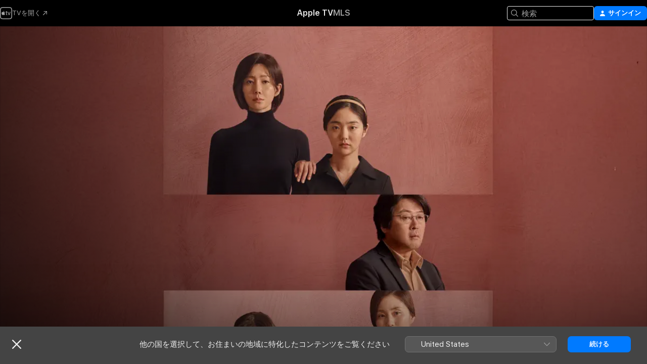

--- FILE ---
content_type: text/html
request_url: https://tv.apple.com/jp/movie/%E6%9C%AA%E6%88%90%E5%B9%B4/umc.cmc.4av68126mc96rcpl0wjv4wsxw
body_size: 35050
content:
<!DOCTYPE html>
<html dir="ltr" lang="ja">
    <head>
        <meta charset="utf-8" />
        <meta http-equiv="X-UA-Compatible" content="IE=edge" />
        <meta name="viewport" content="width=device-width,initial-scale=1" />
        <meta name="applicable-device" content="pc,mobile" />
        <meta name="referrer" content="strict-origin" />

        <link
            rel="apple-touch-icon"
            sizes="180x180"
            href="/assets/favicon/favicon-180.png"
        />
        <link
            rel="icon"
            type="image/png"
            sizes="32x32"
            href="/assets/favicon/favicon-32.png"
        />
        <link
            rel="icon"
            type="image/png"
            sizes="16x16"
            href="/assets/favicon/favicon-16.png"
        />
        <link rel="manifest" href="/manifest.json" />

        <title>‎未成年 - Apple TV</title><!-- HEAD_svelte-1f6k8o2_START --><meta name="version" content="2604.4.0-external"><!-- HEAD_svelte-1f6k8o2_END --><!-- HEAD_svelte-1frznod_START --><link rel="preconnect" href="//www.apple.com/wss/fonts" crossorigin="anonymous"><link rel="stylesheet" as="style" href="//www.apple.com/wss/fonts?families=SF+Pro,v4%7CSF+Pro+Icons,v1%7CSF+Pro+JP,v1&amp;display=swap" type="text/css" referrerpolicy="strict-origin-when-cross-origin"><!-- HEAD_svelte-1frznod_END --><!-- HEAD_svelte-eg3hvx_START -->    <meta name="description" content="父が不倫している事を知った女子高生のジュリ (キム･ヘジュン)。その相手は、問題児の同級生ユナ (パク･セジン) の母ミヒだという。ジュリはユナに母親の不倫を止めるよう忠告するが、ユナは母がジュリの父の子を妊娠している事を告げ、ジュリの母にまでその事実を暴露する。思いがけない告白に戸惑い、傷つくジュ…">  <link rel="canonical" href="https://tv.apple.com/jp/movie/%E6%9C%AA%E6%88%90%E5%B9%B4/umc.cmc.4av68126mc96rcpl0wjv4wsxw">       <meta name="apple:content_id" content="umc.cmc.4av68126mc96rcpl0wjv4wsxw"> <meta name="apple:title" content="未成年"> <meta name="apple:description" content="コメディ · ドラマ">   <meta property="og:title" content="未成年 - Apple TV"> <meta property="og:description" content="父が不倫している事を知った女子高生のジュリ (キム･ヘジュン)。その相手は、問題児の同級生ユナ (パク･セジン) の母ミヒだという。ジュリはユナに母親の不倫を止めるよう忠告するが、ユナは母がジュリの父の子を妊娠している事を告げ、ジュリの母にまでその事実を暴露する。思いがけない告白に戸惑い、傷つくジュ…"> <meta property="og:site_name" content="Apple TV"> <meta property="og:url" content="https://tv.apple.com/jp/movie/%E6%9C%AA%E6%88%90%E5%B9%B4/umc.cmc.4av68126mc96rcpl0wjv4wsxw"> <meta property="og:image" content="https://is1-ssl.mzstatic.com/image/thumb/UHovUttQVjy85lKJmdpNMQ/1200x675.jpg"> <meta property="og:image:secure_url" content="https://is1-ssl.mzstatic.com/image/thumb/UHovUttQVjy85lKJmdpNMQ/1200x675.jpg"> <meta property="og:image:alt" content="未成年 - Apple TV"> <meta property="og:image:width" content="1200"> <meta property="og:image:height" content="675"> <meta property="og:image:type" content="image/jpg"> <meta property="og:type" content="video.movie"> <meta property="og:locale" content="ja"> <meta property="og:video" content="https://play.itunes.apple.com/WebObjects/MZPlay.woa/hls/playlist.m3u8?cc=JP&amp;a=1530862127&amp;id=103947438&amp;l=ja-JP&amp;aec=HD"> <meta property="og:video:secure_url" content="https://play.itunes.apple.com/WebObjects/MZPlay.woa/hls/playlist.m3u8?cc=JP&amp;a=1530862127&amp;id=103947438&amp;l=ja-JP&amp;aec=HD"> <meta property="og:video:height" content="720"> <meta property="og:video:width" content="1280"> <meta property="og:video:type" content="application/x-mpegURL"> <meta property="og:video:actor" content="ヨム・ジョンア"><meta property="og:video:actor" content="キム・ソジン"><meta property="og:video:actor" content="キム・ヘジュン"> <meta property="og:video:director" content="キム・ユンソク">  <meta property="og:video:release_date" content="2020-06-05T00:00:00.000Z"> <meta property="og:video:duration" content="5700">   <meta name="twitter:title" content="未成年 - Apple TV"> <meta name="twitter:description" content="父が不倫している事を知った女子高生のジュリ (キム･ヘジュン)。その相手は、問題児の同級生ユナ (パク･セジン) の母ミヒだという。ジュリはユナに母親の不倫を止めるよう忠告するが、ユナは母がジュリの父の子を妊娠している事を告げ、ジュリの母にまでその事実を暴露する。思いがけない告白に戸惑い、傷つくジュ…"> <meta name="twitter:site" content="@AppleTV"> <meta name="twitter:image" content="https://is1-ssl.mzstatic.com/image/thumb/UHovUttQVjy85lKJmdpNMQ/1200x675.jpg"> <meta name="twitter:image:alt" content="未成年 - Apple TV"> <meta name="twitter:card" content="summary_large_image">    <script type="application/ld+json" data-svelte-h="svelte-akop8n">{
                "@context": "https://schema.org",
                "@id": "https://tv.apple.com/#organization",
                "@type": "Organization",
                "name": "Apple TV",
                "url": "https://tv.apple.com",
                "logo": "https://tv.apple.com/assets/knowledge-graph/tv.png",
                "sameAs": [
                    "https://www.wikidata.org/wiki/Q270285",
                    "https://twitter.com/AppleTV",
                    "https://www.instagram.com/appletv/",
                    "https://www.facebook.com/appletv/",
                    "https://www.youtube.com/AppleTV",
                    "https://giphy.com/appletv"
                ],
                "parentOrganization": {
                    "@type": "Organization",
                    "name": "Apple",
                    "@id": "https://www.apple.com/#organization",
                    "url": "https://www.apple.com/"
                }
            }</script>    <!-- HTML_TAG_START -->
                <script id=schema:movie type="application/ld+json">
                    {"@context":"https://schema.org","@type":"Movie","actor":[{"@type":"Person","name":"ヨム・ジョンア"},{"@type":"Person","name":"キム・ソジン"},{"@type":"Person","name":"キム・ヘジュン"}],"datePublished":"2020-06-05T00:00:00.000Z","description":"父が不倫している事を知った女子高生のジュリ (キム･ヘジュン)。その相手は、問題児の同級生ユナ (パク･セジン) の母ミヒだという。ジュリはユナに母親の不倫を止めるよう忠告するが、ユナは母がジュリの父の子を妊娠している事を告げ、ジュリの母にまでその事実を暴露する。思いがけない告白に戸惑い、傷つくジュ…","director":[{"@type":"Person","name":"キム・ユンソク"}],"image":"https://is1-ssl.mzstatic.com/image/thumb/UHovUttQVjy85lKJmdpNMQ/1200x675.jpg","name":"未成年"}
                </script>
                <!-- HTML_TAG_END -->   <!-- HTML_TAG_START -->
                <script id=schema:breadcrumb-list name=schema:breadcrumb-list type="application/ld+json">
                    {"@context":"https://schema.org","@type":"BreadcrumbList","itemListElement":[{"@type":"ListItem","position":1,"item":{"@id":"https://tv.apple.com","name":"Apple TV"}},{"@type":"ListItem","position":2,"item":{"@id":"https://tv.apple.com/jp/movie/%E6%9C%AA%E6%88%90%E5%B9%B4/umc.cmc.4av68126mc96rcpl0wjv4wsxw","name":"未成年"}}]}
                </script>
                <!-- HTML_TAG_END --> <!-- HEAD_svelte-eg3hvx_END -->
      <script type="module" crossorigin src="/assets/main~CWmQ7EWLfl.js"></script>
      <link rel="modulepreload" crossorigin href="/assets/CommerceModalContainer~8WScom1Eus.js">
      <link rel="stylesheet" crossorigin href="/assets/CommerceModalContainer~DB5jAFMWKM.css">
      <link rel="stylesheet" crossorigin href="/assets/main~DafYkty6PR.css">
      <script type="module">import.meta.url;import("_").catch(()=>1);async function* g(){};window.__vite_is_modern_browser=true;</script>
      <script type="module">!function(){if(window.__vite_is_modern_browser)return;console.warn("vite: loading legacy chunks, syntax error above and the same error below should be ignored");var e=document.getElementById("vite-legacy-polyfill"),n=document.createElement("script");n.src=e.src,n.onload=function(){System.import(document.getElementById('vite-legacy-entry').getAttribute('data-src'))},document.body.appendChild(n)}();</script>
    </head>
    <body>
        <script
            async
            src="/includes/js-cdn/musickit/v3/amp/mediakit.js"
        ></script>
        <script
            type="module"
            async
            src="/includes/js-cdn/musickit/v3/components/musickit-components/musickit-components.esm.js"
        ></script>
        <script
            nomodule
            async
            src="/includes/js-cdn/musickit/v3/components/musickit-components/musickit-components.js"
        ></script>
        <svg style="display: none" xmlns="http://www.w3.org/2000/svg">
            <symbol id="play-circle-fill" viewBox="0 0 60 60">
                <path
                    class="icon-circle-fill__circle"
                    fill="var(--iconCircleFillBG, transparent)"
                    d="M30 60c16.411 0 30-13.617 30-30C60 13.588 46.382 0 29.971 0 13.588 0 .001 13.588.001 30c0 16.383 13.617 30 30 30Z"
                />
                <path
                    fill="var(--iconFillArrow, var(--keyColor, black))"
                    d="M24.411 41.853c-1.41.853-3.028.177-3.028-1.294V19.47c0-1.44 1.735-2.058 3.028-1.294l17.265 10.235a1.89 1.89 0 0 1 0 3.265L24.411 41.853Z"
                />
            </symbol>
        </svg>
        <div class="body-container">
               <div class="app-container svelte-ksk4wg" data-testid="app-container"><div data-testid="header" class="header header--color svelte-17u3p6w"><div class="header__contents svelte-17u3p6w"><div class="header__open svelte-17u3p6w"></div> <div class="header__tabs svelte-17u3p6w"></div> <div class="header__controls svelte-17u3p6w"><div class="header__search svelte-17u3p6w"><div class="search-input search-input--overrides svelte-1m14fku menu" data-testid="search-input"><div data-testid="amp-search-input" aria-controls="search-suggestions" aria-expanded="false" aria-haspopup="listbox" aria-owns="search-suggestions" class="search-input-container svelte-rg26q6" tabindex="-1" role=""><div class="flex-container svelte-rg26q6"><form id="search-input-form" class="svelte-rg26q6"><svg width="16" height="16" viewBox="0 0 16 16" class="search-svg" aria-hidden="true"><path d="M11.87 10.835q.027.022.051.047l3.864 3.863a.735.735 0 1 1-1.04 1.04l-3.863-3.864-.047-.051a6.667 6.667 0 1 1 1.035-1.035M6.667 12a5.333 5.333 0 1 0 0-10.667 5.333 5.333 0 0 0 0 10.667"></path></svg> <input value="" aria-autocomplete="list" aria-multiline="false" aria-controls="search-suggestions" placeholder="検索" spellcheck="false" autocomplete="off" autocorrect="off" autocapitalize="off" type="text" inputmode="search" class="search-input__text-field svelte-rg26q6" data-testid="search-input__text-field"></form> </div> <div data-testid="search-scope-bar"></div>   </div> </div></div> <div class="auth-content svelte-114v0sv" data-testid="auth-content"> <button tabindex="0" data-testid="sign-in-button" class="commerce-button signin svelte-jf121i"><svg width="10" height="11" viewBox="0 0 10 11" class="auth-icon"><path d="M5 5.295c-1.296 0-2.385-1.176-2.385-2.678C2.61 1.152 3.716 0 5 0c1.29 0 2.39 1.128 2.39 2.611C7.39 4.12 6.297 5.295 5 5.295M1.314 11C.337 11 0 10.698 0 10.144c0-1.55 1.929-3.685 5-3.685 3.065 0 5 2.135 5 3.685 0 .554-.337.856-1.314.856z"></path></svg> <span class="button-text">サインイン</span> </button> </div></div></div>  </div>   <div id="scrollable-page" class="scrollable-page svelte-xmtc6f" data-main-content data-testid="main-section" aria-hidden="false"><main data-testid="main" class="svelte-1vdwh3d"><div class="content-container svelte-1vdwh3d" data-testid="content-container">    <div class="section svelte-190eab9" data-testid="section-container"><div class="section-content" data-testid="section-content">  <div class="product-header__wrapper svelte-119wsvk"><div class="product-header dark svelte-119wsvk" data-type="Movie" data-testid="product-header"><div class="superhero-lockup-container svelte-1etfiyq"><div class="artwork-container svelte-t4o8fn">  <div data-testid="artwork-component" class="artwork-component artwork-component--aspect-ratio artwork-component--orientation-landscape svelte-g1i36u    artwork-component--fullwidth    artwork-component--has-borders" style="
            --artwork-bg-color: rgb(137,64,55);
            --aspect-ratio: 1.7777777777777777;
            --placeholder-bg-color: rgb(137,64,55);
       ">   <picture class="svelte-g1i36u"><source sizes="1200px" srcset="https://is1-ssl.mzstatic.com/image/thumb/XWt4k2k3vkGkEbEau5rytw/1200x675sr.webp 1200w,https://is1-ssl.mzstatic.com/image/thumb/XWt4k2k3vkGkEbEau5rytw/2400x1350sr.webp 2400w" type="image/webp"> <source sizes="1200px" srcset="https://is1-ssl.mzstatic.com/image/thumb/XWt4k2k3vkGkEbEau5rytw/1200x675sr-60.jpg 1200w,https://is1-ssl.mzstatic.com/image/thumb/XWt4k2k3vkGkEbEau5rytw/2400x1350sr-60.jpg 2400w" type="image/jpeg"> <img alt="" class="artwork-component__contents artwork-component__image svelte-g1i36u" src="/assets/artwork/1x1.gif" role="presentation" decoding="async" width="1200" height="675" fetchpriority="high" style="opacity: 1;"></picture> </div> <div class="video-container svelte-t4o8fn">  <div class="background-video svelte-15ycd5v" data-testid="background-video"><div class="video-control__container svelte-1mqmv95" data-testid="video-control-container" aria-hidden="true"><button class="video-control__pause svelte-1mqmv95" data-testid="video-control-pause" aria-hidden="true" aria-label="プレビューを再生" tabindex="0"><svg xmlns="http://www.w3.org/2000/svg" class="icon" viewBox="0 0 28 28"><path d="M14.504 26.946c6.83 0 12.442-5.612 12.442-12.442 0-6.843-5.612-12.454-12.455-12.454-6.83 0-12.441 5.611-12.441 12.454 0 6.83 5.611 12.442 12.454 12.442m0-.965c-6.348 0-11.49-5.142-11.49-11.477s5.142-11.49 11.477-11.49c6.348 0 11.49 5.155 11.49 11.49s-5.142 11.477-11.477 11.477m-2.475-6.5 7.287-4.393c.444-.28.444-.85 0-1.117l-7.287-4.443c-.432-.254-.965-.039-.965.431v9.09c0 .47.52.698.965.432"></path></svg></button> <button class="video-control__mute svelte-1mqmv95" data-testid="video-control-mute" aria-hidden="true" aria-label="プレビューの消音を解除する"><svg xmlns="http://www.w3.org/2000/svg" class="icon" viewBox="0 0 28 28"><path d="M14.504 26.946c6.83 0 12.442-5.612 12.442-12.442 0-6.843-5.612-12.454-12.455-12.454-6.83 0-12.441 5.611-12.441 12.454 0 6.83 5.611 12.442 12.454 12.442m0-.965c-6.348 0-11.49-5.142-11.49-11.477s5.142-11.49 11.477-11.49c6.348 0 11.49 5.155 11.49 11.49s-5.142 11.477-11.477 11.477m6.957-4.533c.152-.165.152-.393 0-.545L8.068 7.496a.383.383 0 0 0-.546 0 .36.36 0 0 0 0 .533l13.406 13.42c.14.152.393.164.533 0m-4.278-5.738V9.26c0-.291-.165-.532-.47-.532-.228 0-.38.127-.559.279L13.273 11.8zm-.47 4.507c.254 0 .394-.178.419-.419l.025-1.32-6.322-6.284h-.38c-.483.038-.89.47-.89.99v2.64c0 .635.483 1.118 1.092 1.118h2.159c.101 0 .177.025.254.088l3.084 2.933c.166.14.343.254.56.254"></path></svg></button>  </div> <amp-background-video fit="cover" muted aria-hidden="true"></amp-background-video></div></div>  </div> <div class="container dark svelte-11erfeb page-header"><article class="lockup svelte-11erfeb"><header class="svelte-11erfeb">  <h1 class="title  svelte-11erfeb">未成年</h1>  <div class="metadata svelte-11erfeb"> <div style="display: contents; --metadata-list-line-clamp:1;"><span class="metadata-list svelte-i707bi" data-testid="metadata-list"><span>映画</span>  · <span>コメディ</span>  · <span>ドラマ</span>  </span></div> <div style="display: contents; --display:contents; --opacity:1;"><ul class="badge-row light svelte-nd7koe" data-testid="metadata-badges"><li class="badge badge--rating rating--jp_movies_g svelte-nd7koe" aria-label="G指定"><span aria-hidden="true" data-rating="G" class="svelte-nd7koe"></span> </li> </ul></div></div></header> <div class="description svelte-11erfeb"><span class="svelte-11erfeb"><div style="display: contents; --moreTextColorOverride:var(--keyColor);">  <div class="truncate-wrapper svelte-1ji3yu5"><p data-testid="truncate-text" dir="auto" class="content svelte-1ji3yu5  title-3" style="--lines: 2; --line-height: var(--lineHeight, 16); --link-length: 5;"><!-- HTML_TAG_START -->父が不倫している事を知った女子高生のジュリ (キム･ヘジュン)。その相手は、問題児の同級生ユナ (パク･セジン) の母ミヒだという。ジュリはユナに母親の不倫を止めるよう忠告するが、ユナは母がジュリの父の子を妊娠している事を告げ、ジュリの母にまでその事実を暴露する。思いがけない告白に戸惑い、傷つくジュリ。一方のユナも、不倫にのめり込む母を見て孤独を感じていた。そんな中、2つの家族を揺るがす事件が起こる…。<!-- HTML_TAG_END --></p> </div> </div></span></div> <div class="details svelte-11erfeb"><span class="metadata-list svelte-i707bi" data-testid="metadata-list"><span>2020年</span>  · <span>1h 35m</span>  </span> <div style="display: contents; --display:contents; --opacity:0.8;"><ul class="badge-row light svelte-nd7koe" data-testid="metadata-badges"><li class="badge badge--hd svelte-nd7koe" aria-label="高解像度"><span aria-hidden="true" class="svelte-nd7koe"></span> </li> </ul></div></div> </article>    <div class="personnel svelte-11erfeb"><div><span class="personnel-title svelte-11erfeb">出演</span> <span class="personnel-list svelte-11erfeb"><span class="person svelte-11erfeb"><a href="https://tv.apple.com/jp/person/%E3%83%A8%E3%83%A0%E3%82%B7%E3%83%A7%E3%83%B3%E3%82%A2/umc.cpc.4vdnt9ayiamcj2v6lvifzusro" class="person-link svelte-11erfeb">ヨム・ジョンア</a><span class="person-separator svelte-11erfeb">,  </span></span><span class="person svelte-11erfeb"><a href="https://tv.apple.com/jp/person/%E3%82%AD%E3%83%A0%E3%82%BD%E3%82%B7%E3%83%B3/umc.cpc.7fgcz5e3v6ota8hegu9g9hwzg" class="person-link svelte-11erfeb">キム・ソジン</a><span class="person-separator svelte-11erfeb">,  </span></span><span class="person svelte-11erfeb"><a href="https://tv.apple.com/jp/person/%E3%82%AD%E3%83%A0%E3%83%98%E3%82%B7%E3%83%A5%E3%83%B3/umc.cpc.by3a9t9yfq5tesbwusgxbspl" class="person-link svelte-11erfeb">キム・ヘジュン</a></span></span> </div><div><span class="personnel-title svelte-11erfeb">監督</span> <span class="personnel-list svelte-11erfeb"><span class="person svelte-11erfeb"><a href="https://tv.apple.com/jp/person/%E3%82%AD%E3%83%A0%E3%83%A6%E3%83%B3%E3%82%BD%E3%82%AF/umc.cpc.3tw355al5wd3ouo0uoff6yhjx" class="person-link svelte-11erfeb">キム・ユンソク</a></span></span> </div></div> </div> </div></div> </div></div> </div><div class="section svelte-190eab9   with-bottom-spacing   display-separator" data-testid="section-container"><div class="section-content" data-testid="section-content"> <div class="rich-lockup-shelf-header svelte-1l4rc8w"><div class="header svelte-fr9z27">  <div class="header-title-wrapper svelte-fr9z27">    <h2 class="title svelte-fr9z27 title-link" data-testid="header-title"><a href="https://tv.apple.com/jp/shelf/%E4%BA%88%E5%91%8A%E7%B7%A8/uts.col.Trailers.umc.cmc.4av68126mc96rcpl0wjv4wsxw" class="title__button svelte-fr9z27" role="link" tabindex="0"><span class="dir-wrapper" dir="auto">予告編</span> <svg xmlns="http://www.w3.org/2000/svg" class="chevron" viewBox="0 0 64 64" aria-hidden="true"><path d="M19.817 61.863c1.48 0 2.672-.515 3.702-1.546l24.243-23.63c1.352-1.385 1.996-2.737 2.028-4.443 0-1.674-.644-3.09-2.028-4.443L23.519 4.138c-1.03-.998-2.253-1.513-3.702-1.513-2.994 0-5.409 2.382-5.409 5.344 0 1.481.612 2.833 1.739 3.96l20.99 20.347-20.99 20.283c-1.127 1.126-1.739 2.478-1.739 3.96 0 2.93 2.415 5.344 5.409 5.344"></path></svg></a></h2> </div>   </div> </div> <div>   <div class="shelf"><section data-testid="shelf-component" class="shelf-grid shelf-grid--onhover svelte-12rmzef" style="
            --grid-max-content-xsmall: 200px; --grid-column-gap-xsmall: 10px; --grid-row-gap-xsmall: 24px; --grid-small: 3; --grid-column-gap-small: 20px; --grid-row-gap-small: 24px; --grid-medium: 4; --grid-column-gap-medium: 20px; --grid-row-gap-medium: 24px; --grid-large: 5; --grid-column-gap-large: 20px; --grid-row-gap-large: 24px; --grid-xlarge: 5; --grid-column-gap-xlarge: 20px; --grid-row-gap-xlarge: 24px;
            --grid-type: C;
            --grid-rows: 1;
            --standard-lockup-shadow-offset: 15px;
            
        "> <div class="shelf-grid__body svelte-12rmzef" data-testid="shelf-body">   <button disabled aria-label="前のページ" type="button" class="shelf-grid-nav__arrow shelf-grid-nav__arrow--left svelte-1xmivhv" data-testid="shelf-button-left" style="--offset: 0px;"><svg xmlns="http://www.w3.org/2000/svg" viewBox="0 0 9 31"><path d="M5.275 29.46a1.61 1.61 0 0 0 1.456 1.077c1.018 0 1.772-.737 1.772-1.737 0-.526-.277-1.186-.449-1.62l-4.68-11.912L8.05 3.363c.172-.442.45-1.116.45-1.625A1.7 1.7 0 0 0 6.728.002a1.6 1.6 0 0 0-1.456 1.09L.675 12.774c-.301.775-.677 1.744-.677 2.495 0 .754.376 1.705.677 2.498L5.272 29.46Z"></path></svg></button> <ul slot="shelf-content" class="shelf-grid__list shelf-grid__list--grid-type-C shelf-grid__list--grid-rows-1 svelte-12rmzef" role="list" tabindex="-1" data-testid="shelf-item-list">   <li class="shelf-grid__list-item svelte-12rmzef" data-test-id="shelf-grid-list-item-0" data-index="0" aria-hidden="true"><div class="svelte-12rmzef"><div slot="item" class="svelte-5fmy7e">    <a class="lockup svelte-93u9ds lockup--with-action" href="https://tv.apple.com/jp/clip/%E6%9C%AA%E6%88%90%E5%B9%B4/umc.cmc.29oycgrhp4wzhbl468h712nfc?targetId=umc.cmc.4av68126mc96rcpl0wjv4wsxw&amp;targetType=Movie" data-testid="lockup" style="--lockup-aspect-ratio: 16/9; --lockup-border-radius: 14px; --afterShadowBorderRadius: 13px; --lockup-chin-height: 30px;"><div class="grid svelte-93u9ds" data-testid="lockup-grid"><div class="artwork svelte-93u9ds" data-testid="artwork">  <div data-testid="artwork-component" class="artwork-component artwork-component--aspect-ratio artwork-component--orientation-landscape svelte-g1i36u    artwork-component--fullwidth    artwork-component--has-borders" style="
            --artwork-bg-color: #B9BDC7;
            --aspect-ratio: 1.5384615384615385;
            --placeholder-bg-color: #B9BDC7;
       ">   <picture class="svelte-g1i36u"><source sizes=" (max-width:1319px) 290px,(min-width:1320px) and (max-width:1679px) 340px,340px" srcset="https://is1-ssl.mzstatic.com/image/thumb/Video114/v4/15/02/0d/15020dfd-5295-28a7-38c7-3dbd667773f1/Job95ea0559-e9d5-4cb5-9cdb-6811cb56afaf-107395124-PreviewImage_preview_image_video_sdr-Time1599513816106.png/290x193KF.TVALC02.webp?color=B9BDC7&amp;style=m 290w,https://is1-ssl.mzstatic.com/image/thumb/Video114/v4/15/02/0d/15020dfd-5295-28a7-38c7-3dbd667773f1/Job95ea0559-e9d5-4cb5-9cdb-6811cb56afaf-107395124-PreviewImage_preview_image_video_sdr-Time1599513816106.png/340x221KF.TVALC02.webp?color=B9BDC7&amp;style=m 340w,https://is1-ssl.mzstatic.com/image/thumb/Video114/v4/15/02/0d/15020dfd-5295-28a7-38c7-3dbd667773f1/Job95ea0559-e9d5-4cb5-9cdb-6811cb56afaf-107395124-PreviewImage_preview_image_video_sdr-Time1599513816106.png/580x386KF.TVALC02.webp?color=B9BDC7&amp;style=m 580w,https://is1-ssl.mzstatic.com/image/thumb/Video114/v4/15/02/0d/15020dfd-5295-28a7-38c7-3dbd667773f1/Job95ea0559-e9d5-4cb5-9cdb-6811cb56afaf-107395124-PreviewImage_preview_image_video_sdr-Time1599513816106.png/680x442KF.TVALC02.webp?color=B9BDC7&amp;style=m 680w" type="image/webp"> <source sizes=" (max-width:1319px) 290px,(min-width:1320px) and (max-width:1679px) 340px,340px" srcset="https://is1-ssl.mzstatic.com/image/thumb/Video114/v4/15/02/0d/15020dfd-5295-28a7-38c7-3dbd667773f1/Job95ea0559-e9d5-4cb5-9cdb-6811cb56afaf-107395124-PreviewImage_preview_image_video_sdr-Time1599513816106.png/290x193KF.TVALC02-60.jpg?color=B9BDC7&amp;style=m 290w,https://is1-ssl.mzstatic.com/image/thumb/Video114/v4/15/02/0d/15020dfd-5295-28a7-38c7-3dbd667773f1/Job95ea0559-e9d5-4cb5-9cdb-6811cb56afaf-107395124-PreviewImage_preview_image_video_sdr-Time1599513816106.png/340x221KF.TVALC02-60.jpg?color=B9BDC7&amp;style=m 340w,https://is1-ssl.mzstatic.com/image/thumb/Video114/v4/15/02/0d/15020dfd-5295-28a7-38c7-3dbd667773f1/Job95ea0559-e9d5-4cb5-9cdb-6811cb56afaf-107395124-PreviewImage_preview_image_video_sdr-Time1599513816106.png/580x386KF.TVALC02-60.jpg?color=B9BDC7&amp;style=m 580w,https://is1-ssl.mzstatic.com/image/thumb/Video114/v4/15/02/0d/15020dfd-5295-28a7-38c7-3dbd667773f1/Job95ea0559-e9d5-4cb5-9cdb-6811cb56afaf-107395124-PreviewImage_preview_image_video_sdr-Time1599513816106.png/680x442KF.TVALC02-60.jpg?color=B9BDC7&amp;style=m 680w" type="image/jpeg"> <img alt="" class="artwork-component__contents artwork-component__image svelte-g1i36u" loading="lazy" src="/assets/artwork/1x1.gif" role="presentation" decoding="async" width="340" height="221" fetchpriority="auto" style="opacity: 1;"></picture> </div></div>  <div class="metadata svelte-w6gptj"><div class="legibility-gradient svelte-w6gptj"></div> <div class="title svelte-w6gptj">未成年</div> <div class="progress-and-attribution svelte-gsgqar"><div class="play-state svelte-gsgqar"><svg xmlns="http://www.w3.org/2000/svg" viewBox="0 0 89.893 120" class="play-icon"><path d="M12.461 94.439c0 5.33 3.149 7.927 6.94 7.927 1.617 0 3.36-.495 5.005-1.409l57.665-33.658c4.198-2.469 5.903-4.317 5.903-7.331 0-3.013-1.705-4.861-5.903-7.33L24.406 18.98c-1.645-.915-3.388-1.41-5.005-1.41-3.791 0-6.94 2.598-6.94 7.927z"></path></svg></div>  <div class="duration svelte-gsgqar" aria-hidden="true">コメディ</div> <div class="context-menu svelte-gsgqar"><amp-contextual-menu-button config="[object Object]" class="svelte-dj0bcp"> <span aria-label="さらに見る" class="more-button svelte-dj0bcp more-button--platter" data-testid="more-button" slot="trigger-content"><svg width="28" height="28" viewBox="0 0 28 28" class="glyph" xmlns="http://www.w3.org/2000/svg"><circle fill="var(--iconCircleFill, transparent)" cx="14" cy="14" r="14"></circle><path fill="var(--iconEllipsisFill, white)" d="M10.105 14c0-.87-.687-1.55-1.564-1.55-.862 0-1.557.695-1.557 1.55 0 .848.695 1.55 1.557 1.55.855 0 1.564-.702 1.564-1.55zm5.437 0c0-.87-.68-1.55-1.542-1.55A1.55 1.55 0 0012.45 14c0 .848.695 1.55 1.55 1.55.848 0 1.542-.702 1.542-1.55zm5.474 0c0-.87-.687-1.55-1.557-1.55-.87 0-1.564.695-1.564 1.55 0 .848.694 1.55 1.564 1.55.848 0 1.557-.702 1.557-1.55z"></path></svg></span> </amp-contextual-menu-button></div> </div></div>  </div> </a></div> </div></li> </ul> <button aria-label="次のページ" type="button" class="shelf-grid-nav__arrow shelf-grid-nav__arrow--right svelte-1xmivhv" data-testid="shelf-button-right" style="--offset: 0px;"><svg xmlns="http://www.w3.org/2000/svg" viewBox="0 0 9 31"><path d="M5.275 29.46a1.61 1.61 0 0 0 1.456 1.077c1.018 0 1.772-.737 1.772-1.737 0-.526-.277-1.186-.449-1.62l-4.68-11.912L8.05 3.363c.172-.442.45-1.116.45-1.625A1.7 1.7 0 0 0 6.728.002a1.6 1.6 0 0 0-1.456 1.09L.675 12.774c-.301.775-.677 1.744-.677 2.495 0 .754.376 1.705.677 2.498L5.272 29.46Z"></path></svg></button></div> </section> </div></div></div> </div><div class="section svelte-190eab9   with-bottom-spacing   display-separator" data-testid="section-container"><div class="section-content" data-testid="section-content"> <div class="rich-lockup-shelf-header svelte-1l4rc8w"><div class="header svelte-fr9z27">  <div class="header-title-wrapper svelte-fr9z27">    <h2 class="title svelte-fr9z27 title-link" data-testid="header-title"><a href="https://tv.apple.com/jp/shelf/%E9%96%A2%E9%80%A3/uts.col.ContentRelated.umc.cmc.4av68126mc96rcpl0wjv4wsxw" class="title__button svelte-fr9z27" role="link" tabindex="0"><span class="dir-wrapper" dir="auto">関連</span> <svg xmlns="http://www.w3.org/2000/svg" class="chevron" viewBox="0 0 64 64" aria-hidden="true"><path d="M19.817 61.863c1.48 0 2.672-.515 3.702-1.546l24.243-23.63c1.352-1.385 1.996-2.737 2.028-4.443 0-1.674-.644-3.09-2.028-4.443L23.519 4.138c-1.03-.998-2.253-1.513-3.702-1.513-2.994 0-5.409 2.382-5.409 5.344 0 1.481.612 2.833 1.739 3.96l20.99 20.347-20.99 20.283c-1.127 1.126-1.739 2.478-1.739 3.96 0 2.93 2.415 5.344 5.409 5.344"></path></svg></a></h2> </div>   </div> </div> <div>   <div class="shelf"><section data-testid="shelf-component" class="shelf-grid shelf-grid--onhover svelte-12rmzef" style="
            --grid-max-content-xsmall: 144px; --grid-column-gap-xsmall: 10px; --grid-row-gap-xsmall: 24px; --grid-small: 5; --grid-column-gap-small: 20px; --grid-row-gap-small: 24px; --grid-medium: 6; --grid-column-gap-medium: 20px; --grid-row-gap-medium: 24px; --grid-large: 8; --grid-column-gap-large: 20px; --grid-row-gap-large: 24px; --grid-xlarge: 8; --grid-column-gap-xlarge: 20px; --grid-row-gap-xlarge: 24px;
            --grid-type: I;
            --grid-rows: 1;
            --standard-lockup-shadow-offset: 15px;
            
        "> <div class="shelf-grid__body svelte-12rmzef" data-testid="shelf-body">   <button disabled aria-label="前のページ" type="button" class="shelf-grid-nav__arrow shelf-grid-nav__arrow--left svelte-1xmivhv" data-testid="shelf-button-left" style="--offset: 0px;"><svg xmlns="http://www.w3.org/2000/svg" viewBox="0 0 9 31"><path d="M5.275 29.46a1.61 1.61 0 0 0 1.456 1.077c1.018 0 1.772-.737 1.772-1.737 0-.526-.277-1.186-.449-1.62l-4.68-11.912L8.05 3.363c.172-.442.45-1.116.45-1.625A1.7 1.7 0 0 0 6.728.002a1.6 1.6 0 0 0-1.456 1.09L.675 12.774c-.301.775-.677 1.744-.677 2.495 0 .754.376 1.705.677 2.498L5.272 29.46Z"></path></svg></button> <ul slot="shelf-content" class="shelf-grid__list shelf-grid__list--grid-type-I shelf-grid__list--grid-rows-1 svelte-12rmzef" role="list" tabindex="-1" data-testid="shelf-item-list">   <li class="shelf-grid__list-item svelte-12rmzef" data-test-id="shelf-grid-list-item-0" data-index="0" aria-hidden="true"><div class="svelte-12rmzef"><div slot="item" class="svelte-5fmy7e">    <a class="lockup svelte-93u9ds" href="https://tv.apple.com/jp/show/%E3%82%A8%E3%83%B3%E3%82%B7%E3%83%A7%E3%82%A4%E3%83%A9%E3%82%A4%E3%83%95-%E6%84%9B%E3%81%8B%E3%81%99%E3%81%B8%E3%81%A6/umc.cmc.31ntfg6ftgpi0yk8aajqivtrx" data-testid="lockup" tabindex="0" style="--lockup-aspect-ratio: 2/3; --lockup-border-radius: 14px; --afterShadowBorderRadius: 13px; --lockup-chin-height: 0px;"><div class="grid svelte-93u9ds grid--no-chin" data-testid="lockup-grid"><div class="artwork svelte-93u9ds" data-testid="artwork">  <div data-testid="artwork-component" class="artwork-component artwork-component--aspect-ratio artwork-component--orientation-portrait svelte-g1i36u    artwork-component--fullwidth    artwork-component--has-borders" style="
            --artwork-bg-color: rgb(193,254,249);
            --aspect-ratio: 0.6666666666666666;
            --placeholder-bg-color: rgb(193,254,249);
       ">   <picture class="svelte-g1i36u"><source sizes="225px" srcset="https://is1-ssl.mzstatic.com/image/thumb/8uZU_XRuMpzt8YGtzjD70Q/225x338CA.TVA23C01.webp 225w,https://is1-ssl.mzstatic.com/image/thumb/8uZU_XRuMpzt8YGtzjD70Q/450x676CA.TVA23C01.webp 450w" type="image/webp"> <source sizes="225px" srcset="https://is1-ssl.mzstatic.com/image/thumb/8uZU_XRuMpzt8YGtzjD70Q/225x338CA.TVA23C01-60.jpg 225w,https://is1-ssl.mzstatic.com/image/thumb/8uZU_XRuMpzt8YGtzjD70Q/450x676CA.TVA23C01-60.jpg 450w" type="image/jpeg"> <img alt="" class="artwork-component__contents artwork-component__image svelte-g1i36u" loading="lazy" src="/assets/artwork/1x1.gif" role="presentation" decoding="async" width="225" height="337" fetchpriority="auto" style="opacity: 1;"></picture> </div></div>  <span class="visually-hidden svelte-11qfs05">エンジョイライフ 〜愛がすべて</span>     <div class="lockup-scrim svelte-rdhtgn" data-testid="lockup-scrim"></div> <div class="lockup-context-menu svelte-1vr883s" data-testid="lockup-context-menu"><amp-contextual-menu-button config="[object Object]" class="svelte-dj0bcp"> <span aria-label="さらに見る" class="more-button svelte-dj0bcp more-button--platter  more-button--material" data-testid="more-button" slot="trigger-content"><svg width="28" height="28" viewBox="0 0 28 28" class="glyph" xmlns="http://www.w3.org/2000/svg"><circle fill="var(--iconCircleFill, transparent)" cx="14" cy="14" r="14"></circle><path fill="var(--iconEllipsisFill, white)" d="M10.105 14c0-.87-.687-1.55-1.564-1.55-.862 0-1.557.695-1.557 1.55 0 .848.695 1.55 1.557 1.55.855 0 1.564-.702 1.564-1.55zm5.437 0c0-.87-.68-1.55-1.542-1.55A1.55 1.55 0 0012.45 14c0 .848.695 1.55 1.55 1.55.848 0 1.542-.702 1.542-1.55zm5.474 0c0-.87-.687-1.55-1.557-1.55-.87 0-1.564.695-1.564 1.55 0 .848.694 1.55 1.564 1.55.848 0 1.557-.702 1.557-1.55z"></path></svg></span> </amp-contextual-menu-button></div></div> </a></div> </div></li>   <li class="shelf-grid__list-item svelte-12rmzef" data-test-id="shelf-grid-list-item-1" data-index="1" aria-hidden="true"><div class="svelte-12rmzef"><div slot="item" class="svelte-5fmy7e">    <a class="lockup svelte-93u9ds" href="https://tv.apple.com/jp/movie/%E3%82%A4%E3%82%AB%E3%81%A8%E3%82%AF%E3%82%B7%E3%83%A9/umc.cmc.3f2zzqpllxjm21cfbovj6b3gd" data-testid="lockup" tabindex="0" style="--lockup-aspect-ratio: 2/3; --lockup-border-radius: 14px; --afterShadowBorderRadius: 13px; --lockup-chin-height: 0px;"><div class="grid svelte-93u9ds grid--no-chin" data-testid="lockup-grid"><div class="artwork svelte-93u9ds" data-testid="artwork">  <div data-testid="artwork-component" class="artwork-component artwork-component--aspect-ratio artwork-component--orientation-portrait svelte-g1i36u    artwork-component--fullwidth    artwork-component--has-borders" style="
            --artwork-bg-color: rgb(255,201,8);
            --aspect-ratio: 0.6666666666666666;
            --placeholder-bg-color: rgb(255,201,8);
       ">   <picture class="svelte-g1i36u"><source sizes="225px" srcset="https://is1-ssl.mzstatic.com/image/thumb/Video/22/cb/30/mzi.aolcuooc.jpg/225x338CA.TVA23C01.webp 225w,https://is1-ssl.mzstatic.com/image/thumb/Video/22/cb/30/mzi.aolcuooc.jpg/450x676CA.TVA23C01.webp 450w" type="image/webp"> <source sizes="225px" srcset="https://is1-ssl.mzstatic.com/image/thumb/Video/22/cb/30/mzi.aolcuooc.jpg/225x338CA.TVA23C01-60.jpg 225w,https://is1-ssl.mzstatic.com/image/thumb/Video/22/cb/30/mzi.aolcuooc.jpg/450x676CA.TVA23C01-60.jpg 450w" type="image/jpeg"> <img alt="" class="artwork-component__contents artwork-component__image svelte-g1i36u" loading="lazy" src="/assets/artwork/1x1.gif" role="presentation" decoding="async" width="225" height="337" fetchpriority="auto" style="opacity: 1;"></picture> </div></div>  <span class="visually-hidden svelte-11qfs05">イカとクジラ</span>     <div class="lockup-scrim svelte-rdhtgn" data-testid="lockup-scrim"></div> <div class="lockup-context-menu svelte-1vr883s" data-testid="lockup-context-menu"><amp-contextual-menu-button config="[object Object]" class="svelte-dj0bcp"> <span aria-label="さらに見る" class="more-button svelte-dj0bcp more-button--platter  more-button--material" data-testid="more-button" slot="trigger-content"><svg width="28" height="28" viewBox="0 0 28 28" class="glyph" xmlns="http://www.w3.org/2000/svg"><circle fill="var(--iconCircleFill, transparent)" cx="14" cy="14" r="14"></circle><path fill="var(--iconEllipsisFill, white)" d="M10.105 14c0-.87-.687-1.55-1.564-1.55-.862 0-1.557.695-1.557 1.55 0 .848.695 1.55 1.557 1.55.855 0 1.564-.702 1.564-1.55zm5.437 0c0-.87-.68-1.55-1.542-1.55A1.55 1.55 0 0012.45 14c0 .848.695 1.55 1.55 1.55.848 0 1.542-.702 1.542-1.55zm5.474 0c0-.87-.687-1.55-1.557-1.55-.87 0-1.564.695-1.564 1.55 0 .848.694 1.55 1.564 1.55.848 0 1.557-.702 1.557-1.55z"></path></svg></span> </amp-contextual-menu-button></div></div> </a></div> </div></li>   <li class="shelf-grid__list-item svelte-12rmzef" data-test-id="shelf-grid-list-item-2" data-index="2" aria-hidden="true"><div class="svelte-12rmzef"><div slot="item" class="svelte-5fmy7e">    <a class="lockup svelte-93u9ds" href="https://tv.apple.com/jp/movie/%E3%81%8A%E7%86%B1%E3%81%84%E3%81%AE%E3%81%8B%E3%81%8A%E5%A5%BD%E3%81%8D/umc.cmc.54fu6ta7vlh43hyeudqvv0h7v" data-testid="lockup" tabindex="0" style="--lockup-aspect-ratio: 2/3; --lockup-border-radius: 14px; --afterShadowBorderRadius: 13px; --lockup-chin-height: 0px;"><div class="grid svelte-93u9ds grid--no-chin" data-testid="lockup-grid"><div class="artwork svelte-93u9ds" data-testid="artwork">  <div data-testid="artwork-component" class="artwork-component artwork-component--aspect-ratio artwork-component--orientation-portrait svelte-g1i36u    artwork-component--fullwidth    artwork-component--has-borders" style="
            --artwork-bg-color: rgb(2,27,34);
            --aspect-ratio: 0.6666666666666666;
            --placeholder-bg-color: rgb(2,27,34);
       ">   <picture class="svelte-g1i36u"><source sizes="225px" srcset="https://is1-ssl.mzstatic.com/image/thumb/w-g5gpo281dVkhRl9mj-ig/225x338CA.TVA23C01.webp 225w,https://is1-ssl.mzstatic.com/image/thumb/w-g5gpo281dVkhRl9mj-ig/450x676CA.TVA23C01.webp 450w" type="image/webp"> <source sizes="225px" srcset="https://is1-ssl.mzstatic.com/image/thumb/w-g5gpo281dVkhRl9mj-ig/225x338CA.TVA23C01-60.jpg 225w,https://is1-ssl.mzstatic.com/image/thumb/w-g5gpo281dVkhRl9mj-ig/450x676CA.TVA23C01-60.jpg 450w" type="image/jpeg"> <img alt="" class="artwork-component__contents artwork-component__image svelte-g1i36u" loading="lazy" src="/assets/artwork/1x1.gif" role="presentation" decoding="async" width="225" height="337" fetchpriority="auto" style="opacity: 1;"></picture> </div></div>  <span class="visually-hidden svelte-11qfs05">お熱いのがお好き</span>     <div class="lockup-scrim svelte-rdhtgn" data-testid="lockup-scrim"></div> <div class="lockup-context-menu svelte-1vr883s" data-testid="lockup-context-menu"><amp-contextual-menu-button config="[object Object]" class="svelte-dj0bcp"> <span aria-label="さらに見る" class="more-button svelte-dj0bcp more-button--platter  more-button--material" data-testid="more-button" slot="trigger-content"><svg width="28" height="28" viewBox="0 0 28 28" class="glyph" xmlns="http://www.w3.org/2000/svg"><circle fill="var(--iconCircleFill, transparent)" cx="14" cy="14" r="14"></circle><path fill="var(--iconEllipsisFill, white)" d="M10.105 14c0-.87-.687-1.55-1.564-1.55-.862 0-1.557.695-1.557 1.55 0 .848.695 1.55 1.557 1.55.855 0 1.564-.702 1.564-1.55zm5.437 0c0-.87-.68-1.55-1.542-1.55A1.55 1.55 0 0012.45 14c0 .848.695 1.55 1.55 1.55.848 0 1.542-.702 1.542-1.55zm5.474 0c0-.87-.687-1.55-1.557-1.55-.87 0-1.564.695-1.564 1.55 0 .848.694 1.55 1.564 1.55.848 0 1.557-.702 1.557-1.55z"></path></svg></span> </amp-contextual-menu-button></div></div> </a></div> </div></li>   <li class="shelf-grid__list-item svelte-12rmzef" data-test-id="shelf-grid-list-item-3" data-index="3" aria-hidden="true"><div class="svelte-12rmzef"><div slot="item" class="svelte-5fmy7e">    <a class="lockup svelte-93u9ds" href="https://tv.apple.com/jp/movie/%E4%B8%8D%E8%B2%9E%E3%81%AA%E8%BA%AB%E4%BD%93/umc.cmc.44hl9d8wovordqlaagxhbzkgb" data-testid="lockup" tabindex="0" style="--lockup-aspect-ratio: 2/3; --lockup-border-radius: 14px; --afterShadowBorderRadius: 13px; --lockup-chin-height: 0px;"><div class="grid svelte-93u9ds grid--no-chin" data-testid="lockup-grid"><div class="artwork svelte-93u9ds" data-testid="artwork">  <div data-testid="artwork-component" class="artwork-component artwork-component--aspect-ratio artwork-component--orientation-portrait svelte-g1i36u    artwork-component--fullwidth    artwork-component--has-borders" style="
            --artwork-bg-color: rgb(35,22,35);
            --aspect-ratio: 0.6666666666666666;
            --placeholder-bg-color: rgb(35,22,35);
       ">   <picture class="svelte-g1i36u"><source sizes="225px" srcset="https://is1-ssl.mzstatic.com/image/thumb/BdNCl0OH3vg6keotzHlk2Q/225x338CA.TVA23C01.webp 225w,https://is1-ssl.mzstatic.com/image/thumb/BdNCl0OH3vg6keotzHlk2Q/450x676CA.TVA23C01.webp 450w" type="image/webp"> <source sizes="225px" srcset="https://is1-ssl.mzstatic.com/image/thumb/BdNCl0OH3vg6keotzHlk2Q/225x338CA.TVA23C01-60.jpg 225w,https://is1-ssl.mzstatic.com/image/thumb/BdNCl0OH3vg6keotzHlk2Q/450x676CA.TVA23C01-60.jpg 450w" type="image/jpeg"> <img alt="" class="artwork-component__contents artwork-component__image svelte-g1i36u" loading="lazy" src="/assets/artwork/1x1.gif" role="presentation" decoding="async" width="225" height="337" fetchpriority="auto" style="opacity: 1;"></picture> </div></div>  <span class="visually-hidden svelte-11qfs05">不貞な身体</span>     <div class="lockup-scrim svelte-rdhtgn" data-testid="lockup-scrim"></div> <div class="lockup-context-menu svelte-1vr883s" data-testid="lockup-context-menu"><amp-contextual-menu-button config="[object Object]" class="svelte-dj0bcp"> <span aria-label="さらに見る" class="more-button svelte-dj0bcp more-button--platter  more-button--material" data-testid="more-button" slot="trigger-content"><svg width="28" height="28" viewBox="0 0 28 28" class="glyph" xmlns="http://www.w3.org/2000/svg"><circle fill="var(--iconCircleFill, transparent)" cx="14" cy="14" r="14"></circle><path fill="var(--iconEllipsisFill, white)" d="M10.105 14c0-.87-.687-1.55-1.564-1.55-.862 0-1.557.695-1.557 1.55 0 .848.695 1.55 1.557 1.55.855 0 1.564-.702 1.564-1.55zm5.437 0c0-.87-.68-1.55-1.542-1.55A1.55 1.55 0 0012.45 14c0 .848.695 1.55 1.55 1.55.848 0 1.542-.702 1.542-1.55zm5.474 0c0-.87-.687-1.55-1.557-1.55-.87 0-1.564.695-1.564 1.55 0 .848.694 1.55 1.564 1.55.848 0 1.557-.702 1.557-1.55z"></path></svg></span> </amp-contextual-menu-button></div></div> </a></div> </div></li>   <li class="shelf-grid__list-item svelte-12rmzef" data-test-id="shelf-grid-list-item-4" data-index="4" aria-hidden="true"><div class="svelte-12rmzef"><div slot="item" class="svelte-5fmy7e">    <a class="lockup svelte-93u9ds" href="https://tv.apple.com/jp/show/%E3%82%AA%E3%83%83%E3%82%B1%E3%83%BC-%E3%82%AF%E3%82%A1%E3%83%B3%E5%A7%89%E5%A6%B9/umc.cmc.238bc9guraox1xbye49pf2vyh" data-testid="lockup" tabindex="0" style="--lockup-aspect-ratio: 2/3; --lockup-border-radius: 14px; --afterShadowBorderRadius: 13px; --lockup-chin-height: 0px;"><div class="grid svelte-93u9ds grid--no-chin" data-testid="lockup-grid"><div class="artwork svelte-93u9ds" data-testid="artwork">  <div data-testid="artwork-component" class="artwork-component artwork-component--aspect-ratio artwork-component--orientation-portrait svelte-g1i36u    artwork-component--fullwidth    artwork-component--has-borders" style="
            --artwork-bg-color: rgb(146,195,226);
            --aspect-ratio: 0.6666666666666666;
            --placeholder-bg-color: rgb(146,195,226);
       ">   <picture class="svelte-g1i36u"><source sizes="225px" srcset="https://is1-ssl.mzstatic.com/image/thumb/OGWULSFBMlfkwQf9tKjsvw/225x338CA.TVA23C01.webp 225w,https://is1-ssl.mzstatic.com/image/thumb/OGWULSFBMlfkwQf9tKjsvw/450x676CA.TVA23C01.webp 450w" type="image/webp"> <source sizes="225px" srcset="https://is1-ssl.mzstatic.com/image/thumb/OGWULSFBMlfkwQf9tKjsvw/225x338CA.TVA23C01-60.jpg 225w,https://is1-ssl.mzstatic.com/image/thumb/OGWULSFBMlfkwQf9tKjsvw/450x676CA.TVA23C01-60.jpg 450w" type="image/jpeg"> <img alt="" class="artwork-component__contents artwork-component__image svelte-g1i36u" loading="lazy" src="/assets/artwork/1x1.gif" role="presentation" decoding="async" width="225" height="337" fetchpriority="auto" style="opacity: 1;"></picture> </div></div>  <span class="visually-hidden svelte-11qfs05">オッケー! グァン姉妹</span>     <div class="lockup-scrim svelte-rdhtgn" data-testid="lockup-scrim"></div> <div class="lockup-context-menu svelte-1vr883s" data-testid="lockup-context-menu"><amp-contextual-menu-button config="[object Object]" class="svelte-dj0bcp"> <span aria-label="さらに見る" class="more-button svelte-dj0bcp more-button--platter  more-button--material" data-testid="more-button" slot="trigger-content"><svg width="28" height="28" viewBox="0 0 28 28" class="glyph" xmlns="http://www.w3.org/2000/svg"><circle fill="var(--iconCircleFill, transparent)" cx="14" cy="14" r="14"></circle><path fill="var(--iconEllipsisFill, white)" d="M10.105 14c0-.87-.687-1.55-1.564-1.55-.862 0-1.557.695-1.557 1.55 0 .848.695 1.55 1.557 1.55.855 0 1.564-.702 1.564-1.55zm5.437 0c0-.87-.68-1.55-1.542-1.55A1.55 1.55 0 0012.45 14c0 .848.695 1.55 1.55 1.55.848 0 1.542-.702 1.542-1.55zm5.474 0c0-.87-.687-1.55-1.557-1.55-.87 0-1.564.695-1.564 1.55 0 .848.694 1.55 1.564 1.55.848 0 1.557-.702 1.557-1.55z"></path></svg></span> </amp-contextual-menu-button></div></div> </a></div> </div></li>   <li class="shelf-grid__list-item svelte-12rmzef" data-test-id="shelf-grid-list-item-5" data-index="5" aria-hidden="true"><div class="svelte-12rmzef"><div slot="item" class="svelte-5fmy7e">    <a class="lockup svelte-93u9ds" href="https://tv.apple.com/jp/show/%E4%BB%8A%E9%80%B1%E5%A6%BB%E3%81%8B%E6%B5%AE%E6%B0%97%E3%81%97%E3%81%BE%E3%81%99/umc.cmc.4f1urhkuu9fssa189kcdchqth" data-testid="lockup" tabindex="0" style="--lockup-aspect-ratio: 2/3; --lockup-border-radius: 14px; --afterShadowBorderRadius: 13px; --lockup-chin-height: 0px;"><div class="grid svelte-93u9ds grid--no-chin" data-testid="lockup-grid"><div class="artwork svelte-93u9ds" data-testid="artwork">  <div data-testid="artwork-component" class="artwork-component artwork-component--aspect-ratio artwork-component--orientation-portrait svelte-g1i36u    artwork-component--fullwidth    artwork-component--has-borders" style="
            --artwork-bg-color: rgb(206,184,173);
            --aspect-ratio: 0.6666666666666666;
            --placeholder-bg-color: rgb(206,184,173);
       ">   <picture class="svelte-g1i36u"><source sizes="225px" srcset="https://is1-ssl.mzstatic.com/image/thumb/eldmWcSQK_nGUAKKIdk8sw/225x338CA.TVA23CF1.webp 225w,https://is1-ssl.mzstatic.com/image/thumb/eldmWcSQK_nGUAKKIdk8sw/450x676CA.TVA23CF1.webp 450w" type="image/webp"> <source sizes="225px" srcset="https://is1-ssl.mzstatic.com/image/thumb/eldmWcSQK_nGUAKKIdk8sw/225x338CA.TVA23CF1-60.jpg 225w,https://is1-ssl.mzstatic.com/image/thumb/eldmWcSQK_nGUAKKIdk8sw/450x676CA.TVA23CF1-60.jpg 450w" type="image/jpeg"> <img alt="" class="artwork-component__contents artwork-component__image svelte-g1i36u" loading="lazy" src="/assets/artwork/1x1.gif" role="presentation" decoding="async" width="225" height="337" fetchpriority="auto" style="opacity: 1;"></picture> </div></div>  <span class="visually-hidden svelte-11qfs05">今週妻が浮気します</span>     <div class="lockup-scrim svelte-rdhtgn" data-testid="lockup-scrim"></div> <div class="lockup-context-menu svelte-1vr883s" data-testid="lockup-context-menu"><amp-contextual-menu-button config="[object Object]" class="svelte-dj0bcp"> <span aria-label="さらに見る" class="more-button svelte-dj0bcp more-button--platter  more-button--material" data-testid="more-button" slot="trigger-content"><svg width="28" height="28" viewBox="0 0 28 28" class="glyph" xmlns="http://www.w3.org/2000/svg"><circle fill="var(--iconCircleFill, transparent)" cx="14" cy="14" r="14"></circle><path fill="var(--iconEllipsisFill, white)" d="M10.105 14c0-.87-.687-1.55-1.564-1.55-.862 0-1.557.695-1.557 1.55 0 .848.695 1.55 1.557 1.55.855 0 1.564-.702 1.564-1.55zm5.437 0c0-.87-.68-1.55-1.542-1.55A1.55 1.55 0 0012.45 14c0 .848.695 1.55 1.55 1.55.848 0 1.542-.702 1.542-1.55zm5.474 0c0-.87-.687-1.55-1.557-1.55-.87 0-1.564.695-1.564 1.55 0 .848.694 1.55 1.564 1.55.848 0 1.557-.702 1.557-1.55z"></path></svg></span> </amp-contextual-menu-button></div></div> </a></div> </div></li>   <li class="shelf-grid__list-item svelte-12rmzef" data-test-id="shelf-grid-list-item-6" data-index="6" aria-hidden="true"><div class="svelte-12rmzef"><div slot="item" class="svelte-5fmy7e">    <a class="lockup svelte-93u9ds" href="https://tv.apple.com/jp/show/%E3%83%9F%E3%83%A7%E3%83%8C%E3%83%A9%E3%82%AD-%E3%82%8F%E3%81%8B%E5%AB%81%E3%81%9F%E3%81%A1%E3%81%AE%E7%89%A9%E8%AA%9E/umc.cmc.2y6pe2gflq88ncqjdtgansvms" data-testid="lockup" tabindex="0" style="--lockup-aspect-ratio: 2/3; --lockup-border-radius: 14px; --afterShadowBorderRadius: 13px; --lockup-chin-height: 0px;"><div class="grid svelte-93u9ds grid--no-chin" data-testid="lockup-grid"><div class="artwork svelte-93u9ds" data-testid="artwork">  <div data-testid="artwork-component" class="artwork-component artwork-component--aspect-ratio artwork-component--orientation-portrait svelte-g1i36u    artwork-component--fullwidth    artwork-component--has-borders" style="
            --artwork-bg-color: rgb(198,202,200);
            --aspect-ratio: 0.6666666666666666;
            --placeholder-bg-color: rgb(198,202,200);
       ">   <picture class="svelte-g1i36u"><source sizes="225px" srcset="https://is1-ssl.mzstatic.com/image/thumb/NCiIwyEv8i8KcLSh2dmfgw/225x338CA.TVA23C01.webp 225w,https://is1-ssl.mzstatic.com/image/thumb/NCiIwyEv8i8KcLSh2dmfgw/450x676CA.TVA23C01.webp 450w" type="image/webp"> <source sizes="225px" srcset="https://is1-ssl.mzstatic.com/image/thumb/NCiIwyEv8i8KcLSh2dmfgw/225x338CA.TVA23C01-60.jpg 225w,https://is1-ssl.mzstatic.com/image/thumb/NCiIwyEv8i8KcLSh2dmfgw/450x676CA.TVA23C01-60.jpg 450w" type="image/jpeg"> <img alt="" class="artwork-component__contents artwork-component__image svelte-g1i36u" loading="lazy" src="/assets/artwork/1x1.gif" role="presentation" decoding="async" width="225" height="337" fetchpriority="auto" style="opacity: 1;"></picture> </div></div>  <span class="visually-hidden svelte-11qfs05">ミョヌラギ わが嫁たちの物語</span>     <div class="lockup-scrim svelte-rdhtgn" data-testid="lockup-scrim"></div> <div class="lockup-context-menu svelte-1vr883s" data-testid="lockup-context-menu"><amp-contextual-menu-button config="[object Object]" class="svelte-dj0bcp"> <span aria-label="さらに見る" class="more-button svelte-dj0bcp more-button--platter  more-button--material" data-testid="more-button" slot="trigger-content"><svg width="28" height="28" viewBox="0 0 28 28" class="glyph" xmlns="http://www.w3.org/2000/svg"><circle fill="var(--iconCircleFill, transparent)" cx="14" cy="14" r="14"></circle><path fill="var(--iconEllipsisFill, white)" d="M10.105 14c0-.87-.687-1.55-1.564-1.55-.862 0-1.557.695-1.557 1.55 0 .848.695 1.55 1.557 1.55.855 0 1.564-.702 1.564-1.55zm5.437 0c0-.87-.68-1.55-1.542-1.55A1.55 1.55 0 0012.45 14c0 .848.695 1.55 1.55 1.55.848 0 1.542-.702 1.542-1.55zm5.474 0c0-.87-.687-1.55-1.557-1.55-.87 0-1.564.695-1.564 1.55 0 .848.694 1.55 1.564 1.55.848 0 1.557-.702 1.557-1.55z"></path></svg></span> </amp-contextual-menu-button></div></div> </a></div> </div></li>   <li class="shelf-grid__list-item svelte-12rmzef" data-test-id="shelf-grid-list-item-7" data-index="7" aria-hidden="true"><div class="svelte-12rmzef"><div slot="item" class="svelte-5fmy7e">    <a class="lockup svelte-93u9ds" href="https://tv.apple.com/jp/movie/%E3%82%AF%E3%83%83%E3%83%8F%E3%82%A4%E3%82%B7%E3%83%B3%E3%82%AF%E3%83%AB/umc.cmc.6tagkldrsay4nenymge99quo5" data-testid="lockup" tabindex="0" style="--lockup-aspect-ratio: 2/3; --lockup-border-radius: 14px; --afterShadowBorderRadius: 13px; --lockup-chin-height: 0px;"><div class="grid svelte-93u9ds grid--no-chin" data-testid="lockup-grid"><div class="artwork svelte-93u9ds" data-testid="artwork">  <div data-testid="artwork-component" class="artwork-component artwork-component--aspect-ratio artwork-component--orientation-portrait svelte-g1i36u    artwork-component--fullwidth    artwork-component--has-borders" style="
            --artwork-bg-color: rgb(237,181,24);
            --aspect-ratio: 0.6666666666666666;
            --placeholder-bg-color: rgb(237,181,24);
       ">   <picture class="svelte-g1i36u"><source sizes="225px" srcset="https://is1-ssl.mzstatic.com/image/thumb/Video125/v4/de/62/df/de62df60-a178-fb4d-6bc6-6bc642cb23a7/Familyhood.jpg/225x338CA.TVA23C01.webp 225w,https://is1-ssl.mzstatic.com/image/thumb/Video125/v4/de/62/df/de62df60-a178-fb4d-6bc6-6bc642cb23a7/Familyhood.jpg/450x676CA.TVA23C01.webp 450w" type="image/webp"> <source sizes="225px" srcset="https://is1-ssl.mzstatic.com/image/thumb/Video125/v4/de/62/df/de62df60-a178-fb4d-6bc6-6bc642cb23a7/Familyhood.jpg/225x338CA.TVA23C01-60.jpg 225w,https://is1-ssl.mzstatic.com/image/thumb/Video125/v4/de/62/df/de62df60-a178-fb4d-6bc6-6bc642cb23a7/Familyhood.jpg/450x676CA.TVA23C01-60.jpg 450w" type="image/jpeg"> <img alt="" class="artwork-component__contents artwork-component__image svelte-g1i36u" loading="lazy" src="/assets/artwork/1x1.gif" role="presentation" decoding="async" width="225" height="337" fetchpriority="auto" style="opacity: 1;"></picture> </div></div>  <span class="visually-hidden svelte-11qfs05">グッバイ・シングル</span>     <div class="lockup-scrim svelte-rdhtgn" data-testid="lockup-scrim"></div> <div class="lockup-context-menu svelte-1vr883s" data-testid="lockup-context-menu"><amp-contextual-menu-button config="[object Object]" class="svelte-dj0bcp"> <span aria-label="さらに見る" class="more-button svelte-dj0bcp more-button--platter  more-button--material" data-testid="more-button" slot="trigger-content"><svg width="28" height="28" viewBox="0 0 28 28" class="glyph" xmlns="http://www.w3.org/2000/svg"><circle fill="var(--iconCircleFill, transparent)" cx="14" cy="14" r="14"></circle><path fill="var(--iconEllipsisFill, white)" d="M10.105 14c0-.87-.687-1.55-1.564-1.55-.862 0-1.557.695-1.557 1.55 0 .848.695 1.55 1.557 1.55.855 0 1.564-.702 1.564-1.55zm5.437 0c0-.87-.68-1.55-1.542-1.55A1.55 1.55 0 0012.45 14c0 .848.695 1.55 1.55 1.55.848 0 1.542-.702 1.542-1.55zm5.474 0c0-.87-.687-1.55-1.557-1.55-.87 0-1.564.695-1.564 1.55 0 .848.694 1.55 1.564 1.55.848 0 1.557-.702 1.557-1.55z"></path></svg></span> </amp-contextual-menu-button></div></div> </a></div> </div></li>   <li class="shelf-grid__list-item svelte-12rmzef" data-test-id="shelf-grid-list-item-8" data-index="8" aria-hidden="true"><div class="svelte-12rmzef"><div slot="item" class="svelte-5fmy7e">    <a class="lockup svelte-93u9ds" href="https://tv.apple.com/jp/show/%E7%8E%8B%E5%AE%B6%E3%81%AE%E5%AE%B6%E6%97%8F%E3%81%9F%E3%81%A1/umc.cmc.5xx219qj7hqs8jyai3nrklhjc" data-testid="lockup" tabindex="0" style="--lockup-aspect-ratio: 2/3; --lockup-border-radius: 14px; --afterShadowBorderRadius: 13px; --lockup-chin-height: 0px;"><div class="grid svelte-93u9ds grid--no-chin" data-testid="lockup-grid"><div class="artwork svelte-93u9ds" data-testid="artwork">  <div data-testid="artwork-component" class="artwork-component artwork-component--aspect-ratio artwork-component--orientation-portrait svelte-g1i36u    artwork-component--fullwidth    artwork-component--has-borders" style="
            --artwork-bg-color: rgb(203,206,205);
            --aspect-ratio: 0.6666666666666666;
            --placeholder-bg-color: rgb(203,206,205);
       ">   <picture class="svelte-g1i36u"><source sizes="225px" srcset="https://is1-ssl.mzstatic.com/image/thumb/ShMapcpK1cD6eckXYQoqqQ/225x338CA.TVA23C01.webp 225w,https://is1-ssl.mzstatic.com/image/thumb/ShMapcpK1cD6eckXYQoqqQ/450x676CA.TVA23C01.webp 450w" type="image/webp"> <source sizes="225px" srcset="https://is1-ssl.mzstatic.com/image/thumb/ShMapcpK1cD6eckXYQoqqQ/225x338CA.TVA23C01-60.jpg 225w,https://is1-ssl.mzstatic.com/image/thumb/ShMapcpK1cD6eckXYQoqqQ/450x676CA.TVA23C01-60.jpg 450w" type="image/jpeg"> <img alt="" class="artwork-component__contents artwork-component__image svelte-g1i36u" loading="lazy" src="/assets/artwork/1x1.gif" role="presentation" decoding="async" width="225" height="337" fetchpriority="auto" style="opacity: 1;"></picture> </div></div>  <span class="visually-hidden svelte-11qfs05">王家の家族たち</span>     <div class="lockup-scrim svelte-rdhtgn" data-testid="lockup-scrim"></div> <div class="lockup-context-menu svelte-1vr883s" data-testid="lockup-context-menu"><amp-contextual-menu-button config="[object Object]" class="svelte-dj0bcp"> <span aria-label="さらに見る" class="more-button svelte-dj0bcp more-button--platter  more-button--material" data-testid="more-button" slot="trigger-content"><svg width="28" height="28" viewBox="0 0 28 28" class="glyph" xmlns="http://www.w3.org/2000/svg"><circle fill="var(--iconCircleFill, transparent)" cx="14" cy="14" r="14"></circle><path fill="var(--iconEllipsisFill, white)" d="M10.105 14c0-.87-.687-1.55-1.564-1.55-.862 0-1.557.695-1.557 1.55 0 .848.695 1.55 1.557 1.55.855 0 1.564-.702 1.564-1.55zm5.437 0c0-.87-.68-1.55-1.542-1.55A1.55 1.55 0 0012.45 14c0 .848.695 1.55 1.55 1.55.848 0 1.542-.702 1.542-1.55zm5.474 0c0-.87-.687-1.55-1.557-1.55-.87 0-1.564.695-1.564 1.55 0 .848.694 1.55 1.564 1.55.848 0 1.557-.702 1.557-1.55z"></path></svg></span> </amp-contextual-menu-button></div></div> </a></div> </div></li>   <li class="shelf-grid__list-item svelte-12rmzef placeholder" data-test-id="shelf-grid-list-item-9" data-index="9" aria-hidden="true"></li>   <li class="shelf-grid__list-item svelte-12rmzef placeholder" data-test-id="shelf-grid-list-item-10" data-index="10" aria-hidden="true"></li>   <li class="shelf-grid__list-item svelte-12rmzef placeholder" data-test-id="shelf-grid-list-item-11" data-index="11" aria-hidden="true"></li>   <li class="shelf-grid__list-item svelte-12rmzef placeholder" data-test-id="shelf-grid-list-item-12" data-index="12" aria-hidden="true"></li>   <li class="shelf-grid__list-item svelte-12rmzef placeholder" data-test-id="shelf-grid-list-item-13" data-index="13" aria-hidden="true"></li>   <li class="shelf-grid__list-item svelte-12rmzef placeholder" data-test-id="shelf-grid-list-item-14" data-index="14" aria-hidden="true"></li>   <li class="shelf-grid__list-item svelte-12rmzef placeholder" data-test-id="shelf-grid-list-item-15" data-index="15" aria-hidden="true"></li>   <li class="shelf-grid__list-item svelte-12rmzef placeholder" data-test-id="shelf-grid-list-item-16" data-index="16" aria-hidden="true"></li>   <li class="shelf-grid__list-item svelte-12rmzef placeholder" data-test-id="shelf-grid-list-item-17" data-index="17" aria-hidden="true"></li>   <li class="shelf-grid__list-item svelte-12rmzef placeholder" data-test-id="shelf-grid-list-item-18" data-index="18" aria-hidden="true"></li>   <li class="shelf-grid__list-item svelte-12rmzef placeholder" data-test-id="shelf-grid-list-item-19" data-index="19" aria-hidden="true"></li>   <li class="shelf-grid__list-item svelte-12rmzef placeholder" data-test-id="shelf-grid-list-item-20" data-index="20" aria-hidden="true"></li> </ul> <button aria-label="次のページ" type="button" class="shelf-grid-nav__arrow shelf-grid-nav__arrow--right svelte-1xmivhv" data-testid="shelf-button-right" style="--offset: 0px;"><svg xmlns="http://www.w3.org/2000/svg" viewBox="0 0 9 31"><path d="M5.275 29.46a1.61 1.61 0 0 0 1.456 1.077c1.018 0 1.772-.737 1.772-1.737 0-.526-.277-1.186-.449-1.62l-4.68-11.912L8.05 3.363c.172-.442.45-1.116.45-1.625A1.7 1.7 0 0 0 6.728.002a1.6 1.6 0 0 0-1.456 1.09L.675 12.774c-.301.775-.677 1.744-.677 2.495 0 .754.376 1.705.677 2.498L5.272 29.46Z"></path></svg></button></div> </section> </div></div></div> </div><div class="section svelte-190eab9   with-bottom-spacing   display-separator" data-testid="section-container"><div class="section-content" data-testid="section-content"> <div class="rich-lockup-shelf-header svelte-1l4rc8w"><div class="header svelte-fr9z27">  <div class="header-title-wrapper svelte-fr9z27">    <h2 class="title svelte-fr9z27 title-link" data-testid="header-title"><a href="https://tv.apple.com/jp/shelf/%E5%87%BA%E6%BC%94%E8%80%85%E3%82%B9%E3%82%BF%E3%83%83%E3%83%95/uts.col.CastAndCrew.umc.cmc.4av68126mc96rcpl0wjv4wsxw" class="title__button svelte-fr9z27" role="link" tabindex="0"><span class="dir-wrapper" dir="auto">出演者／スタッフ</span> <svg xmlns="http://www.w3.org/2000/svg" class="chevron" viewBox="0 0 64 64" aria-hidden="true"><path d="M19.817 61.863c1.48 0 2.672-.515 3.702-1.546l24.243-23.63c1.352-1.385 1.996-2.737 2.028-4.443 0-1.674-.644-3.09-2.028-4.443L23.519 4.138c-1.03-.998-2.253-1.513-3.702-1.513-2.994 0-5.409 2.382-5.409 5.344 0 1.481.612 2.833 1.739 3.96l20.99 20.347-20.99 20.283c-1.127 1.126-1.739 2.478-1.739 3.96 0 2.93 2.415 5.344 5.409 5.344"></path></svg></a></h2> </div>   </div> </div> <div>   <div class="shelf"><section data-testid="shelf-component" class="shelf-grid shelf-grid--onhover svelte-12rmzef" style="
            --grid-max-content-xsmall: 94px; --grid-column-gap-xsmall: 10px; --grid-row-gap-xsmall: 24px; --grid-small: 6; --grid-column-gap-small: 20px; --grid-row-gap-small: 24px; --grid-medium: 8; --grid-column-gap-medium: 20px; --grid-row-gap-medium: 24px; --grid-large: 10; --grid-column-gap-large: 20px; --grid-row-gap-large: 24px; --grid-xlarge: 10; --grid-column-gap-xlarge: 20px; --grid-row-gap-xlarge: 24px;
            --grid-type: H;
            --grid-rows: 1;
            --standard-lockup-shadow-offset: 15px;
            
        "> <div class="shelf-grid__body svelte-12rmzef" data-testid="shelf-body">   <button disabled aria-label="前のページ" type="button" class="shelf-grid-nav__arrow shelf-grid-nav__arrow--left svelte-1xmivhv" data-testid="shelf-button-left" style="--offset: 0px;"><svg xmlns="http://www.w3.org/2000/svg" viewBox="0 0 9 31"><path d="M5.275 29.46a1.61 1.61 0 0 0 1.456 1.077c1.018 0 1.772-.737 1.772-1.737 0-.526-.277-1.186-.449-1.62l-4.68-11.912L8.05 3.363c.172-.442.45-1.116.45-1.625A1.7 1.7 0 0 0 6.728.002a1.6 1.6 0 0 0-1.456 1.09L.675 12.774c-.301.775-.677 1.744-.677 2.495 0 .754.376 1.705.677 2.498L5.272 29.46Z"></path></svg></button> <ul slot="shelf-content" class="shelf-grid__list shelf-grid__list--grid-type-H shelf-grid__list--grid-rows-1 svelte-12rmzef" role="list" tabindex="-1" data-testid="shelf-item-list">   <li class="shelf-grid__list-item svelte-12rmzef" data-test-id="shelf-grid-list-item-0" data-index="0" aria-hidden="true"><div class="svelte-12rmzef"><div slot="item" class="svelte-5fmy7e">  <a class="person-lockup svelte-1nokupd" href="https://tv.apple.com/jp/person/%E3%83%A8%E3%83%A0%E3%82%B7%E3%83%A7%E3%83%B3%E3%82%A2/umc.cpc.4vdnt9ayiamcj2v6lvifzusro" aria-label="ヨム・ジョンア" data-testid="person-lockup"><div class="artwork-container svelte-1nokupd">  <div data-testid="artwork-component" class="artwork-component artwork-component--aspect-ratio artwork-component--orientation-square svelte-g1i36u    artwork-component--fullwidth    artwork-component--has-borders" style="
            --artwork-bg-color: rgb(53,84,155);
            --aspect-ratio: 1;
            --placeholder-bg-color: rgb(53,84,155);
       ">   <picture class="svelte-g1i36u"><source sizes=" (max-width:999px) 160px,(min-width:1000px) and (max-width:1319px) 190px,(min-width:1320px) and (max-width:1679px) 220px,243px" srcset="https://is1-ssl.mzstatic.com/image/thumb/-Iy3hTGNojFmyeysbUY5ZQ/160x160bb.webp 160w,https://is1-ssl.mzstatic.com/image/thumb/-Iy3hTGNojFmyeysbUY5ZQ/190x190bb.webp 190w,https://is1-ssl.mzstatic.com/image/thumb/-Iy3hTGNojFmyeysbUY5ZQ/220x220bb.webp 220w,https://is1-ssl.mzstatic.com/image/thumb/-Iy3hTGNojFmyeysbUY5ZQ/243x243bb.webp 243w,https://is1-ssl.mzstatic.com/image/thumb/-Iy3hTGNojFmyeysbUY5ZQ/320x320bb.webp 320w,https://is1-ssl.mzstatic.com/image/thumb/-Iy3hTGNojFmyeysbUY5ZQ/380x380bb.webp 380w,https://is1-ssl.mzstatic.com/image/thumb/-Iy3hTGNojFmyeysbUY5ZQ/440x440bb.webp 440w,https://is1-ssl.mzstatic.com/image/thumb/-Iy3hTGNojFmyeysbUY5ZQ/486x486bb.webp 486w" type="image/webp"> <source sizes=" (max-width:999px) 160px,(min-width:1000px) and (max-width:1319px) 190px,(min-width:1320px) and (max-width:1679px) 220px,243px" srcset="https://is1-ssl.mzstatic.com/image/thumb/-Iy3hTGNojFmyeysbUY5ZQ/160x160bb-60.jpg 160w,https://is1-ssl.mzstatic.com/image/thumb/-Iy3hTGNojFmyeysbUY5ZQ/190x190bb-60.jpg 190w,https://is1-ssl.mzstatic.com/image/thumb/-Iy3hTGNojFmyeysbUY5ZQ/220x220bb-60.jpg 220w,https://is1-ssl.mzstatic.com/image/thumb/-Iy3hTGNojFmyeysbUY5ZQ/243x243bb-60.jpg 243w,https://is1-ssl.mzstatic.com/image/thumb/-Iy3hTGNojFmyeysbUY5ZQ/320x320bb-60.jpg 320w,https://is1-ssl.mzstatic.com/image/thumb/-Iy3hTGNojFmyeysbUY5ZQ/380x380bb-60.jpg 380w,https://is1-ssl.mzstatic.com/image/thumb/-Iy3hTGNojFmyeysbUY5ZQ/440x440bb-60.jpg 440w,https://is1-ssl.mzstatic.com/image/thumb/-Iy3hTGNojFmyeysbUY5ZQ/486x486bb-60.jpg 486w" type="image/jpeg"> <img alt="" class="artwork-component__contents artwork-component__image svelte-g1i36u" loading="lazy" src="/assets/artwork/1x1.gif" role="presentation" decoding="async" width="243" height="243" fetchpriority="auto" style="opacity: 1;"></picture> </div> </div> <div class="content-container svelte-1nokupd"><div class="title svelte-1nokupd" data-testid="person-title">ヨム・ジョンア</div> <div class="subtitle svelte-1nokupd" data-testid="person-subtitle">ヨンジュ</div></div> </a></div> </div></li>   <li class="shelf-grid__list-item svelte-12rmzef" data-test-id="shelf-grid-list-item-1" data-index="1" aria-hidden="true"><div class="svelte-12rmzef"><div slot="item" class="svelte-5fmy7e">  <a class="person-lockup svelte-1nokupd" href="https://tv.apple.com/jp/person/%E3%82%AD%E3%83%A0%E3%82%BD%E3%82%B7%E3%83%B3/umc.cpc.7fgcz5e3v6ota8hegu9g9hwzg" aria-label="キム・ソジン" data-testid="person-lockup"><div class="artwork-container svelte-1nokupd">  <div data-testid="artwork-component" class="artwork-component artwork-component--aspect-ratio artwork-component--orientation-square svelte-g1i36u    artwork-component--fullwidth    artwork-component--has-borders" style="
            --artwork-bg-color: rgb(225,179,177);
            --aspect-ratio: 1;
            --placeholder-bg-color: rgb(225,179,177);
       ">   <picture class="svelte-g1i36u"><source sizes=" (max-width:999px) 160px,(min-width:1000px) and (max-width:1319px) 190px,(min-width:1320px) and (max-width:1679px) 220px,243px" srcset="https://is1-ssl.mzstatic.com/image/thumb/-7INsVSOaIy_OU9QB5mUMg/160x160ve.webp 160w,https://is1-ssl.mzstatic.com/image/thumb/-7INsVSOaIy_OU9QB5mUMg/190x190ve.webp 190w,https://is1-ssl.mzstatic.com/image/thumb/-7INsVSOaIy_OU9QB5mUMg/220x220ve.webp 220w,https://is1-ssl.mzstatic.com/image/thumb/-7INsVSOaIy_OU9QB5mUMg/243x243ve.webp 243w,https://is1-ssl.mzstatic.com/image/thumb/-7INsVSOaIy_OU9QB5mUMg/320x320ve.webp 320w,https://is1-ssl.mzstatic.com/image/thumb/-7INsVSOaIy_OU9QB5mUMg/380x380ve.webp 380w,https://is1-ssl.mzstatic.com/image/thumb/-7INsVSOaIy_OU9QB5mUMg/440x440ve.webp 440w,https://is1-ssl.mzstatic.com/image/thumb/-7INsVSOaIy_OU9QB5mUMg/486x486ve.webp 486w" type="image/webp"> <source sizes=" (max-width:999px) 160px,(min-width:1000px) and (max-width:1319px) 190px,(min-width:1320px) and (max-width:1679px) 220px,243px" srcset="https://is1-ssl.mzstatic.com/image/thumb/-7INsVSOaIy_OU9QB5mUMg/160x160ve-60.jpg 160w,https://is1-ssl.mzstatic.com/image/thumb/-7INsVSOaIy_OU9QB5mUMg/190x190ve-60.jpg 190w,https://is1-ssl.mzstatic.com/image/thumb/-7INsVSOaIy_OU9QB5mUMg/220x220ve-60.jpg 220w,https://is1-ssl.mzstatic.com/image/thumb/-7INsVSOaIy_OU9QB5mUMg/243x243ve-60.jpg 243w,https://is1-ssl.mzstatic.com/image/thumb/-7INsVSOaIy_OU9QB5mUMg/320x320ve-60.jpg 320w,https://is1-ssl.mzstatic.com/image/thumb/-7INsVSOaIy_OU9QB5mUMg/380x380ve-60.jpg 380w,https://is1-ssl.mzstatic.com/image/thumb/-7INsVSOaIy_OU9QB5mUMg/440x440ve-60.jpg 440w,https://is1-ssl.mzstatic.com/image/thumb/-7INsVSOaIy_OU9QB5mUMg/486x486ve-60.jpg 486w" type="image/jpeg"> <img alt="" class="artwork-component__contents artwork-component__image svelte-g1i36u" loading="lazy" src="/assets/artwork/1x1.gif" role="presentation" decoding="async" width="243" height="243" fetchpriority="auto" style="opacity: 1;"></picture> </div> </div> <div class="content-container svelte-1nokupd"><div class="title svelte-1nokupd" data-testid="person-title">キム・ソジン</div> <div class="subtitle svelte-1nokupd" data-testid="person-subtitle">ミヒ</div></div> </a></div> </div></li>   <li class="shelf-grid__list-item svelte-12rmzef" data-test-id="shelf-grid-list-item-2" data-index="2" aria-hidden="true"><div class="svelte-12rmzef"><div slot="item" class="svelte-5fmy7e">  <a class="person-lockup svelte-1nokupd" href="https://tv.apple.com/jp/person/%E3%82%AD%E3%83%A0%E3%83%98%E3%82%B7%E3%83%A5%E3%83%B3/umc.cpc.by3a9t9yfq5tesbwusgxbspl" aria-label="キム・ヘジュン" data-testid="person-lockup"><div class="artwork-container svelte-1nokupd">  <div data-testid="artwork-component" class="artwork-component artwork-component--aspect-ratio artwork-component--orientation-square svelte-g1i36u    artwork-component--fullwidth    artwork-component--has-borders" style="
            --artwork-bg-color: rgb(85,91,112);
            --aspect-ratio: 1;
            --placeholder-bg-color: rgb(85,91,112);
       ">   <picture class="svelte-g1i36u"><source sizes=" (max-width:999px) 160px,(min-width:1000px) and (max-width:1319px) 190px,(min-width:1320px) and (max-width:1679px) 220px,243px" srcset="https://is1-ssl.mzstatic.com/image/thumb/UvHGypQFIpppIXymDMctrA/160x160bb.webp 160w,https://is1-ssl.mzstatic.com/image/thumb/UvHGypQFIpppIXymDMctrA/190x190bb.webp 190w,https://is1-ssl.mzstatic.com/image/thumb/UvHGypQFIpppIXymDMctrA/220x220bb.webp 220w,https://is1-ssl.mzstatic.com/image/thumb/UvHGypQFIpppIXymDMctrA/243x243bb.webp 243w,https://is1-ssl.mzstatic.com/image/thumb/UvHGypQFIpppIXymDMctrA/320x320bb.webp 320w,https://is1-ssl.mzstatic.com/image/thumb/UvHGypQFIpppIXymDMctrA/380x380bb.webp 380w,https://is1-ssl.mzstatic.com/image/thumb/UvHGypQFIpppIXymDMctrA/440x440bb.webp 440w,https://is1-ssl.mzstatic.com/image/thumb/UvHGypQFIpppIXymDMctrA/486x486bb.webp 486w" type="image/webp"> <source sizes=" (max-width:999px) 160px,(min-width:1000px) and (max-width:1319px) 190px,(min-width:1320px) and (max-width:1679px) 220px,243px" srcset="https://is1-ssl.mzstatic.com/image/thumb/UvHGypQFIpppIXymDMctrA/160x160bb-60.jpg 160w,https://is1-ssl.mzstatic.com/image/thumb/UvHGypQFIpppIXymDMctrA/190x190bb-60.jpg 190w,https://is1-ssl.mzstatic.com/image/thumb/UvHGypQFIpppIXymDMctrA/220x220bb-60.jpg 220w,https://is1-ssl.mzstatic.com/image/thumb/UvHGypQFIpppIXymDMctrA/243x243bb-60.jpg 243w,https://is1-ssl.mzstatic.com/image/thumb/UvHGypQFIpppIXymDMctrA/320x320bb-60.jpg 320w,https://is1-ssl.mzstatic.com/image/thumb/UvHGypQFIpppIXymDMctrA/380x380bb-60.jpg 380w,https://is1-ssl.mzstatic.com/image/thumb/UvHGypQFIpppIXymDMctrA/440x440bb-60.jpg 440w,https://is1-ssl.mzstatic.com/image/thumb/UvHGypQFIpppIXymDMctrA/486x486bb-60.jpg 486w" type="image/jpeg"> <img alt="" class="artwork-component__contents artwork-component__image svelte-g1i36u" loading="lazy" src="/assets/artwork/1x1.gif" role="presentation" decoding="async" width="243" height="243" fetchpriority="auto" style="opacity: 1;"></picture> </div> </div> <div class="content-container svelte-1nokupd"><div class="title svelte-1nokupd" data-testid="person-title">キム・ヘジュン</div> <div class="subtitle svelte-1nokupd" data-testid="person-subtitle">ジュリ</div></div> </a></div> </div></li>   <li class="shelf-grid__list-item svelte-12rmzef" data-test-id="shelf-grid-list-item-3" data-index="3" aria-hidden="true"><div class="svelte-12rmzef"><div slot="item" class="svelte-5fmy7e">  <a class="person-lockup svelte-1nokupd" href="https://tv.apple.com/jp/person/%E3%82%AD%E3%83%A0%E3%83%A6%E3%83%B3%E3%82%BD%E3%82%AF/umc.cpc.3tw355al5wd3ouo0uoff6yhjx" aria-label="キム・ユンソク" data-testid="person-lockup"><div class="artwork-container svelte-1nokupd">  <div data-testid="artwork-component" class="artwork-component artwork-component--aspect-ratio artwork-component--orientation-square svelte-g1i36u    artwork-component--fullwidth    artwork-component--has-borders" style="
            --artwork-bg-color: rgb(75,80,108);
            --aspect-ratio: 1;
            --placeholder-bg-color: rgb(75,80,108);
       ">   <picture class="svelte-g1i36u"><source sizes=" (max-width:999px) 160px,(min-width:1000px) and (max-width:1319px) 190px,(min-width:1320px) and (max-width:1679px) 220px,243px" srcset="https://is1-ssl.mzstatic.com/image/thumb/aut34Ls_8mZOFqD_MJu79Q/160x160bb.webp 160w,https://is1-ssl.mzstatic.com/image/thumb/aut34Ls_8mZOFqD_MJu79Q/190x190bb.webp 190w,https://is1-ssl.mzstatic.com/image/thumb/aut34Ls_8mZOFqD_MJu79Q/220x220bb.webp 220w,https://is1-ssl.mzstatic.com/image/thumb/aut34Ls_8mZOFqD_MJu79Q/243x243bb.webp 243w,https://is1-ssl.mzstatic.com/image/thumb/aut34Ls_8mZOFqD_MJu79Q/320x320bb.webp 320w,https://is1-ssl.mzstatic.com/image/thumb/aut34Ls_8mZOFqD_MJu79Q/380x380bb.webp 380w,https://is1-ssl.mzstatic.com/image/thumb/aut34Ls_8mZOFqD_MJu79Q/440x440bb.webp 440w,https://is1-ssl.mzstatic.com/image/thumb/aut34Ls_8mZOFqD_MJu79Q/486x486bb.webp 486w" type="image/webp"> <source sizes=" (max-width:999px) 160px,(min-width:1000px) and (max-width:1319px) 190px,(min-width:1320px) and (max-width:1679px) 220px,243px" srcset="https://is1-ssl.mzstatic.com/image/thumb/aut34Ls_8mZOFqD_MJu79Q/160x160bb-60.jpg 160w,https://is1-ssl.mzstatic.com/image/thumb/aut34Ls_8mZOFqD_MJu79Q/190x190bb-60.jpg 190w,https://is1-ssl.mzstatic.com/image/thumb/aut34Ls_8mZOFqD_MJu79Q/220x220bb-60.jpg 220w,https://is1-ssl.mzstatic.com/image/thumb/aut34Ls_8mZOFqD_MJu79Q/243x243bb-60.jpg 243w,https://is1-ssl.mzstatic.com/image/thumb/aut34Ls_8mZOFqD_MJu79Q/320x320bb-60.jpg 320w,https://is1-ssl.mzstatic.com/image/thumb/aut34Ls_8mZOFqD_MJu79Q/380x380bb-60.jpg 380w,https://is1-ssl.mzstatic.com/image/thumb/aut34Ls_8mZOFqD_MJu79Q/440x440bb-60.jpg 440w,https://is1-ssl.mzstatic.com/image/thumb/aut34Ls_8mZOFqD_MJu79Q/486x486bb-60.jpg 486w" type="image/jpeg"> <img alt="" class="artwork-component__contents artwork-component__image svelte-g1i36u" loading="lazy" src="/assets/artwork/1x1.gif" role="presentation" decoding="async" width="243" height="243" fetchpriority="auto" style="opacity: 1;"></picture> </div> </div> <div class="content-container svelte-1nokupd"><div class="title svelte-1nokupd" data-testid="person-title">キム・ユンソク</div> <div class="subtitle svelte-1nokupd" data-testid="person-subtitle">デウォン</div></div> </a></div> </div></li>   <li class="shelf-grid__list-item svelte-12rmzef" data-test-id="shelf-grid-list-item-4" data-index="4" aria-hidden="true"><div class="svelte-12rmzef"><div slot="item" class="svelte-5fmy7e">  <a class="person-lockup svelte-1nokupd" href="https://tv.apple.com/jp/person/%E3%82%AD%E3%83%A0%E3%83%92%E3%82%A6%E3%82%A9%E3%83%B3/umc.cpc.5j0yu4guxksp1snvd5tl1nb7t" aria-label="キム・ヒウォン" data-testid="person-lockup"><div class="artwork-container svelte-1nokupd">  <div data-testid="artwork-component" class="artwork-component artwork-component--aspect-ratio artwork-component--orientation-square svelte-g1i36u    artwork-component--fullwidth    artwork-component--has-borders" style="
            --artwork-bg-color: rgb(76,75,81);
            --aspect-ratio: 1;
            --placeholder-bg-color: rgb(76,75,81);
       ">   <picture class="svelte-g1i36u"><source sizes=" (max-width:999px) 160px,(min-width:1000px) and (max-width:1319px) 190px,(min-width:1320px) and (max-width:1679px) 220px,243px" srcset="https://is1-ssl.mzstatic.com/image/thumb/bMJpcvLRbQc8LF4U5HCJxQ/160x160bb.webp 160w,https://is1-ssl.mzstatic.com/image/thumb/bMJpcvLRbQc8LF4U5HCJxQ/190x190bb.webp 190w,https://is1-ssl.mzstatic.com/image/thumb/bMJpcvLRbQc8LF4U5HCJxQ/220x220bb.webp 220w,https://is1-ssl.mzstatic.com/image/thumb/bMJpcvLRbQc8LF4U5HCJxQ/243x243bb.webp 243w,https://is1-ssl.mzstatic.com/image/thumb/bMJpcvLRbQc8LF4U5HCJxQ/320x320bb.webp 320w,https://is1-ssl.mzstatic.com/image/thumb/bMJpcvLRbQc8LF4U5HCJxQ/380x380bb.webp 380w,https://is1-ssl.mzstatic.com/image/thumb/bMJpcvLRbQc8LF4U5HCJxQ/440x440bb.webp 440w,https://is1-ssl.mzstatic.com/image/thumb/bMJpcvLRbQc8LF4U5HCJxQ/486x486bb.webp 486w" type="image/webp"> <source sizes=" (max-width:999px) 160px,(min-width:1000px) and (max-width:1319px) 190px,(min-width:1320px) and (max-width:1679px) 220px,243px" srcset="https://is1-ssl.mzstatic.com/image/thumb/bMJpcvLRbQc8LF4U5HCJxQ/160x160bb-60.jpg 160w,https://is1-ssl.mzstatic.com/image/thumb/bMJpcvLRbQc8LF4U5HCJxQ/190x190bb-60.jpg 190w,https://is1-ssl.mzstatic.com/image/thumb/bMJpcvLRbQc8LF4U5HCJxQ/220x220bb-60.jpg 220w,https://is1-ssl.mzstatic.com/image/thumb/bMJpcvLRbQc8LF4U5HCJxQ/243x243bb-60.jpg 243w,https://is1-ssl.mzstatic.com/image/thumb/bMJpcvLRbQc8LF4U5HCJxQ/320x320bb-60.jpg 320w,https://is1-ssl.mzstatic.com/image/thumb/bMJpcvLRbQc8LF4U5HCJxQ/380x380bb-60.jpg 380w,https://is1-ssl.mzstatic.com/image/thumb/bMJpcvLRbQc8LF4U5HCJxQ/440x440bb-60.jpg 440w,https://is1-ssl.mzstatic.com/image/thumb/bMJpcvLRbQc8LF4U5HCJxQ/486x486bb-60.jpg 486w" type="image/jpeg"> <img alt="" class="artwork-component__contents artwork-component__image svelte-g1i36u" loading="lazy" src="/assets/artwork/1x1.gif" role="presentation" decoding="async" width="243" height="243" fetchpriority="auto" style="opacity: 1;"></picture> </div> </div> <div class="content-container svelte-1nokupd"><div class="title svelte-1nokupd" data-testid="person-title">キム・ヒウォン</div> <div class="subtitle svelte-1nokupd" data-testid="person-subtitle">Teacher Kim</div></div> </a></div> </div></li>   <li class="shelf-grid__list-item svelte-12rmzef" data-test-id="shelf-grid-list-item-5" data-index="5" aria-hidden="true"><div class="svelte-12rmzef"><div slot="item" class="svelte-5fmy7e">  <a class="person-lockup svelte-1nokupd" href="https://tv.apple.com/jp/person/park-se-jin/umc.cpc.527teh9qaoo301zygb06qfyrx" aria-label="Park Se-jin" data-testid="person-lockup"><div class="artwork-container svelte-1nokupd">  <div data-testid="artwork-component" class="artwork-component artwork-component--aspect-ratio artwork-component--orientation-square svelte-g1i36u    artwork-component--fullwidth    artwork-component--has-borders" style="
            --artwork-bg-color: rgb(33,65,52);
            --aspect-ratio: 1;
            --placeholder-bg-color: rgb(33,65,52);
       ">   <picture class="svelte-g1i36u"><source sizes=" (max-width:999px) 160px,(min-width:1000px) and (max-width:1319px) 190px,(min-width:1320px) and (max-width:1679px) 220px,243px" srcset="https://is1-ssl.mzstatic.com/image/thumb/xTiUYCCrj_-PVTJWbJ2VDw/160x160ve.webp 160w,https://is1-ssl.mzstatic.com/image/thumb/xTiUYCCrj_-PVTJWbJ2VDw/190x190ve.webp 190w,https://is1-ssl.mzstatic.com/image/thumb/xTiUYCCrj_-PVTJWbJ2VDw/220x220ve.webp 220w,https://is1-ssl.mzstatic.com/image/thumb/xTiUYCCrj_-PVTJWbJ2VDw/243x243ve.webp 243w,https://is1-ssl.mzstatic.com/image/thumb/xTiUYCCrj_-PVTJWbJ2VDw/320x320ve.webp 320w,https://is1-ssl.mzstatic.com/image/thumb/xTiUYCCrj_-PVTJWbJ2VDw/380x380ve.webp 380w,https://is1-ssl.mzstatic.com/image/thumb/xTiUYCCrj_-PVTJWbJ2VDw/440x440ve.webp 440w,https://is1-ssl.mzstatic.com/image/thumb/xTiUYCCrj_-PVTJWbJ2VDw/486x486ve.webp 486w" type="image/webp"> <source sizes=" (max-width:999px) 160px,(min-width:1000px) and (max-width:1319px) 190px,(min-width:1320px) and (max-width:1679px) 220px,243px" srcset="https://is1-ssl.mzstatic.com/image/thumb/xTiUYCCrj_-PVTJWbJ2VDw/160x160ve-60.jpg 160w,https://is1-ssl.mzstatic.com/image/thumb/xTiUYCCrj_-PVTJWbJ2VDw/190x190ve-60.jpg 190w,https://is1-ssl.mzstatic.com/image/thumb/xTiUYCCrj_-PVTJWbJ2VDw/220x220ve-60.jpg 220w,https://is1-ssl.mzstatic.com/image/thumb/xTiUYCCrj_-PVTJWbJ2VDw/243x243ve-60.jpg 243w,https://is1-ssl.mzstatic.com/image/thumb/xTiUYCCrj_-PVTJWbJ2VDw/320x320ve-60.jpg 320w,https://is1-ssl.mzstatic.com/image/thumb/xTiUYCCrj_-PVTJWbJ2VDw/380x380ve-60.jpg 380w,https://is1-ssl.mzstatic.com/image/thumb/xTiUYCCrj_-PVTJWbJ2VDw/440x440ve-60.jpg 440w,https://is1-ssl.mzstatic.com/image/thumb/xTiUYCCrj_-PVTJWbJ2VDw/486x486ve-60.jpg 486w" type="image/jpeg"> <img alt="" class="artwork-component__contents artwork-component__image svelte-g1i36u" loading="lazy" src="/assets/artwork/1x1.gif" role="presentation" decoding="async" width="243" height="243" fetchpriority="auto" style="opacity: 1;"></picture> </div> </div> <div class="content-container svelte-1nokupd"><div class="title svelte-1nokupd" data-testid="person-title">Park Se-jin</div> <div class="subtitle svelte-1nokupd" data-testid="person-subtitle">Yoon-a</div></div> </a></div> </div></li>   <li class="shelf-grid__list-item svelte-12rmzef" data-test-id="shelf-grid-list-item-6" data-index="6" aria-hidden="true"><div class="svelte-12rmzef"><div slot="item" class="svelte-5fmy7e">  <a class="person-lockup svelte-1nokupd" href="https://tv.apple.com/jp/person/%E3%82%AD%E3%83%A0%E3%83%A6%E3%83%B3%E3%82%BD%E3%82%AF/umc.cpc.3tw355al5wd3ouo0uoff6yhjx" aria-label="キム・ユンソク" data-testid="person-lockup"><div class="artwork-container svelte-1nokupd">  <div data-testid="artwork-component" class="artwork-component artwork-component--aspect-ratio artwork-component--orientation-square svelte-g1i36u    artwork-component--fullwidth    artwork-component--has-borders" style="
            --artwork-bg-color: rgb(75,80,108);
            --aspect-ratio: 1;
            --placeholder-bg-color: rgb(75,80,108);
       ">   <picture class="svelte-g1i36u"><source sizes=" (max-width:999px) 160px,(min-width:1000px) and (max-width:1319px) 190px,(min-width:1320px) and (max-width:1679px) 220px,243px" srcset="https://is1-ssl.mzstatic.com/image/thumb/aut34Ls_8mZOFqD_MJu79Q/160x160bb.webp 160w,https://is1-ssl.mzstatic.com/image/thumb/aut34Ls_8mZOFqD_MJu79Q/190x190bb.webp 190w,https://is1-ssl.mzstatic.com/image/thumb/aut34Ls_8mZOFqD_MJu79Q/220x220bb.webp 220w,https://is1-ssl.mzstatic.com/image/thumb/aut34Ls_8mZOFqD_MJu79Q/243x243bb.webp 243w,https://is1-ssl.mzstatic.com/image/thumb/aut34Ls_8mZOFqD_MJu79Q/320x320bb.webp 320w,https://is1-ssl.mzstatic.com/image/thumb/aut34Ls_8mZOFqD_MJu79Q/380x380bb.webp 380w,https://is1-ssl.mzstatic.com/image/thumb/aut34Ls_8mZOFqD_MJu79Q/440x440bb.webp 440w,https://is1-ssl.mzstatic.com/image/thumb/aut34Ls_8mZOFqD_MJu79Q/486x486bb.webp 486w" type="image/webp"> <source sizes=" (max-width:999px) 160px,(min-width:1000px) and (max-width:1319px) 190px,(min-width:1320px) and (max-width:1679px) 220px,243px" srcset="https://is1-ssl.mzstatic.com/image/thumb/aut34Ls_8mZOFqD_MJu79Q/160x160bb-60.jpg 160w,https://is1-ssl.mzstatic.com/image/thumb/aut34Ls_8mZOFqD_MJu79Q/190x190bb-60.jpg 190w,https://is1-ssl.mzstatic.com/image/thumb/aut34Ls_8mZOFqD_MJu79Q/220x220bb-60.jpg 220w,https://is1-ssl.mzstatic.com/image/thumb/aut34Ls_8mZOFqD_MJu79Q/243x243bb-60.jpg 243w,https://is1-ssl.mzstatic.com/image/thumb/aut34Ls_8mZOFqD_MJu79Q/320x320bb-60.jpg 320w,https://is1-ssl.mzstatic.com/image/thumb/aut34Ls_8mZOFqD_MJu79Q/380x380bb-60.jpg 380w,https://is1-ssl.mzstatic.com/image/thumb/aut34Ls_8mZOFqD_MJu79Q/440x440bb-60.jpg 440w,https://is1-ssl.mzstatic.com/image/thumb/aut34Ls_8mZOFqD_MJu79Q/486x486bb-60.jpg 486w" type="image/jpeg"> <img alt="" class="artwork-component__contents artwork-component__image svelte-g1i36u" loading="lazy" src="/assets/artwork/1x1.gif" role="presentation" decoding="async" width="243" height="243" fetchpriority="auto" style="opacity: 1;"></picture> </div> </div> <div class="content-container svelte-1nokupd"><div class="title svelte-1nokupd" data-testid="person-title">キム・ユンソク</div> <div class="subtitle svelte-1nokupd" data-testid="person-subtitle">監督</div></div> </a></div> </div></li>   <li class="shelf-grid__list-item svelte-12rmzef" data-test-id="shelf-grid-list-item-7" data-index="7" aria-hidden="true"><div class="svelte-12rmzef"><div slot="item" class="svelte-5fmy7e">  <a class="person-lockup svelte-1nokupd" href="https://tv.apple.com/jp/person/%E3%82%A4%E3%83%88%E3%83%B3%E3%83%8F/umc.cpc.1oii30gas3ibogfpe5j050ilm" aria-label="イ・ドンハ" data-testid="person-lockup"><div class="artwork-container svelte-1nokupd"> <svg class="monogram svelte-tcxee0" viewBox="0 0 640 640" xmlns="http://www.w3.org/2000/svg"><defs><linearGradient id="monogram-bg-3481" x1="50%" y1="0%" x2="50%" y2="100%"><stop offset="0%" stop-color="#A5ABB8"></stop><stop offset="100%" stop-color="#848993"></stop></linearGradient></defs><rect width="100%" height="100%" fill="url(#monogram-bg-3481)"></rect><text x="320" y="50%" dy="0.35em" font-size="310" letter-spacing="3" fill="#fff" text-anchor="middle">イ</text></svg> </div> <div class="content-container svelte-1nokupd"><div class="title svelte-1nokupd" data-testid="person-title">イ・ドンハ</div> <div class="subtitle svelte-1nokupd" data-testid="person-subtitle">プロデューサー</div></div> </a></div> </div></li>   <li class="shelf-grid__list-item svelte-12rmzef" data-test-id="shelf-grid-list-item-8" data-index="8" aria-hidden="true"><div class="svelte-12rmzef"><div slot="item" class="svelte-5fmy7e">  <a class="person-lockup svelte-1nokupd" href="https://tv.apple.com/jp/person/%E3%82%AD%E3%83%A0%E3%83%A6%E3%83%B3%E3%82%BD%E3%82%AF/umc.cpc.3tw355al5wd3ouo0uoff6yhjx" aria-label="キム・ユンソク" data-testid="person-lockup"><div class="artwork-container svelte-1nokupd">  <div data-testid="artwork-component" class="artwork-component artwork-component--aspect-ratio artwork-component--orientation-square svelte-g1i36u    artwork-component--fullwidth    artwork-component--has-borders" style="
            --artwork-bg-color: rgb(75,80,108);
            --aspect-ratio: 1;
            --placeholder-bg-color: rgb(75,80,108);
       ">   <picture class="svelte-g1i36u"><source sizes=" (max-width:999px) 160px,(min-width:1000px) and (max-width:1319px) 190px,(min-width:1320px) and (max-width:1679px) 220px,243px" srcset="https://is1-ssl.mzstatic.com/image/thumb/aut34Ls_8mZOFqD_MJu79Q/160x160bb.webp 160w,https://is1-ssl.mzstatic.com/image/thumb/aut34Ls_8mZOFqD_MJu79Q/190x190bb.webp 190w,https://is1-ssl.mzstatic.com/image/thumb/aut34Ls_8mZOFqD_MJu79Q/220x220bb.webp 220w,https://is1-ssl.mzstatic.com/image/thumb/aut34Ls_8mZOFqD_MJu79Q/243x243bb.webp 243w,https://is1-ssl.mzstatic.com/image/thumb/aut34Ls_8mZOFqD_MJu79Q/320x320bb.webp 320w,https://is1-ssl.mzstatic.com/image/thumb/aut34Ls_8mZOFqD_MJu79Q/380x380bb.webp 380w,https://is1-ssl.mzstatic.com/image/thumb/aut34Ls_8mZOFqD_MJu79Q/440x440bb.webp 440w,https://is1-ssl.mzstatic.com/image/thumb/aut34Ls_8mZOFqD_MJu79Q/486x486bb.webp 486w" type="image/webp"> <source sizes=" (max-width:999px) 160px,(min-width:1000px) and (max-width:1319px) 190px,(min-width:1320px) and (max-width:1679px) 220px,243px" srcset="https://is1-ssl.mzstatic.com/image/thumb/aut34Ls_8mZOFqD_MJu79Q/160x160bb-60.jpg 160w,https://is1-ssl.mzstatic.com/image/thumb/aut34Ls_8mZOFqD_MJu79Q/190x190bb-60.jpg 190w,https://is1-ssl.mzstatic.com/image/thumb/aut34Ls_8mZOFqD_MJu79Q/220x220bb-60.jpg 220w,https://is1-ssl.mzstatic.com/image/thumb/aut34Ls_8mZOFqD_MJu79Q/243x243bb-60.jpg 243w,https://is1-ssl.mzstatic.com/image/thumb/aut34Ls_8mZOFqD_MJu79Q/320x320bb-60.jpg 320w,https://is1-ssl.mzstatic.com/image/thumb/aut34Ls_8mZOFqD_MJu79Q/380x380bb-60.jpg 380w,https://is1-ssl.mzstatic.com/image/thumb/aut34Ls_8mZOFqD_MJu79Q/440x440bb-60.jpg 440w,https://is1-ssl.mzstatic.com/image/thumb/aut34Ls_8mZOFqD_MJu79Q/486x486bb-60.jpg 486w" type="image/jpeg"> <img alt="" class="artwork-component__contents artwork-component__image svelte-g1i36u" loading="lazy" src="/assets/artwork/1x1.gif" role="presentation" decoding="async" width="243" height="243" fetchpriority="auto" style="opacity: 1;"></picture> </div> </div> <div class="content-container svelte-1nokupd"><div class="title svelte-1nokupd" data-testid="person-title">キム・ユンソク</div> <div class="subtitle svelte-1nokupd" data-testid="person-subtitle">脚本</div></div> </a></div> </div></li> </ul> <button aria-label="次のページ" type="button" class="shelf-grid-nav__arrow shelf-grid-nav__arrow--right svelte-1xmivhv" data-testid="shelf-button-right" style="--offset: 0px;"><svg xmlns="http://www.w3.org/2000/svg" viewBox="0 0 9 31"><path d="M5.275 29.46a1.61 1.61 0 0 0 1.456 1.077c1.018 0 1.772-.737 1.772-1.737 0-.526-.277-1.186-.449-1.62l-4.68-11.912L8.05 3.363c.172-.442.45-1.116.45-1.625A1.7 1.7 0 0 0 6.728.002a1.6 1.6 0 0 0-1.456 1.09L.675 12.774c-.301.775-.677 1.744-.677 2.495 0 .754.376 1.705.677 2.498L5.272 29.46Z"></path></svg></button></div> </section> </div></div></div> </div><div class="section svelte-190eab9    full-width secondary" data-testid="section-container"><div class="section-content" data-testid="section-content">   <div class="about-product-footer svelte-1b1p81s"><h2 class="heading svelte-1b1p81s">作品について</h2> <div class="cards svelte-1b1p81s"><div class="card svelte-1b1p81s"><h3 class="title svelte-1b1p81s">未成年</h3> <div class="subtitle svelte-1b1p81s">コメディ</div> <div style="display: contents; --moreTextColorOverride:var(--keyColor);">  <div class="truncate-wrapper svelte-1ji3yu5"><p data-testid="truncate-text" dir="auto" class="content svelte-1ji3yu5  title-3" style="--lines: 4; --line-height: var(--lineHeight, 16); --link-length: 5;"><!-- HTML_TAG_START -->父が不倫している事を知った女子高生のジュリ (キム･ヘジュン)。その相手は、問題児の同級生ユナ (パク･セジン) の母ミヒだという。ジュリはユナに母親の不倫を止めるよう忠告するが、ユナは母がジュリの父の子を妊娠している事を告げ、ジュリの母にまでその事実を暴露する。思いがけない告白に戸惑い、傷つくジュリ。一方のユナも、不倫にのめり込む母を見て孤独を感じていた。そんな中、2つの家族を揺るがす事件が起こる…。<!-- HTML_TAG_END --></p> </div> </div></div>   </div> </div></div> </div><div class="section svelte-190eab9    full-width secondary" data-testid="section-container"><div class="section-content" data-testid="section-content">   <div class="information-footer svelte-vjtamd"> <section class="information-group svelte-ruv4fw" data-testid="information-group"><h3 class="heading svelte-ruv4fw">情報</h3> <dl><dt class="item-title svelte-ruv4fw">スタジオ</dt> <dd class="item-content svelte-ruv4fw">クロックワークス</dd><dt class="item-title svelte-ruv4fw">リリース</dt> <dd class="item-content svelte-ruv4fw">2020年</dd><dt class="item-title svelte-ruv4fw">再生時間</dt> <dd class="item-content svelte-ruv4fw">1時間35分</dd><dt class="item-title svelte-ruv4fw">指定</dt> <dd class="item-content svelte-ruv4fw">G</dd><dt class="item-title svelte-ruv4fw">生産地域</dt> <dd class="item-content svelte-ruv4fw">韓国</dd> <dd class="item-content svelte-ruv4fw">© 2019 SHOWBOX AND REDPETER FILM ALL RIGHTS RESERVED.</dd></dl> </section> <section class="information-group svelte-ruv4fw" data-testid="information-group"><h3 class="heading svelte-ruv4fw">言語</h3> <dl><dt class="item-title svelte-ruv4fw">オリジナル音源</dt> <dd class="item-content svelte-ruv4fw">韓国語</dd><dt class="item-title svelte-ruv4fw">オーディオ</dt> <dd class="item-content svelte-ruv4fw" data-testid="information-group-languages-modal">  <div class="truncate-wrapper svelte-1ji3yu5"><p data-testid="truncate-text" dir="auto" class="content svelte-1ji3yu5   body" style="--lines: 7; --line-height: var(--lineHeight, 16); --link-length: 5;"><!-- HTML_TAG_START -->韓国語 (AAC、⁨Dolby&nbsp;5.1⁩)<!-- HTML_TAG_END --></p> </div>  </dd><dt class="item-title svelte-ruv4fw">字幕</dt> <dd class="item-content svelte-ruv4fw" data-testid="information-group-languages-modal">  <div class="truncate-wrapper svelte-1ji3yu5"><p data-testid="truncate-text" dir="auto" class="content svelte-1ji3yu5   body" style="--lines: 7; --line-height: var(--lineHeight, 16); --link-length: 5;"><!-- HTML_TAG_START -->日本語 <!-- HTML_TAG_END --></p> </div>  </dd></dl> </section> </div></div> </div>  </div> </main>  <footer data-testid="footer" class="svelte-g5ypic"><div class="footer-secondary-slot svelte-g5ypic"> <div class="button-container svelte-14qifue"><button class="link svelte-14qifue" data-testid="locale-switcher-button">日本</button> <ul class="svelte-n776hm"><li class="svelte-n776hm"><a href="?l=en-US" aria-label="このページはEnglish (US)で表示できます" data-testid="other-language-en-US" class="svelte-n776hm">English (US)</a> </li></ul></div>  <dialog data-testid="dialog" class="svelte-1a4zf5b" id="" aria-hidden="true"><div data-testid="locale-switcher-modal-container" class="locale-switcher-modal-container svelte-1jierl0"><button data-testid="locale-switcher-modal-close-button" class="close-button svelte-1jierl0" type="button" aria-label="閉じる"><svg width="18" height="18" aria-hidden="true" viewBox="0 0 18 18" data-testid="locale-switcher-modal-close-button-svg"><path d="M1.2 18C.6 18 0 17.5 0 16.8c0-.4.1-.6.4-.8l7-7-7-7c-.3-.2-.4-.5-.4-.8C0 .5.6 0 1.2 0c.3 0 .6.1.8.3l7 7 7-7c.2-.2.5-.3.8-.3.6 0 1.2.5 1.2 1.2 0 .3-.1.6-.4.8l-7 7 7 7c.2.2.4.5.4.8 0 .7-.6 1.2-1.2 1.2-.3 0-.6-.1-.8-.3l-7-7-7 7c-.2.1-.5.3-.8.3"></path></svg></button> <div class="header-container svelte-1jierl0"><span data-testid="locale-switcher-modal-title" class="title svelte-1jierl0">国または地域を選択</span></div> <div class="region-container svelte-1jierl0"><div class="region-header svelte-vqg5px"><h2 class="svelte-vqg5px">アフリカ、中東、インド</h2> <button slot="button" class="see-all-button svelte-1jierl0">すべて表示 </button></div> <ul class="svelte-a89zv9"><li class="svelte-a89zv9"><a href="/am" data-testid="region-list-link" class="svelte-a89zv9"><span>Armenia</span></a> </li><li class="svelte-a89zv9"><a href="/az" data-testid="region-list-link" class="svelte-a89zv9"><span>Azerbaijan</span></a> </li><li class="svelte-a89zv9"><a href="/bh" data-testid="region-list-link" class="svelte-a89zv9"><span>Bahrain</span></a> </li><li class="svelte-a89zv9"><a href="/bw" data-testid="region-list-link" class="svelte-a89zv9"><span>Botswana</span></a> </li><li class="svelte-a89zv9"><a href="/bn" data-testid="region-list-link" class="svelte-a89zv9"><span>Brunei Darussalam</span></a> </li><li class="svelte-a89zv9"><a href="/cv" data-testid="region-list-link" class="svelte-a89zv9"><span>Cape Verde</span></a> </li><li class="svelte-a89zv9"><a href="/eg" data-testid="region-list-link" class="svelte-a89zv9"><span>Egypt</span></a> </li><li class="svelte-a89zv9"><a href="/sz" data-testid="region-list-link" class="svelte-a89zv9"><span>Eswatini</span></a> </li><li class="svelte-a89zv9"><a href="/gm" data-testid="region-list-link" class="svelte-a89zv9"><span>Gambia</span></a> </li><li class="svelte-a89zv9"><a href="/gh" data-testid="region-list-link" class="svelte-a89zv9"><span>Ghana</span></a> </li><li class="svelte-a89zv9"><a href="/gw" data-testid="region-list-link" class="svelte-a89zv9"><span>Guinea-Bissau</span></a> </li><li class="svelte-a89zv9"><a href="/in" data-testid="region-list-link" class="svelte-a89zv9"><span>India</span></a> </li><li class="svelte-a89zv9"><a href="/il" data-testid="region-list-link" class="svelte-a89zv9"><span>Israel</span></a> </li><li class="svelte-a89zv9"><a href="/jo" data-testid="region-list-link" class="svelte-a89zv9"><span>Jordan</span></a> </li><li class="svelte-a89zv9"><a href="/lb" data-testid="region-list-link" class="svelte-a89zv9"><span>Lebanon</span></a> </li><li class="svelte-a89zv9"><a href="/mu" data-testid="region-list-link" class="svelte-a89zv9"><span>Mauritius</span></a> </li><li class="svelte-a89zv9"><a href="/mz" data-testid="region-list-link" class="svelte-a89zv9"><span>Mozambique</span></a> </li><li class="svelte-a89zv9"><a href="/na" data-testid="region-list-link" class="svelte-a89zv9"><span>Namibia</span></a> </li><li class="svelte-a89zv9"><a href="/ne" data-testid="region-list-link" class="svelte-a89zv9"><span>Niger (English)</span></a> </li><li class="svelte-a89zv9"><a href="/om" data-testid="region-list-link" class="svelte-a89zv9"><span>Oman</span></a> </li><li class="svelte-a89zv9"><a href="/qa" data-testid="region-list-link" class="svelte-a89zv9"><span>Qatar</span></a> </li><li class="svelte-a89zv9"><a href="/sa" data-testid="region-list-link" class="svelte-a89zv9"><span>Saudi Arabia</span></a> </li><li class="svelte-a89zv9"><a href="/za" data-testid="region-list-link" class="svelte-a89zv9"><span>South Africa</span></a> </li><li class="svelte-a89zv9"><a href="/lk" data-testid="region-list-link" class="svelte-a89zv9"><span>Sri Lanka</span></a> </li><li class="svelte-a89zv9"><a href="/tj" data-testid="region-list-link" class="svelte-a89zv9"><span>Tajikistan</span></a> </li><li class="svelte-a89zv9"><a href="/tm" data-testid="region-list-link" class="svelte-a89zv9"><span>Turkmenistan</span></a> </li><li class="svelte-a89zv9"><a href="/ug" data-testid="region-list-link" class="svelte-a89zv9"><span>Uganda</span></a> </li><li class="svelte-a89zv9"><a href="/ae" data-testid="region-list-link" class="svelte-a89zv9"><span>United Arab Emirates</span></a> </li><li class="svelte-a89zv9"><a href="/zw" data-testid="region-list-link" class="svelte-a89zv9"><span>Zimbabwe</span></a> </li> </ul><div class="region-header svelte-vqg5px"><h2 class="svelte-vqg5px">アジア太平洋</h2> <button slot="button" class="see-all-button svelte-1jierl0">すべて表示 </button></div> <ul class="svelte-a89zv9"><li class="svelte-a89zv9"><a href="/au" data-testid="region-list-link" class="svelte-a89zv9"><span>Australia</span></a> </li><li class="svelte-a89zv9"><a href="/kh" data-testid="region-list-link" class="svelte-a89zv9"><span>Cambodia</span></a> </li><li class="svelte-a89zv9"><a href="/fj" data-testid="region-list-link" class="svelte-a89zv9"><span>Fiji</span></a> </li><li class="svelte-a89zv9"><a href="/hk" data-testid="region-list-link" class="svelte-a89zv9"><span>香港</span></a> </li><li class="svelte-a89zv9"><a href="/id" data-testid="region-list-link" class="svelte-a89zv9"><span>Indonesia (English)</span></a> </li><li class="svelte-a89zv9"><a href="/jp" data-testid="region-list-link" class="svelte-a89zv9"><span>日本</span></a> </li><li class="svelte-a89zv9"><a href="/la" data-testid="region-list-link" class="svelte-a89zv9"><span>Lao People's Democratic Republic</span></a> </li><li class="svelte-a89zv9"><a href="/mo" data-testid="region-list-link" class="svelte-a89zv9"><span>澳門</span></a> </li><li class="svelte-a89zv9"><a href="/my" data-testid="region-list-link" class="svelte-a89zv9"><span>Malaysia (English)</span></a> </li><li class="svelte-a89zv9"><a href="/fm" data-testid="region-list-link" class="svelte-a89zv9"><span>Micronesia, Federated States of</span></a> </li><li class="svelte-a89zv9"><a href="/mn" data-testid="region-list-link" class="svelte-a89zv9"><span>Mongolia</span></a> </li><li class="svelte-a89zv9"><a href="/nz" data-testid="region-list-link" class="svelte-a89zv9"><span>New Zealand</span></a> </li><li class="svelte-a89zv9"><a href="/ph" data-testid="region-list-link" class="svelte-a89zv9"><span>Philippines</span></a> </li><li class="svelte-a89zv9"><a href="/sg" data-testid="region-list-link" class="svelte-a89zv9"><span>Singapore</span></a> </li><li class="svelte-a89zv9"><a href="/kr" data-testid="region-list-link" class="svelte-a89zv9"><span>대한민국</span></a> </li><li class="svelte-a89zv9"><a href="/tw" data-testid="region-list-link" class="svelte-a89zv9"><span>台灣</span></a> </li><li class="svelte-a89zv9"><a href="/th" data-testid="region-list-link" class="svelte-a89zv9"><span>Thailand</span></a> </li><li class="svelte-a89zv9"><a href="/tm" data-testid="region-list-link" class="svelte-a89zv9"><span>Turkmenistan</span></a> </li><li class="svelte-a89zv9"><a href="/vn" data-testid="region-list-link" class="svelte-a89zv9"><span>Vietnam</span></a> </li> </ul><div class="region-header svelte-vqg5px"><h2 class="svelte-vqg5px">ヨーロッパ</h2> <button slot="button" class="see-all-button svelte-1jierl0">すべて表示 </button></div> <ul class="svelte-a89zv9"><li class="svelte-a89zv9"><a href="/am" data-testid="region-list-link" class="svelte-a89zv9"><span>Armenia</span></a> </li><li class="svelte-a89zv9"><a href="/at" data-testid="region-list-link" class="svelte-a89zv9"><span>Österreich</span></a> </li><li class="svelte-a89zv9"><a href="/by" data-testid="region-list-link" class="svelte-a89zv9"><span>Belarus</span></a> </li><li class="svelte-a89zv9"><a href="/be" data-testid="region-list-link" class="svelte-a89zv9"><span>Belgium</span></a> </li><li class="svelte-a89zv9"><a href="/bg" data-testid="region-list-link" class="svelte-a89zv9"><span>Bulgaria</span></a> </li><li class="svelte-a89zv9"><a href="/cy" data-testid="region-list-link" class="svelte-a89zv9"><span>Cyprus</span></a> </li><li class="svelte-a89zv9"><a href="/cz" data-testid="region-list-link" class="svelte-a89zv9"><span>Czechia</span></a> </li><li class="svelte-a89zv9"><a href="/dk" data-testid="region-list-link" class="svelte-a89zv9"><span>Denmark</span></a> </li><li class="svelte-a89zv9"><a href="/ee" data-testid="region-list-link" class="svelte-a89zv9"><span>Estonia</span></a> </li><li class="svelte-a89zv9"><a href="/fi" data-testid="region-list-link" class="svelte-a89zv9"><span>Finland</span></a> </li><li class="svelte-a89zv9"><a href="/fr" data-testid="region-list-link" class="svelte-a89zv9"><span>France (Français)</span></a> </li><li class="svelte-a89zv9"><a href="/de" data-testid="region-list-link" class="svelte-a89zv9"><span>Deutschland</span></a> </li><li class="svelte-a89zv9"><a href="/gr" data-testid="region-list-link" class="svelte-a89zv9"><span>Greece</span></a> </li><li class="svelte-a89zv9"><a href="/hu" data-testid="region-list-link" class="svelte-a89zv9"><span>Hungary</span></a> </li><li class="svelte-a89zv9"><a href="/ie" data-testid="region-list-link" class="svelte-a89zv9"><span>Ireland</span></a> </li><li class="svelte-a89zv9"><a href="/it" data-testid="region-list-link" class="svelte-a89zv9"><span>Italia</span></a> </li><li class="svelte-a89zv9"><a href="/lv" data-testid="region-list-link" class="svelte-a89zv9"><span>Latvia</span></a> </li><li class="svelte-a89zv9"><a href="/lt" data-testid="region-list-link" class="svelte-a89zv9"><span>Lithuania</span></a> </li><li class="svelte-a89zv9"><a href="/lu" data-testid="region-list-link" class="svelte-a89zv9"><span>Luxembourg (English)</span></a> </li><li class="svelte-a89zv9"><a href="/mt" data-testid="region-list-link" class="svelte-a89zv9"><span>Malta</span></a> </li><li class="svelte-a89zv9"><a href="/md" data-testid="region-list-link" class="svelte-a89zv9"><span>Moldova, Republic Of</span></a> </li><li class="svelte-a89zv9"><a href="/nl" data-testid="region-list-link" class="svelte-a89zv9"><span>Nederland</span></a> </li><li class="svelte-a89zv9"><a href="/no" data-testid="region-list-link" class="svelte-a89zv9"><span>Norway</span></a> </li><li class="svelte-a89zv9"><a href="/pl" data-testid="region-list-link" class="svelte-a89zv9"><span>Poland</span></a> </li><li class="svelte-a89zv9"><a href="/pt" data-testid="region-list-link" class="svelte-a89zv9"><span>Portugal (Português)</span></a> </li><li class="svelte-a89zv9"><a href="/ru" data-testid="region-list-link" class="svelte-a89zv9"><span>Россия</span></a> </li><li class="svelte-a89zv9"><a href="/sk" data-testid="region-list-link" class="svelte-a89zv9"><span>Slovakia</span></a> </li><li class="svelte-a89zv9"><a href="/si" data-testid="region-list-link" class="svelte-a89zv9"><span>Slovenia</span></a> </li><li class="svelte-a89zv9"><a href="/es" data-testid="region-list-link" class="svelte-a89zv9"><span>España</span></a> </li><li class="svelte-a89zv9"><a href="/se" data-testid="region-list-link" class="svelte-a89zv9"><span>Sverige</span></a> </li><li class="svelte-a89zv9"><a href="/ch" data-testid="region-list-link" class="svelte-a89zv9"><span>Schweiz</span></a> </li><li class="svelte-a89zv9"><a href="/tr" data-testid="region-list-link" class="svelte-a89zv9"><span>Türkiye (English)</span></a> </li><li class="svelte-a89zv9"><a href="/ua" data-testid="region-list-link" class="svelte-a89zv9"><span>Ukraine</span></a> </li><li class="svelte-a89zv9"><a href="/gb" data-testid="region-list-link" class="svelte-a89zv9"><span>United Kingdom</span></a> </li> </ul><div class="region-header svelte-vqg5px"><h2 class="svelte-vqg5px">ラテンアメリカ、カリブ海地域</h2> <button slot="button" class="see-all-button svelte-1jierl0">すべて表示 </button></div> <ul class="svelte-a89zv9"><li class="svelte-a89zv9"><a href="/ai" data-testid="region-list-link" class="svelte-a89zv9"><span>Anguilla</span></a> </li><li class="svelte-a89zv9"><a href="/ag" data-testid="region-list-link" class="svelte-a89zv9"><span>Antigua and Barbuda</span></a> </li><li class="svelte-a89zv9"><a href="/ar" data-testid="region-list-link" class="svelte-a89zv9"><span>Argentina (Español)</span></a> </li><li class="svelte-a89zv9"><a href="/bs" data-testid="region-list-link" class="svelte-a89zv9"><span>Bahamas</span></a> </li><li class="svelte-a89zv9"><a href="/bz" data-testid="region-list-link" class="svelte-a89zv9"><span>Belize</span></a> </li><li class="svelte-a89zv9"><a href="/bm" data-testid="region-list-link" class="svelte-a89zv9"><span>Bermuda</span></a> </li><li class="svelte-a89zv9"><a href="/bo" data-testid="region-list-link" class="svelte-a89zv9"><span>Bolivia (Español)</span></a> </li><li class="svelte-a89zv9"><a href="/br" data-testid="region-list-link" class="svelte-a89zv9"><span>Brasil</span></a> </li><li class="svelte-a89zv9"><a href="/vg" data-testid="region-list-link" class="svelte-a89zv9"><span>Virgin Islands, British</span></a> </li><li class="svelte-a89zv9"><a href="/ky" data-testid="region-list-link" class="svelte-a89zv9"><span>Cayman Islands</span></a> </li><li class="svelte-a89zv9"><a href="/cl" data-testid="region-list-link" class="svelte-a89zv9"><span>Chile (Español)</span></a> </li><li class="svelte-a89zv9"><a href="/co" data-testid="region-list-link" class="svelte-a89zv9"><span>Colombia (Español)</span></a> </li><li class="svelte-a89zv9"><a href="/cr" data-testid="region-list-link" class="svelte-a89zv9"><span>Costa Rica (Español)</span></a> </li><li class="svelte-a89zv9"><a href="/dm" data-testid="region-list-link" class="svelte-a89zv9"><span>Dominica</span></a> </li><li class="svelte-a89zv9"><a href="/do" data-testid="region-list-link" class="svelte-a89zv9"><span>República Dominicana</span></a> </li><li class="svelte-a89zv9"><a href="/ec" data-testid="region-list-link" class="svelte-a89zv9"><span>Ecuador (Español)</span></a> </li><li class="svelte-a89zv9"><a href="/sv" data-testid="region-list-link" class="svelte-a89zv9"><span>El Salvador (Español)</span></a> </li><li class="svelte-a89zv9"><a href="/gd" data-testid="region-list-link" class="svelte-a89zv9"><span>Grenada</span></a> </li><li class="svelte-a89zv9"><a href="/gt" data-testid="region-list-link" class="svelte-a89zv9"><span>Guatemala (Español)</span></a> </li><li class="svelte-a89zv9"><a href="/hn" data-testid="region-list-link" class="svelte-a89zv9"><span>Honduras (Español)</span></a> </li><li class="svelte-a89zv9"><a href="/mx" data-testid="region-list-link" class="svelte-a89zv9"><span>México</span></a> </li><li class="svelte-a89zv9"><a href="/ni" data-testid="region-list-link" class="svelte-a89zv9"><span>Nicaragua (Español)</span></a> </li><li class="svelte-a89zv9"><a href="/pa" data-testid="region-list-link" class="svelte-a89zv9"><span>Panamá</span></a> </li><li class="svelte-a89zv9"><a href="/py" data-testid="region-list-link" class="svelte-a89zv9"><span>Paraguay (Español)</span></a> </li><li class="svelte-a89zv9"><a href="/pe" data-testid="region-list-link" class="svelte-a89zv9"><span>Perú</span></a> </li><li class="svelte-a89zv9"><a href="/kn" data-testid="region-list-link" class="svelte-a89zv9"><span>St. Kitts and Nevis</span></a> </li><li class="svelte-a89zv9"><a href="/tt" data-testid="region-list-link" class="svelte-a89zv9"><span>Trinidad and Tobago</span></a> </li><li class="svelte-a89zv9"><a href="/ve" data-testid="region-list-link" class="svelte-a89zv9"><span>Venezuela (Español)</span></a> </li> </ul><div class="region-header svelte-vqg5px"><h2 class="svelte-vqg5px">米国およびカナダ</h2> <button slot="button" class="see-all-button svelte-1jierl0 see-all-button-hidden">すべて表示 </button></div> <ul class="svelte-a89zv9"><li class="svelte-a89zv9"><a href="/ca" data-testid="region-list-link" class="svelte-a89zv9"><span>Canada (English)</span></a> </li><li class="svelte-a89zv9"><a href="/ca?l=fr-CA" data-testid="region-list-link" class="svelte-a89zv9"><span>Canada (Français)</span></a> </li><li class="svelte-a89zv9"><a href="/us" data-testid="region-list-link" class="svelte-a89zv9"><span>United States</span></a> </li><li class="svelte-a89zv9"><a href="/us?l=es-MX" data-testid="region-list-link" class="svelte-a89zv9"><span>Estados Unidos (Español México)</span></a> </li> </ul></div> </div> </dialog></div> <div class="footer-contents svelte-g5ypic"><p class="svelte-g5ypic"><span dir="ltr"><span dir="auto">Copyright © 2026</span> <a href="https://www.apple.com/jp" rel="noopener" class="svelte-g5ypic"><span dir="auto">Apple Inc.</span></a></span> <span dir="auto">All rights reserved.</span></p> <ul class="svelte-g5ypic"><li data-testid="terms-of-use" class="svelte-g5ypic"><a href="https://www.apple.com/jp/legal/internet-services/" rel="noopener" dir="auto" class="svelte-g5ypic">インターネットサービス規約</a> </li><li data-testid="privacy-policy" class="svelte-g5ypic"><a href="https://www.apple.com/jp/legal/privacy/data/ja/apple-tv-app/" rel="noopener" dir="auto" class="svelte-g5ypic">Apple TVとプライバシー</a> </li><li data-testid="cookie-policy" class="svelte-g5ypic"><a href="https://www.apple.com/jp/legal/privacy/jp/cookies/" rel="noopener" dir="auto" class="svelte-g5ypic">Cookieに関するポリシー</a> </li><li data-testid="get-help" class="svelte-g5ypic"><a href="https://support.apple.com/ja-jp/tv" rel="noopener" dir="auto" class="svelte-g5ypic">サポート</a> </li></ul></div> </footer>     </div>  <dialog data-testid="dialog" class="svelte-1a4zf5b error" id="" aria-hidden="true"> </dialog>  <dialog data-testid="dialog" class="svelte-1a4zf5b error" id="" aria-hidden="true"> </dialog> <dialog id="ck-container" class="svelte-1lmqs85"></dialog>  <dialog data-testid="dialog" class="svelte-1a4zf5b" id="" aria-hidden="true"> </dialog>  <dialog data-testid="dialog" class="svelte-1a4zf5b" id="" aria-hidden="true"> </dialog>   <dialog data-testid="dialog" class="svelte-1a4zf5b" id="" aria-labelledby="uid-4" aria-hidden="true"><div data-testid="locale-switcher-modal-container" class="locale-switcher-modal-container svelte-1jierl0"><button data-testid="locale-switcher-modal-close-button" class="close-button svelte-1jierl0" type="button" aria-label="閉じる"><svg width="18" height="18" aria-hidden="true" viewBox="0 0 18 18" data-testid="locale-switcher-modal-close-button-svg"><path d="M1.2 18C.6 18 0 17.5 0 16.8c0-.4.1-.6.4-.8l7-7-7-7c-.3-.2-.4-.5-.4-.8C0 .5.6 0 1.2 0c.3 0 .6.1.8.3l7 7 7-7c.2-.2.5-.3.8-.3.6 0 1.2.5 1.2 1.2 0 .3-.1.6-.4.8l-7 7 7 7c.2.2.4.5.4.8 0 .7-.6 1.2-1.2 1.2-.3 0-.6-.1-.8-.3l-7-7-7 7c-.2.1-.5.3-.8.3"></path></svg></button> <div class="header-container svelte-1jierl0"><span id="uid-4" data-testid="locale-switcher-modal-title" class="title svelte-1jierl0">国または地域を選択</span></div> <div class="region-container svelte-1jierl0"><div class="region-header svelte-vqg5px"><h2 class="svelte-vqg5px">アフリカ、中東、インド</h2> <button slot="button" class="see-all-button svelte-1jierl0">すべて表示 </button></div> <ul class="svelte-a89zv9"><li class="svelte-a89zv9"><a href="/am" data-testid="region-list-link" class="svelte-a89zv9"><span>Armenia</span></a> </li><li class="svelte-a89zv9"><a href="/az" data-testid="region-list-link" class="svelte-a89zv9"><span>Azerbaijan</span></a> </li><li class="svelte-a89zv9"><a href="/bh" data-testid="region-list-link" class="svelte-a89zv9"><span>Bahrain</span></a> </li><li class="svelte-a89zv9"><a href="/bw" data-testid="region-list-link" class="svelte-a89zv9"><span>Botswana</span></a> </li><li class="svelte-a89zv9"><a href="/bn" data-testid="region-list-link" class="svelte-a89zv9"><span>Brunei Darussalam</span></a> </li><li class="svelte-a89zv9"><a href="/cv" data-testid="region-list-link" class="svelte-a89zv9"><span>Cape Verde</span></a> </li><li class="svelte-a89zv9"><a href="/eg" data-testid="region-list-link" class="svelte-a89zv9"><span>Egypt</span></a> </li><li class="svelte-a89zv9"><a href="/sz" data-testid="region-list-link" class="svelte-a89zv9"><span>Eswatini</span></a> </li><li class="svelte-a89zv9"><a href="/gm" data-testid="region-list-link" class="svelte-a89zv9"><span>Gambia</span></a> </li><li class="svelte-a89zv9"><a href="/gh" data-testid="region-list-link" class="svelte-a89zv9"><span>Ghana</span></a> </li><li class="svelte-a89zv9"><a href="/gw" data-testid="region-list-link" class="svelte-a89zv9"><span>Guinea-Bissau</span></a> </li><li class="svelte-a89zv9"><a href="/in" data-testid="region-list-link" class="svelte-a89zv9"><span>India</span></a> </li><li class="svelte-a89zv9"><a href="/il" data-testid="region-list-link" class="svelte-a89zv9"><span>Israel</span></a> </li><li class="svelte-a89zv9"><a href="/jo" data-testid="region-list-link" class="svelte-a89zv9"><span>Jordan</span></a> </li><li class="svelte-a89zv9"><a href="/lb" data-testid="region-list-link" class="svelte-a89zv9"><span>Lebanon</span></a> </li><li class="svelte-a89zv9"><a href="/mu" data-testid="region-list-link" class="svelte-a89zv9"><span>Mauritius</span></a> </li><li class="svelte-a89zv9"><a href="/mz" data-testid="region-list-link" class="svelte-a89zv9"><span>Mozambique</span></a> </li><li class="svelte-a89zv9"><a href="/na" data-testid="region-list-link" class="svelte-a89zv9"><span>Namibia</span></a> </li><li class="svelte-a89zv9"><a href="/ne" data-testid="region-list-link" class="svelte-a89zv9"><span>Niger (English)</span></a> </li><li class="svelte-a89zv9"><a href="/om" data-testid="region-list-link" class="svelte-a89zv9"><span>Oman</span></a> </li><li class="svelte-a89zv9"><a href="/qa" data-testid="region-list-link" class="svelte-a89zv9"><span>Qatar</span></a> </li><li class="svelte-a89zv9"><a href="/sa" data-testid="region-list-link" class="svelte-a89zv9"><span>Saudi Arabia</span></a> </li><li class="svelte-a89zv9"><a href="/za" data-testid="region-list-link" class="svelte-a89zv9"><span>South Africa</span></a> </li><li class="svelte-a89zv9"><a href="/lk" data-testid="region-list-link" class="svelte-a89zv9"><span>Sri Lanka</span></a> </li><li class="svelte-a89zv9"><a href="/tj" data-testid="region-list-link" class="svelte-a89zv9"><span>Tajikistan</span></a> </li><li class="svelte-a89zv9"><a href="/tm" data-testid="region-list-link" class="svelte-a89zv9"><span>Turkmenistan</span></a> </li><li class="svelte-a89zv9"><a href="/ug" data-testid="region-list-link" class="svelte-a89zv9"><span>Uganda</span></a> </li><li class="svelte-a89zv9"><a href="/ae" data-testid="region-list-link" class="svelte-a89zv9"><span>United Arab Emirates</span></a> </li><li class="svelte-a89zv9"><a href="/zw" data-testid="region-list-link" class="svelte-a89zv9"><span>Zimbabwe</span></a> </li> </ul><div class="region-header svelte-vqg5px"><h2 class="svelte-vqg5px">アジア太平洋</h2> <button slot="button" class="see-all-button svelte-1jierl0">すべて表示 </button></div> <ul class="svelte-a89zv9"><li class="svelte-a89zv9"><a href="/au" data-testid="region-list-link" class="svelte-a89zv9"><span>Australia</span></a> </li><li class="svelte-a89zv9"><a href="/kh" data-testid="region-list-link" class="svelte-a89zv9"><span>Cambodia</span></a> </li><li class="svelte-a89zv9"><a href="/fj" data-testid="region-list-link" class="svelte-a89zv9"><span>Fiji</span></a> </li><li class="svelte-a89zv9"><a href="/hk" data-testid="region-list-link" class="svelte-a89zv9"><span>香港</span></a> </li><li class="svelte-a89zv9"><a href="/id" data-testid="region-list-link" class="svelte-a89zv9"><span>Indonesia (English)</span></a> </li><li class="svelte-a89zv9"><a href="/jp" data-testid="region-list-link" class="svelte-a89zv9"><span>日本</span></a> </li><li class="svelte-a89zv9"><a href="/la" data-testid="region-list-link" class="svelte-a89zv9"><span>Lao People's Democratic Republic</span></a> </li><li class="svelte-a89zv9"><a href="/mo" data-testid="region-list-link" class="svelte-a89zv9"><span>澳門</span></a> </li><li class="svelte-a89zv9"><a href="/my" data-testid="region-list-link" class="svelte-a89zv9"><span>Malaysia (English)</span></a> </li><li class="svelte-a89zv9"><a href="/fm" data-testid="region-list-link" class="svelte-a89zv9"><span>Micronesia, Federated States of</span></a> </li><li class="svelte-a89zv9"><a href="/mn" data-testid="region-list-link" class="svelte-a89zv9"><span>Mongolia</span></a> </li><li class="svelte-a89zv9"><a href="/nz" data-testid="region-list-link" class="svelte-a89zv9"><span>New Zealand</span></a> </li><li class="svelte-a89zv9"><a href="/ph" data-testid="region-list-link" class="svelte-a89zv9"><span>Philippines</span></a> </li><li class="svelte-a89zv9"><a href="/sg" data-testid="region-list-link" class="svelte-a89zv9"><span>Singapore</span></a> </li><li class="svelte-a89zv9"><a href="/kr" data-testid="region-list-link" class="svelte-a89zv9"><span>대한민국</span></a> </li><li class="svelte-a89zv9"><a href="/tw" data-testid="region-list-link" class="svelte-a89zv9"><span>台灣</span></a> </li><li class="svelte-a89zv9"><a href="/th" data-testid="region-list-link" class="svelte-a89zv9"><span>Thailand</span></a> </li><li class="svelte-a89zv9"><a href="/tm" data-testid="region-list-link" class="svelte-a89zv9"><span>Turkmenistan</span></a> </li><li class="svelte-a89zv9"><a href="/vn" data-testid="region-list-link" class="svelte-a89zv9"><span>Vietnam</span></a> </li> </ul><div class="region-header svelte-vqg5px"><h2 class="svelte-vqg5px">ヨーロッパ</h2> <button slot="button" class="see-all-button svelte-1jierl0">すべて表示 </button></div> <ul class="svelte-a89zv9"><li class="svelte-a89zv9"><a href="/am" data-testid="region-list-link" class="svelte-a89zv9"><span>Armenia</span></a> </li><li class="svelte-a89zv9"><a href="/at" data-testid="region-list-link" class="svelte-a89zv9"><span>Österreich</span></a> </li><li class="svelte-a89zv9"><a href="/by" data-testid="region-list-link" class="svelte-a89zv9"><span>Belarus</span></a> </li><li class="svelte-a89zv9"><a href="/be" data-testid="region-list-link" class="svelte-a89zv9"><span>Belgium</span></a> </li><li class="svelte-a89zv9"><a href="/bg" data-testid="region-list-link" class="svelte-a89zv9"><span>Bulgaria</span></a> </li><li class="svelte-a89zv9"><a href="/cy" data-testid="region-list-link" class="svelte-a89zv9"><span>Cyprus</span></a> </li><li class="svelte-a89zv9"><a href="/cz" data-testid="region-list-link" class="svelte-a89zv9"><span>Czechia</span></a> </li><li class="svelte-a89zv9"><a href="/dk" data-testid="region-list-link" class="svelte-a89zv9"><span>Denmark</span></a> </li><li class="svelte-a89zv9"><a href="/ee" data-testid="region-list-link" class="svelte-a89zv9"><span>Estonia</span></a> </li><li class="svelte-a89zv9"><a href="/fi" data-testid="region-list-link" class="svelte-a89zv9"><span>Finland</span></a> </li><li class="svelte-a89zv9"><a href="/fr" data-testid="region-list-link" class="svelte-a89zv9"><span>France (Français)</span></a> </li><li class="svelte-a89zv9"><a href="/de" data-testid="region-list-link" class="svelte-a89zv9"><span>Deutschland</span></a> </li><li class="svelte-a89zv9"><a href="/gr" data-testid="region-list-link" class="svelte-a89zv9"><span>Greece</span></a> </li><li class="svelte-a89zv9"><a href="/hu" data-testid="region-list-link" class="svelte-a89zv9"><span>Hungary</span></a> </li><li class="svelte-a89zv9"><a href="/ie" data-testid="region-list-link" class="svelte-a89zv9"><span>Ireland</span></a> </li><li class="svelte-a89zv9"><a href="/it" data-testid="region-list-link" class="svelte-a89zv9"><span>Italia</span></a> </li><li class="svelte-a89zv9"><a href="/lv" data-testid="region-list-link" class="svelte-a89zv9"><span>Latvia</span></a> </li><li class="svelte-a89zv9"><a href="/lt" data-testid="region-list-link" class="svelte-a89zv9"><span>Lithuania</span></a> </li><li class="svelte-a89zv9"><a href="/lu" data-testid="region-list-link" class="svelte-a89zv9"><span>Luxembourg (English)</span></a> </li><li class="svelte-a89zv9"><a href="/mt" data-testid="region-list-link" class="svelte-a89zv9"><span>Malta</span></a> </li><li class="svelte-a89zv9"><a href="/md" data-testid="region-list-link" class="svelte-a89zv9"><span>Moldova, Republic Of</span></a> </li><li class="svelte-a89zv9"><a href="/nl" data-testid="region-list-link" class="svelte-a89zv9"><span>Nederland</span></a> </li><li class="svelte-a89zv9"><a href="/no" data-testid="region-list-link" class="svelte-a89zv9"><span>Norway</span></a> </li><li class="svelte-a89zv9"><a href="/pl" data-testid="region-list-link" class="svelte-a89zv9"><span>Poland</span></a> </li><li class="svelte-a89zv9"><a href="/pt" data-testid="region-list-link" class="svelte-a89zv9"><span>Portugal (Português)</span></a> </li><li class="svelte-a89zv9"><a href="/ru" data-testid="region-list-link" class="svelte-a89zv9"><span>Россия</span></a> </li><li class="svelte-a89zv9"><a href="/sk" data-testid="region-list-link" class="svelte-a89zv9"><span>Slovakia</span></a> </li><li class="svelte-a89zv9"><a href="/si" data-testid="region-list-link" class="svelte-a89zv9"><span>Slovenia</span></a> </li><li class="svelte-a89zv9"><a href="/es" data-testid="region-list-link" class="svelte-a89zv9"><span>España</span></a> </li><li class="svelte-a89zv9"><a href="/se" data-testid="region-list-link" class="svelte-a89zv9"><span>Sverige</span></a> </li><li class="svelte-a89zv9"><a href="/ch" data-testid="region-list-link" class="svelte-a89zv9"><span>Schweiz</span></a> </li><li class="svelte-a89zv9"><a href="/tr" data-testid="region-list-link" class="svelte-a89zv9"><span>Türkiye (English)</span></a> </li><li class="svelte-a89zv9"><a href="/ua" data-testid="region-list-link" class="svelte-a89zv9"><span>Ukraine</span></a> </li><li class="svelte-a89zv9"><a href="/gb" data-testid="region-list-link" class="svelte-a89zv9"><span>United Kingdom</span></a> </li> </ul><div class="region-header svelte-vqg5px"><h2 class="svelte-vqg5px">ラテンアメリカ、カリブ海地域</h2> <button slot="button" class="see-all-button svelte-1jierl0">すべて表示 </button></div> <ul class="svelte-a89zv9"><li class="svelte-a89zv9"><a href="/ai" data-testid="region-list-link" class="svelte-a89zv9"><span>Anguilla</span></a> </li><li class="svelte-a89zv9"><a href="/ag" data-testid="region-list-link" class="svelte-a89zv9"><span>Antigua and Barbuda</span></a> </li><li class="svelte-a89zv9"><a href="/ar" data-testid="region-list-link" class="svelte-a89zv9"><span>Argentina (Español)</span></a> </li><li class="svelte-a89zv9"><a href="/bs" data-testid="region-list-link" class="svelte-a89zv9"><span>Bahamas</span></a> </li><li class="svelte-a89zv9"><a href="/bz" data-testid="region-list-link" class="svelte-a89zv9"><span>Belize</span></a> </li><li class="svelte-a89zv9"><a href="/bm" data-testid="region-list-link" class="svelte-a89zv9"><span>Bermuda</span></a> </li><li class="svelte-a89zv9"><a href="/bo" data-testid="region-list-link" class="svelte-a89zv9"><span>Bolivia (Español)</span></a> </li><li class="svelte-a89zv9"><a href="/br" data-testid="region-list-link" class="svelte-a89zv9"><span>Brasil</span></a> </li><li class="svelte-a89zv9"><a href="/vg" data-testid="region-list-link" class="svelte-a89zv9"><span>Virgin Islands, British</span></a> </li><li class="svelte-a89zv9"><a href="/ky" data-testid="region-list-link" class="svelte-a89zv9"><span>Cayman Islands</span></a> </li><li class="svelte-a89zv9"><a href="/cl" data-testid="region-list-link" class="svelte-a89zv9"><span>Chile (Español)</span></a> </li><li class="svelte-a89zv9"><a href="/co" data-testid="region-list-link" class="svelte-a89zv9"><span>Colombia (Español)</span></a> </li><li class="svelte-a89zv9"><a href="/cr" data-testid="region-list-link" class="svelte-a89zv9"><span>Costa Rica (Español)</span></a> </li><li class="svelte-a89zv9"><a href="/dm" data-testid="region-list-link" class="svelte-a89zv9"><span>Dominica</span></a> </li><li class="svelte-a89zv9"><a href="/do" data-testid="region-list-link" class="svelte-a89zv9"><span>República Dominicana</span></a> </li><li class="svelte-a89zv9"><a href="/ec" data-testid="region-list-link" class="svelte-a89zv9"><span>Ecuador (Español)</span></a> </li><li class="svelte-a89zv9"><a href="/sv" data-testid="region-list-link" class="svelte-a89zv9"><span>El Salvador (Español)</span></a> </li><li class="svelte-a89zv9"><a href="/gd" data-testid="region-list-link" class="svelte-a89zv9"><span>Grenada</span></a> </li><li class="svelte-a89zv9"><a href="/gt" data-testid="region-list-link" class="svelte-a89zv9"><span>Guatemala (Español)</span></a> </li><li class="svelte-a89zv9"><a href="/hn" data-testid="region-list-link" class="svelte-a89zv9"><span>Honduras (Español)</span></a> </li><li class="svelte-a89zv9"><a href="/mx" data-testid="region-list-link" class="svelte-a89zv9"><span>México</span></a> </li><li class="svelte-a89zv9"><a href="/ni" data-testid="region-list-link" class="svelte-a89zv9"><span>Nicaragua (Español)</span></a> </li><li class="svelte-a89zv9"><a href="/pa" data-testid="region-list-link" class="svelte-a89zv9"><span>Panamá</span></a> </li><li class="svelte-a89zv9"><a href="/py" data-testid="region-list-link" class="svelte-a89zv9"><span>Paraguay (Español)</span></a> </li><li class="svelte-a89zv9"><a href="/pe" data-testid="region-list-link" class="svelte-a89zv9"><span>Perú</span></a> </li><li class="svelte-a89zv9"><a href="/kn" data-testid="region-list-link" class="svelte-a89zv9"><span>St. Kitts and Nevis</span></a> </li><li class="svelte-a89zv9"><a href="/tt" data-testid="region-list-link" class="svelte-a89zv9"><span>Trinidad and Tobago</span></a> </li><li class="svelte-a89zv9"><a href="/ve" data-testid="region-list-link" class="svelte-a89zv9"><span>Venezuela (Español)</span></a> </li> </ul><div class="region-header svelte-vqg5px"><h2 class="svelte-vqg5px">米国およびカナダ</h2> <button slot="button" class="see-all-button svelte-1jierl0 see-all-button-hidden">すべて表示 </button></div> <ul class="svelte-a89zv9"><li class="svelte-a89zv9"><a href="/ca" data-testid="region-list-link" class="svelte-a89zv9"><span>Canada (English)</span></a> </li><li class="svelte-a89zv9"><a href="/ca?l=fr-CA" data-testid="region-list-link" class="svelte-a89zv9"><span>Canada (Français)</span></a> </li><li class="svelte-a89zv9"><a href="/us" data-testid="region-list-link" class="svelte-a89zv9"><span>United States</span></a> </li><li class="svelte-a89zv9"><a href="/us?l=es-MX" data-testid="region-list-link" class="svelte-a89zv9"><span>Estados Unidos (Español México)</span></a> </li> </ul></div> </div> </dialog>  <dialog data-testid="dialog" class="svelte-1a4zf5b" id="" aria-hidden="true"> </dialog></div>   <div class="main-playback-view">  <dialog open data-testid="playback-view" class="playback-view svelte-w1trxt is-initial-load" style="--inline-video-height: undefinedpx; --animation-duration: 500ms; --animation-easing: cubic-bezier(0.11, 0.37, 0.36, 1); --animation-delay: 420ms;"> </dialog></div><script type="application/json" id="serialized-server-data">[{"intent":{"$kind":"UtsConfigureIntent"},"data":{"configureParams":{"developerToken":"eyJhbGciOiJFUzI1NiIsInR5cCI6IkpXVCIsImtpZCI6IldlYlBsYXlLaWQifQ.eyJpc3MiOiJBTVBXZWJQbGF5IiwiaWF0IjoxNzY4NTIxMzQwLCJleHAiOjE3NzU3Nzg5NDAsInJvb3RfaHR0cHNfb3JpZ2luIjpbImFwcGxlLmNvbSJdfQ.V561WRVyAVlUwivmhsHRjC2DFlkVct5m0p7wPlv4WUxmMObqhSAygLLz_x8OU2JA_02475aCrNgcDR5ciEweXw","caller":"web","pfm":"web","locale":"ja","sfh":143462,"v":"92","baseUrl":"https://tv.apple.com/api","fetchParams":{"body":{"featureFlags":{"clientFeatures":[{"name":"catch_up_to_live","domain":"tvapp","enabled":true},{"name":"opal","domain":"tvapp","enabled":true},{"name":"plato","domain":"tvapp","enabled":true},{"name":"grevy","domain":"tvapp","enabled":false}]}}}},"configuration":{"applicationProps":{"clientPollPolicyForSubscriptionStatus":{"intervalInSeconds":30,"isEnabled":true,"totalAttemptsAllowed":10},"clientRetryPolicy":{"backOffDurationInSeconds":5,"exponentialFactor":2,"retryCount":2,"retryEnabled":true},"enabledClientFeatures":[{"domain":"tvapp","name":"expanse"},{"domain":"tvapp","name":"syndication"},{"domain":"tvapp","name":"snwpcr"},{"domain":"tvapp","name":"store_tab"},{"domain":"tvapp","name":"epic_stage"},{"domain":"tvapp","name":"epic_stage_v2"},{"domain":"tvapp","name":"mountain"},{"domain":"tvapp","name":"unified_canvas"},{"domain":"tvapp","name":"jasper"},{"domain":"tvapp","name":"epic_stage_v3"},{"domain":"tvapp","name":"team_league_pages_v2"},{"domain":"tvapp","name":"league_standings"},{"domain":"tvapp","name":"catch_up_to_live"},{"domain":"tvapp","name":"testarossa"},{"domain":"tvapp","name":"richHeader"},{"domain":"tvapp","name":"trailersPlaylist"},{"domain":"tvapp","name":"opal"},{"domain":"tvapp","name":"plato"}],"featureEnablers":{"seasonTitles":true,"sports":true,"sportsFavorites":true,"imageBasedSubtitles":true,"topShelf":true,"ageVerification":false,"unw":false},"naturalLanguageSearchEnabled":false,"playbackPolicy":{"playbackIdExpirationInSeconds":604800},"ratings":{"JP_TV":{"JP_TV_18Plus":{"description":"Suitable only for adults","displayValue":"18+","ratingCodeLabels":"18+","ratingValue":600},"JP_TV_0Plus":{"description":"Suitable for all ages","displayValue":"0+","ratingCodeLabels":"0+","ratingValue":100},"JP_TV_9Plus":{"description":"Suitable for persons aged 9 years and over","displayValue":"9+","ratingCodeLabels":"9+","ratingValue":250},"JP_TV_12Plus":{"description":"Suitable for persons aged 12 years and over","displayValue":"12+","ratingCodeLabels":"12+","ratingValue":350}},"JP_EIRIN":{"JP_EIRIN_G":{"description":"General Audiences","displayValue":"G","ratingCodeLabels":"G","ratingValue":100},"JP_EIRIN_R15Plus":{"description":"Restricted to mature audiences 15 years and over. No one younger than 15 admitted.","displayValue":"R15+","ratingCodeLabels":"R15+","ratingValue":300},"JP_EIRIN_UR":{"description":"Unrated","displayValue":"未審査","ratingCodeLabels":"UR","ratingValue":900},"JP_EIRIN_R18Plus":{"description":"Restricted to adults 18 years and over. No one younger than 18 admitted.","displayValue":"R18+","ratingCodeLabels":"R18+","ratingValue":400},"JP_EIRIN_PG12":{"description":"Some material may be unsuitable for children under 12. Accompanying parent or adult guardian is desirable.","displayValue":"PG12","ratingCodeLabels":"PG12","ratingValue":200}}},"requiredParamsMap":{"Empty":{},"WithoutUtsk":{"utscf":"OjAAAAEAAAAAAAIAEAAAACMAKwAtAA~~","caller":"web","sf":"143462","v":"92","pfm":"web","locale":"ja-JP"},"Default":{"utscf":"OjAAAAEAAAAAAAIAEAAAACMAKwAtAA~~","utsk":"6e3013c6d6fae3c2::::::235656c069bb0efb","caller":"web","sf":"143462","v":"92","pfm":"web","locale":"ja-JP"}},"routes":{"activityDecorateLive":{"host":"https://uts-api.amp-uts-prod.amp-k8s.apple-dns.net/","needsLocation":true,"needsMescal":false,"path":"/uts/v2/activity/decorate/live","requiredParamsType":"Default","url":"https://uts-api.amp-uts-prod.amp-k8s.apple-dns.net/uts/v2/activity/decorate/live"},"activityDecorateLiveEbs":{"host":"https://uts-api.amp-uts-prod.amp-k8s.apple-dns.net/","needsLocation":true,"needsMescal":false,"path":"/uts/v2/activity/decorate/live/ebs","requiredParamsType":"Default","url":"https://uts-api.amp-uts-prod.amp-k8s.apple-dns.net/uts/v2/activity/decorate/live/ebs"},"activityPlay":{"host":"https://np-edge.itunes.apple.com","needsLocation":true,"needsMescal":true,"path":"/play","requiredEncryptionType":"Mescal","requiredParamsType":"Default","url":"https://np-edge.itunes.apple.com/play"},"activityPlayablesDecorate":{"host":"https://uts-api.amp-uts-prod.amp-k8s.apple-dns.net/","needsLocation":true,"needsMescal":false,"path":"/uts/v2/activity/playables/decorate","requiredParamsType":"Default","url":"https://uts-api.amp-uts-prod.amp-k8s.apple-dns.net/uts/v2/activity/playables/decorate"},"addToWatchlist":{"host":"https://uts-api.amp-uts-prod.amp-k8s.apple-dns.net/","needsLocation":true,"needsMescal":false,"path":"/uts/v3/watchlist","requiredParamsType":"Default","url":"https://uts-api.amp-uts-prod.amp-k8s.apple-dns.net/uts/v3/watchlist"},"brands":{"host":"https://uts-api.amp-uts-prod.amp-k8s.apple-dns.net/","needsLocation":true,"needsMescal":false,"path":"/uts/v2/brands/{brandIdOrSkuAdamId}","requiredParamsType":"Default","url":"https://uts-api.amp-uts-prod.amp-k8s.apple-dns.net/uts/v2/brands/{brandIdOrSkuAdamId}"},"brandsAppleTvPlus":{"host":"https://uts-api.amp-uts-prod.amp-k8s.apple-dns.net/","needsLocation":true,"needsMescal":false,"path":"/uts/v2/brands/appleTvPlus","requiredParamsType":"Default","url":"https://uts-api.amp-uts-prod.amp-k8s.apple-dns.net/uts/v2/brands/appleTvPlus"},"brandsGet":{"host":"https://uts-api.amp-uts-prod.amp-k8s.apple-dns.net/","needsLocation":true,"needsMescal":false,"path":"/uts/v2/brands","requiredParamsType":"Default","url":"https://uts-api.amp-uts-prod.amp-k8s.apple-dns.net/uts/v2/brands"},"browseCanvas":{"host":"https://uts-api.amp-uts-prod.amp-k8s.apple-dns.net/","needsLocation":true,"needsMescal":false,"path":"/uts/v2/browse/canvas/{canvasId}","requiredParamsType":"Default","url":"https://uts-api.amp-uts-prod.amp-k8s.apple-dns.net/uts/v2/browse/canvas/{canvasId}"},"browseChannel":{"host":"https://uts-api.amp-uts-prod.amp-k8s.apple-dns.net/","needsLocation":true,"needsMescal":false,"path":"/uts/v2/browse/channel/{brandId}","requiredParamsType":"Default","url":"https://uts-api.amp-uts-prod.amp-k8s.apple-dns.net/uts/v2/browse/channel/{brandId}"},"browseChannelCollection":{"host":"https://uts-api.amp-uts-prod.amp-k8s.apple-dns.net/","needsLocation":true,"needsMescal":false,"path":"/uts/v2/browse/channelCollection/{brandId}","requiredParamsType":"Default","url":"https://uts-api.amp-uts-prod.amp-k8s.apple-dns.net/uts/v2/browse/channelCollection/{brandId}"},"browseCollection":{"host":"https://uts-api.amp-uts-prod.amp-k8s.apple-dns.net/","needsLocation":true,"needsMescal":false,"path":"/uts/v2/browse/collection/{collectionId}","requiredParamsType":"Default","url":"https://uts-api.amp-uts-prod.amp-k8s.apple-dns.net/uts/v2/browse/collection/{collectionId}"},"browseEllisLeague":{"host":"https://uts-api.amp-uts-prod.amp-k8s.apple-dns.net/","needsLocation":true,"needsMescal":false,"path":"/uts/v2/browse/ellis/league/{leagueId}","requiredParamsType":"Default","url":"https://uts-api.amp-uts-prod.amp-k8s.apple-dns.net/uts/v2/browse/ellis/league/{leagueId}"},"browseForYou":{"host":"https://uts-api.amp-uts-prod.amp-k8s.apple-dns.net/","needsLocation":true,"needsMescal":false,"path":"/uts/v2/browse/forYou","requiredParamsType":"Default","url":"https://uts-api.amp-uts-prod.amp-k8s.apple-dns.net/uts/v2/browse/forYou"},"browseGenre":{"host":"https://uts-api.amp-uts-prod.amp-k8s.apple-dns.net/","needsLocation":true,"needsMescal":false,"path":"/uts/v2/browse/genre/{genreId}","requiredParamsType":"Default","url":"https://uts-api.amp-uts-prod.amp-k8s.apple-dns.net/uts/v2/browse/genre/{genreId}"},"browseKids":{"host":"https://uts-api.amp-uts-prod.amp-k8s.apple-dns.net/","needsLocation":true,"needsMescal":false,"path":"/uts/v2/browse/kids","requiredParamsType":"Default","url":"https://uts-api.amp-uts-prod.amp-k8s.apple-dns.net/uts/v2/browse/kids"},"browseMain":{"host":"https://uts-api.amp-uts-prod.amp-k8s.apple-dns.net/","needsLocation":true,"needsMescal":false,"path":"/uts/v2/browse/main","requiredParamsType":"Default","url":"https://uts-api.amp-uts-prod.amp-k8s.apple-dns.net/uts/v2/browse/main"},"browseMovies":{"host":"https://uts-api.amp-uts-prod.amp-k8s.apple-dns.net/","needsLocation":true,"needsMescal":false,"path":"/uts/v2/browse/movies","requiredParamsType":"Default","url":"https://uts-api.amp-uts-prod.amp-k8s.apple-dns.net/uts/v2/browse/movies"},"browsePerson":{"host":"https://uts-api.amp-uts-prod.amp-k8s.apple-dns.net/","needsLocation":true,"needsMescal":false,"path":"/uts/v2/browse/person/{personId}","requiredParamsType":"Default","url":"https://uts-api.amp-uts-prod.amp-k8s.apple-dns.net/uts/v2/browse/person/{personId}"},"browseRoom":{"host":"https://uts-api.amp-uts-prod.amp-k8s.apple-dns.net/","needsLocation":true,"needsMescal":false,"path":"/uts/v2/browse/room/{roomId}","requiredParamsType":"Default","url":"https://uts-api.amp-uts-prod.amp-k8s.apple-dns.net/uts/v2/browse/room/{roomId}"},"browseRoot":{"host":"https://uts-api.amp-uts-prod.amp-k8s.apple-dns.net/","needsLocation":true,"needsMescal":false,"path":"/uts/v2/browse/root/{rootName}","requiredParamsType":"Default","url":"https://uts-api.amp-uts-prod.amp-k8s.apple-dns.net/uts/v2/browse/root/{rootName}"},"browseSports":{"host":"https://uts-api.amp-uts-prod.amp-k8s.apple-dns.net/","needsLocation":true,"needsMescal":false,"path":"/uts/v2/browse/sports","requiredParamsType":"Default","url":"https://uts-api.amp-uts-prod.amp-k8s.apple-dns.net/uts/v2/browse/sports"},"browseSportsGroup":{"host":"https://uts-api.amp-uts-prod.amp-k8s.apple-dns.net/","needsLocation":true,"needsMescal":false,"path":"/uts/v2/browse/sports/group/{leagueOrSportId}","requiredParamsType":"Default","url":"https://uts-api.amp-uts-prod.amp-k8s.apple-dns.net/uts/v2/browse/sports/group/{leagueOrSportId}"},"browseStore":{"host":"https://uts-api.amp-uts-prod.amp-k8s.apple-dns.net/","needsLocation":true,"needsMescal":false,"path":"/uts/v2/browse/store","requiredParamsType":"Default","url":"https://uts-api.amp-uts-prod.amp-k8s.apple-dns.net/uts/v2/browse/store"},"browseTopShelf":{"host":"https://uts-api.amp-uts-prod.amp-k8s.apple-dns.net/","needsLocation":true,"needsMescal":false,"path":"/uts/v2/browse/topShelf","requiredParamsType":"Default","url":"https://uts-api.amp-uts-prod.amp-k8s.apple-dns.net/uts/v2/browse/topShelf"},"browseTv":{"host":"https://uts-api.amp-uts-prod.amp-k8s.apple-dns.net/","needsLocation":true,"needsMescal":false,"path":"/uts/v2/browse/tv","requiredParamsType":"Default","url":"https://uts-api.amp-uts-prod.amp-k8s.apple-dns.net/uts/v2/browse/tv"},"browseVideoClip":{"host":"https://uts-api.amp-uts-prod.amp-k8s.apple-dns.net/","needsLocation":true,"needsMescal":false,"path":"/uts/v2/browse/videoClip/{videoClipId}","requiredParamsType":"Default","url":"https://uts-api.amp-uts-prod.amp-k8s.apple-dns.net/uts/v2/browse/videoClip/{videoClipId}"},"browseWatchNow":{"host":"https://uts-api.amp-uts-prod.amp-k8s.apple-dns.net/","needsLocation":true,"needsMescal":false,"path":"/uts/v2/browse/watchNow","requiredParamsType":"Default","url":"https://uts-api.amp-uts-prod.amp-k8s.apple-dns.net/uts/v2/browse/watchNow"},"browseWebLanding":{"host":"https://uts-api.amp-uts-prod.amp-k8s.apple-dns.net/","needsLocation":true,"needsMescal":false,"path":"/uts/v2/browse/webLanding","requiredParamsType":"Default","url":"https://uts-api.amp-uts-prod.amp-k8s.apple-dns.net/uts/v2/browse/webLanding"},"contentEpisodes":{"host":"https://uts-api.amp-uts-prod.amp-k8s.apple-dns.net/","needsLocation":true,"needsMescal":false,"path":"/uts/v2/content/{showOrSeasonId}/episodes","requiredParamsType":"Default","url":"https://uts-api.amp-uts-prod.amp-k8s.apple-dns.net/uts/v2/content/{showOrSeasonId}/episodes"},"contentGet":{"host":"https://uts-api.amp-uts-prod.amp-k8s.apple-dns.net/","needsLocation":true,"needsMescal":false,"path":"/uts/v2/content/get","requiredParamsType":"Default","url":"https://uts-api.amp-uts-prod.amp-k8s.apple-dns.net/uts/v2/content/get"},"contentPlay":{"host":"https://uts-api.amp-uts-prod.amp-k8s.apple-dns.net/","needsLocation":true,"needsMescal":false,"path":"/uts/v2/content/{id}/play","requiredParamsType":"Default","url":"https://uts-api.amp-uts-prod.amp-k8s.apple-dns.net/uts/v2/content/{id}/play"},"contentPlayables":{"host":"https://uts-api.amp-uts-prod.amp-k8s.apple-dns.net/","needsLocation":true,"needsMescal":false,"path":"/uts/v2/content/{id}/playables","requiredParamsType":"Default","url":"https://uts-api.amp-uts-prod.amp-k8s.apple-dns.net/uts/v2/content/{id}/playables"},"deleteFavoriteLeague":{"host":"https://uts-api.amp-uts-prod.amp-k8s.apple-dns.net/","needsLocation":true,"needsMescal":false,"path":"/uts/v3/favorite-leagues","requiredParamsType":"WithoutUtsk","url":"https://uts-api.amp-uts-prod.amp-k8s.apple-dns.net/uts/v3/favorite-leagues"},"deleteFavoritePerson":{"host":"https://uts-api.amp-uts-prod.amp-k8s.apple-dns.net/","needsLocation":true,"needsMescal":false,"path":"/uts/v3/favorite-people","requiredParamsType":"WithoutUtsk","url":"https://uts-api.amp-uts-prod.amp-k8s.apple-dns.net/uts/v3/favorite-people"},"deleteFavoriteSportingEvents":{"host":"https://uts-api.amp-uts-prod.amp-k8s.apple-dns.net/","needsLocation":true,"needsMescal":false,"path":"/uts/v3/favorite-sporting-events","requiredParamsType":"WithoutUtsk","url":"https://uts-api.amp-uts-prod.amp-k8s.apple-dns.net/uts/v3/favorite-sporting-events"},"deleteFavoriteTeam":{"host":"https://uts-api.amp-uts-prod.amp-k8s.apple-dns.net/","needsLocation":true,"needsMescal":false,"path":"/uts/v3/favorite-teams","requiredParamsType":"WithoutUtsk","url":"https://uts-api.amp-uts-prod.amp-k8s.apple-dns.net/uts/v3/favorite-teams"},"episodeItunesSeasons":{"host":"https://uts-api.amp-uts-prod.amp-k8s.apple-dns.net/","needsLocation":true,"needsMescal":false,"path":"/uts/v2/episode/{episodeId}/itunesSeasons","requiredParamsType":"Default","url":"https://uts-api.amp-uts-prod.amp-k8s.apple-dns.net/uts/v2/episode/{episodeId}/itunesSeasons"},"favorites":{"host":"https://uts-api.amp-uts-prod.amp-k8s.apple-dns.net/","needsLocation":true,"needsMescal":false,"path":"/uts/v2/favorites","requiredParamsType":"Default","url":"https://uts-api.amp-uts-prod.amp-k8s.apple-dns.net/uts/v2/favorites"},"favoritesContains":{"host":"https://uts-api.amp-uts-prod.amp-k8s.apple-dns.net/","needsLocation":true,"needsMescal":false,"path":"/uts/v2/watchlist/contains","requiredParamsType":"Default","url":"https://uts-api.amp-uts-prod.amp-k8s.apple-dns.net/uts/v2/watchlist/contains"},"favoritesSearch":{"host":"https://uts-api.amp-uts-prod.amp-k8s.apple-dns.net/","needsLocation":true,"needsMescal":false,"path":"/uts/v2/watchlist/search","requiredParamsType":"Default","url":"https://uts-api.amp-uts-prod.amp-k8s.apple-dns.net/uts/v2/watchlist/search"},"genreDetail":{"host":"https://uts-api.amp-uts-prod.amp-k8s.apple-dns.net/","needsLocation":true,"needsMescal":false,"path":"/uts/v2/genre/detail/{id}","requiredParamsType":"Default","url":"https://uts-api.amp-uts-prod.amp-k8s.apple-dns.net/uts/v2/genre/detail/{id}"},"genreGet":{"host":"https://uts-api.amp-uts-prod.amp-k8s.apple-dns.net/","needsLocation":true,"needsMescal":false,"path":"/uts/v2/genre/get","requiredParamsType":"Default","url":"https://uts-api.amp-uts-prod.amp-k8s.apple-dns.net/uts/v2/genre/get"},"getAllLeagues":{"host":"https://uts-api.amp-uts-prod.amp-k8s.apple-dns.net/","needsLocation":true,"needsMescal":false,"path":"/uts/v3/leagues","requiredParamsType":"WithoutUtsk","url":"https://uts-api.amp-uts-prod.amp-k8s.apple-dns.net/uts/v3/leagues"},"getBoxSetEpisodes":{"host":"https://uts-api.amp-uts-prod.amp-k8s.apple-dns.net/","needsLocation":true,"needsMescal":false,"path":"/uts/v3/boxsets/{boxSetId}","requiredParamsType":"Default","url":"https://uts-api.amp-uts-prod.amp-k8s.apple-dns.net/uts/v3/boxsets/{boxSetId}"},"getCanvasBinding":{"host":"https://uts-api.amp-uts-prod.amp-k8s.apple-dns.net/","needsLocation":true,"needsMescal":false,"path":"/uts/v3/canvases/{canvasType}/{entityId}","requiredParamsType":"Default","url":"https://uts-api.amp-uts-prod.amp-k8s.apple-dns.net/uts/v3/canvases/{canvasType}/{entityId}"},"getCanvasById":{"host":"https://uts-api.amp-uts-prod.amp-k8s.apple-dns.net/","needsLocation":true,"needsMescal":false,"path":"/uts/v3/canvases/{canvasId}","requiredParamsType":"Default","url":"https://uts-api.amp-uts-prod.amp-k8s.apple-dns.net/uts/v3/canvases/{canvasId}"},"getChannelStatus":{"host":"https://uts-api.amp-uts-prod.amp-k8s.apple-dns.net/","needsLocation":false,"needsMescal":false,"path":"/uts/v3/channels/{channelId}/status","requiredParamsType":"Default","url":"https://uts-api.amp-uts-prod.amp-k8s.apple-dns.net/uts/v3/channels/{channelId}/status"},"getChannels":{"host":"https://uts-api.amp-uts-prod.amp-k8s.apple-dns.net/","needsLocation":false,"needsMescal":false,"path":"/uts/v3/channels","requiredParamsType":"Default","url":"https://uts-api.amp-uts-prod.amp-k8s.apple-dns.net/uts/v3/channels"},"getChannelsById":{"host":"https://uts-api.amp-uts-prod.amp-k8s.apple-dns.net/","needsLocation":false,"needsMescal":false,"path":"/uts/v3/channels/{channelId}","requiredParamsType":"Default","url":"https://uts-api.amp-uts-prod.amp-k8s.apple-dns.net/uts/v3/channels/{channelId}"},"getClipForEditorialItem":{"host":"https://uts-api.amp-uts-prod.amp-k8s.apple-dns.net/","needsLocation":true,"needsMescal":false,"path":"/uts/v3/clips/{editorialItemId}","requiredParamsType":"Default","url":"https://uts-api.amp-uts-prod.amp-k8s.apple-dns.net/uts/v3/clips/{editorialItemId}"},"getClockScores":{"host":"https://uts-api.amp-uts-prod.amp-k8s.apple-dns.net/","needsLocation":false,"needsMescal":false,"path":"/uts/v3/clock-scores","requiredParamsType":"WithoutUtsk","url":"https://uts-api.amp-uts-prod.amp-k8s.apple-dns.net/uts/v3/clock-scores"},"getCollectionById":{"host":"https://uts-api.amp-uts-prod.amp-k8s.apple-dns.net/","needsLocation":true,"needsMescal":false,"path":"/uts/v3/shelves/{collectionId}","requiredParamsType":"Default","url":"https://uts-api.amp-uts-prod.amp-k8s.apple-dns.net/uts/v3/shelves/{collectionId}"},"getConsentForFavoriteTeam":{"host":"https://uts-api.amp-uts-prod.amp-k8s.apple-dns.net/","needsLocation":true,"needsMescal":false,"path":"/uts/v3/consent-favorite-teams","requiredParamsType":"WithoutUtsk","url":"https://uts-api.amp-uts-prod.amp-k8s.apple-dns.net/uts/v3/consent-favorite-teams"},"getContentMetadataById":{"host":"https://uts-api.amp-uts-prod.amp-k8s.apple-dns.net/","needsLocation":true,"needsMescal":false,"path":"/uts/v3/contents","requiredParamsType":"WithoutUtsk","url":"https://uts-api.amp-uts-prod.amp-k8s.apple-dns.net/uts/v3/contents"},"getContentsForAutoDownload":{"host":"https://uts-api.amp-uts-prod.amp-k8s.apple-dns.net/","needsLocation":true,"needsMescal":false,"path":"/uts/v3/auto-download","requiredParamsType":"Default","url":"https://uts-api.amp-uts-prod.amp-k8s.apple-dns.net/uts/v3/auto-download"},"getContentsPlayMetadataEBS":{"host":"https://uts-api.amp-uts-prod.amp-k8s.apple-dns.net/","needsLocation":true,"needsMescal":false,"path":"/uts/v3/contents/play-metadata/ebs","requiredParamsType":"WithoutUtsk","url":"https://uts-api.amp-uts-prod.amp-k8s.apple-dns.net/uts/v3/contents/play-metadata/ebs"},"getContentsPlayMetadataLive":{"host":"https://uts-api.amp-uts-prod.amp-k8s.apple-dns.net/","needsLocation":true,"needsMescal":false,"path":"/uts/v3/contents/play-metadata/live","requiredParamsType":"WithoutUtsk","url":"https://uts-api.amp-uts-prod.amp-k8s.apple-dns.net/uts/v3/contents/play-metadata/live"},"getContentsPlayMetadataVOD":{"host":"https://uts-api.amp-uts-prod.amp-k8s.apple-dns.net/","needsLocation":true,"needsMescal":false,"path":"/uts/v3/contents/play-metadata/vod","requiredParamsType":"WithoutUtsk","url":"https://uts-api.amp-uts-prod.amp-k8s.apple-dns.net/uts/v3/contents/play-metadata/vod"},"getContinueWatchingShelf":{"host":"https://uts-api.amp-uts-prod.amp-k8s.apple-dns.net/","needsLocation":true,"needsMescal":false,"path":"/uts/v3/shelves/continue-watching","requiredParamsType":"Default","url":"https://uts-api.amp-uts-prod.amp-k8s.apple-dns.net/uts/v3/shelves/continue-watching"},"getCountryLevelContentMetadataById":{"host":"https://uts-api.amp-uts-prod.amp-k8s.apple-dns.net/","needsLocation":true,"needsMescal":false,"path":"/uts/v3/contents/country-level-metadata","requiredParamsType":"WithoutUtsk","url":"https://uts-api.amp-uts-prod.amp-k8s.apple-dns.net/uts/v3/contents/country-level-metadata"},"getEpisodeDetailById":{"host":"https://uts-api.amp-uts-prod.amp-k8s.apple-dns.net/","needsLocation":true,"needsMescal":false,"path":"/uts/v3/episodes/{episodeId}","requiredParamsType":"Default","url":"https://uts-api.amp-uts-prod.amp-k8s.apple-dns.net/uts/v3/episodes/{episodeId}"},"getEpisodeMetadataById":{"host":"https://uts-api.amp-uts-prod.amp-k8s.apple-dns.net/","needsLocation":true,"needsMescal":false,"path":"/uts/v3/episodes/{episodeId}/metadata","requiredParamsType":"Default","url":"https://uts-api.amp-uts-prod.amp-k8s.apple-dns.net/uts/v3/episodes/{episodeId}/metadata"},"getExtraById":{"host":"https://uts-api.amp-uts-prod.amp-k8s.apple-dns.net/","needsLocation":true,"needsMescal":false,"path":"/uts/v3/extras/{extraId}","requiredParamsType":"WithoutUtsk","url":"https://uts-api.amp-uts-prod.amp-k8s.apple-dns.net/uts/v3/extras/{extraId}"},"getFavoriteLeagues":{"host":"https://uts-api.amp-uts-prod.amp-k8s.apple-dns.net/","needsLocation":true,"needsMescal":false,"path":"/uts/v3/favorite-leagues","requiredParamsType":"WithoutUtsk","url":"https://uts-api.amp-uts-prod.amp-k8s.apple-dns.net/uts/v3/favorite-leagues"},"getFavoritePeople":{"host":"https://uts-api.amp-uts-prod.amp-k8s.apple-dns.net/","needsLocation":true,"needsMescal":false,"path":"/uts/v3/favorite-people","requiredParamsType":"WithoutUtsk","url":"https://uts-api.amp-uts-prod.amp-k8s.apple-dns.net/uts/v3/favorite-people"},"getFavoriteSportingEvents":{"host":"https://uts-api.amp-uts-prod.amp-k8s.apple-dns.net/","needsLocation":true,"needsMescal":false,"path":"/uts/v3/favorite-sporting-events","requiredParamsType":"WithoutUtsk","url":"https://uts-api.amp-uts-prod.amp-k8s.apple-dns.net/uts/v3/favorite-sporting-events"},"getFavoriteTeams":{"host":"https://uts-api.amp-uts-prod.amp-k8s.apple-dns.net/","needsLocation":true,"needsMescal":false,"path":"/uts/v3/favorite-teams","requiredParamsType":"WithoutUtsk","url":"https://uts-api.amp-uts-prod.amp-k8s.apple-dns.net/uts/v3/favorite-teams"},"getFavorites":{"host":"https://uts-api.amp-uts-prod.amp-k8s.apple-dns.net/","needsLocation":true,"needsMescal":false,"path":"/uts/v3/favorites","requiredParamsType":"WithoutUtsk","url":"https://uts-api.amp-uts-prod.amp-k8s.apple-dns.net/uts/v3/favorites"},"getFeaturedShelf":{"host":"https://uts-api.amp-uts-prod.amp-k8s.apple-dns.net/","needsLocation":true,"needsMescal":false,"path":"/uts/v3/shelves/featured/{id}","requiredParamsType":"Default","url":"https://uts-api.amp-uts-prod.amp-k8s.apple-dns.net/uts/v3/shelves/featured/{id}"},"getGroupContinueWatchingShelf":{"host":"https://uts-api.amp-uts-prod.amp-k8s.apple-dns.net/","needsLocation":true,"needsMescal":false,"path":"/uts/v3/shelves/group-continue-watching","requiredParamsType":"Default","url":"https://uts-api.amp-uts-prod.amp-k8s.apple-dns.net/uts/v3/shelves/group-continue-watching"},"getKeyPlayShelf":{"host":"https://uts-api.amp-uts-prod.amp-k8s.apple-dns.net/","needsLocation":true,"needsMescal":false,"path":"/uts/v3/shelves/key-play","requiredParamsType":"Default","url":"https://uts-api.amp-uts-prod.amp-k8s.apple-dns.net/uts/v3/shelves/key-play"},"getLeague":{"host":"https://uts-api.amp-uts-prod.amp-k8s.apple-dns.net/","needsLocation":true,"needsMescal":false,"path":"/uts/v3/leagues/{leagueId}","requiredParamsType":"WithoutUtsk","url":"https://uts-api.amp-uts-prod.amp-k8s.apple-dns.net/uts/v3/leagues/{leagueId}"},"getLeagueCompetitors":{"host":"https://uts-api.amp-uts-prod.amp-k8s.apple-dns.net/","needsLocation":true,"needsMescal":false,"path":"/uts/v3/leagues/{leagueId}/competitors","requiredParamsType":"WithoutUtsk","url":"https://uts-api.amp-uts-prod.amp-k8s.apple-dns.net/uts/v3/leagues/{leagueId}/competitors"},"getLeagueStandings":{"host":"https://uts-api.amp-uts-prod.amp-k8s.apple-dns.net/","needsLocation":true,"needsMescal":false,"path":"/uts/v3/league-standings/{leagueId}","requiredParamsType":"WithoutUtsk","url":"https://uts-api.amp-uts-prod.amp-k8s.apple-dns.net/uts/v3/league-standings/{leagueId}"},"getLivePlayables":{"host":"https://uts-api.amp-uts-prod.amp-k8s.apple-dns.net/","needsLocation":true,"needsMescal":false,"path":"/uts/v3/live-playables/{canonicalId}","requiredParamsType":"Default","url":"https://uts-api.amp-uts-prod.amp-k8s.apple-dns.net/uts/v3/live-playables/{canonicalId}"},"getLiveService":{"host":"https://uts-api.amp-uts-prod.amp-k8s.apple-dns.net/","needsLocation":true,"needsMescal":false,"path":"/uts/v3/live-services/{liveServiceId}","requiredParamsType":"Default","url":"https://uts-api.amp-uts-prod.amp-k8s.apple-dns.net/uts/v3/live-services/{liveServiceId}"},"getLiveServices":{"host":"https://uts-api.amp-uts-prod.amp-k8s.apple-dns.net/","needsLocation":true,"needsMescal":false,"path":"/uts/v3/live-services","requiredParamsType":"Default","url":"https://uts-api.amp-uts-prod.amp-k8s.apple-dns.net/uts/v3/live-services"},"getLiveSportsPostPlayInfo":{"host":"https://uts-api.amp-uts-prod.amp-k8s.apple-dns.net/","needsLocation":false,"needsMescal":false,"path":"/uts/v3/post-play-clock-scores","requiredParamsType":"WithoutUtsk","url":"https://uts-api.amp-uts-prod.amp-k8s.apple-dns.net/uts/v3/post-play-clock-scores"},"getMovieBundleDetailById":{"host":"https://uts-api.amp-uts-prod.amp-k8s.apple-dns.net/","needsLocation":true,"needsMescal":false,"path":"/uts/v3/movie-bundles/{movieBundleId}","requiredParamsType":"Default","url":"https://uts-api.amp-uts-prod.amp-k8s.apple-dns.net/uts/v3/movie-bundles/{movieBundleId}"},"getMovieDetailById":{"host":"https://uts-api.amp-uts-prod.amp-k8s.apple-dns.net/","needsLocation":true,"needsMescal":false,"path":"/uts/v3/movies/{movieId}","requiredParamsType":"Default","url":"https://uts-api.amp-uts-prod.amp-k8s.apple-dns.net/uts/v3/movies/{movieId}"},"getMovieMetadataById":{"host":"https://uts-api.amp-uts-prod.amp-k8s.apple-dns.net/","needsLocation":true,"needsMescal":false,"path":"/uts/v3/movies/{movieId}/metadata","requiredParamsType":"Default","url":"https://uts-api.amp-uts-prod.amp-k8s.apple-dns.net/uts/v3/movies/{movieId}/metadata"},"getNextEpisode":{"host":"https://uts-api.amp-uts-prod.amp-k8s.apple-dns.net/","needsLocation":true,"needsMescal":false,"path":"/uts/v3/shows/{showId}/episodes/{episodeId}/next-episode","requiredParamsType":"Default","url":"https://uts-api.amp-uts-prod.amp-k8s.apple-dns.net/uts/v3/shows/{showId}/episodes/{episodeId}/next-episode"},"getPersonMetadataById":{"host":"https://uts-api.amp-uts-prod.amp-k8s.apple-dns.net/","needsLocation":true,"needsMescal":false,"path":"/uts/v3/people","requiredParamsType":"WithoutUtsk","url":"https://uts-api.amp-uts-prod.amp-k8s.apple-dns.net/uts/v3/people"},"getPersonalizedInfo":{"host":"https://uts-api.amp-uts-prod.amp-k8s.apple-dns.net/","needsLocation":true,"needsMescal":false,"path":"/uts/v3/contents/{id}/personalized-flags","requiredParamsType":"Default","url":"https://uts-api.amp-uts-prod.amp-k8s.apple-dns.net/uts/v3/contents/{id}/personalized-flags"},"getPlayNextShelf":{"host":"https://uts-api.amp-uts-prod.amp-k8s.apple-dns.net/","needsLocation":true,"needsMescal":false,"path":"/uts/v3/shelves/play-next","requiredParamsType":"Default","url":"https://uts-api.amp-uts-prod.amp-k8s.apple-dns.net/uts/v3/shelves/play-next"},"getPlayablesForContent":{"host":"https://uts-api.amp-uts-prod.amp-k8s.apple-dns.net/","needsLocation":true,"needsMescal":false,"path":"/uts/v3/playables/{canonicalId}","requiredParamsType":"Default","url":"https://uts-api.amp-uts-prod.amp-k8s.apple-dns.net/uts/v3/playables/{canonicalId}"},"getPlayerShelfByTabId":{"host":"https://uts-api.amp-uts-prod.amp-k8s.apple-dns.net/","needsLocation":true,"needsMescal":false,"path":"/uts/v3/shelves/player-tabs/{tabId}","requiredParamsType":"Default","url":"https://uts-api.amp-uts-prod.amp-k8s.apple-dns.net/uts/v3/shelves/player-tabs/{tabId}"},"getPlayerTabs":{"host":"https://uts-api.amp-uts-prod.amp-k8s.apple-dns.net/","needsLocation":true,"needsMescal":false,"path":"/uts/v3/contents/{canonicalId}/player-tabs","requiredParamsType":"WithoutUtsk","url":"https://uts-api.amp-uts-prod.amp-k8s.apple-dns.net/uts/v3/contents/{canonicalId}/player-tabs"},"getPlaylistLockupShelf":{"host":"https://uts-api.amp-uts-prod.amp-k8s.apple-dns.net/","needsLocation":true,"needsMescal":false,"path":"/uts/v3/shelves/{collectionId}/playlist","requiredParamsType":"Default","url":"https://uts-api.amp-uts-prod.amp-k8s.apple-dns.net/uts/v3/shelves/{collectionId}/playlist"},"getPostPlayShelf":{"host":"https://uts-api.amp-uts-prod.amp-k8s.apple-dns.net/","needsLocation":true,"needsMescal":false,"path":"/uts/v3/shelves/post-play/{contentId}","requiredParamsType":"Default","url":"https://uts-api.amp-uts-prod.amp-k8s.apple-dns.net/uts/v3/shelves/post-play/{contentId}"},"getPreWarm":{"host":"https://uts-api.amp-uts-prod.amp-k8s.apple-dns.net/","needsLocation":true,"needsMescal":false,"path":"/uts/v3/pre-warm","requiredParamsType":"Empty","url":"https://uts-api.amp-uts-prod.amp-k8s.apple-dns.net/uts/v3/pre-warm"},"getRatings":{"host":"https://uts-api.amp-uts-prod.amp-k8s.apple-dns.net/","needsLocation":true,"needsMescal":false,"path":"/uts/v3/ratings","requiredParamsType":"Default","url":"https://uts-api.amp-uts-prod.amp-k8s.apple-dns.net/uts/v3/ratings"},"getReverseLookupCanonicalIdsByExternalId":{"host":"https://uts-api.amp-uts-prod.amp-k8s.apple-dns.net/","needsLocation":true,"needsMescal":false,"path":"/uts/v3/contents/lookup","requiredParamsType":"WithoutUtsk","url":"https://uts-api.amp-uts-prod.amp-k8s.apple-dns.net/uts/v3/contents/lookup"},"getSearchHints":{"host":"https://uts-api.amp-uts-prod.amp-k8s.apple-dns.net/","needsLocation":false,"needsMescal":false,"path":"/uts/v3/search/hints","requiredParamsType":"WithoutUtsk","url":"https://uts-api.amp-uts-prod.amp-k8s.apple-dns.net/uts/v3/search/hints"},"getSearchLanding":{"host":"https://uts-api.amp-uts-prod.amp-k8s.apple-dns.net/","needsLocation":true,"needsMescal":false,"path":"/uts/v3/search/landing","requiredParamsType":"Default","url":"https://uts-api.amp-uts-prod.amp-k8s.apple-dns.net/uts/v3/search/landing"},"getSearchResults":{"host":"https://uts-api.amp-uts-prod.amp-k8s.apple-dns.net/","needsLocation":true,"needsMescal":false,"path":"/uts/v3/search","requiredParamsType":"Default","url":"https://uts-api.amp-uts-prod.amp-k8s.apple-dns.net/uts/v3/search"},"getSeasonDetailById":{"host":"https://uts-api.amp-uts-prod.amp-k8s.apple-dns.net/","needsLocation":true,"needsMescal":false,"path":"/uts/v3/shows/{showId}/{seasonId}","requiredParamsType":"Default","url":"https://uts-api.amp-uts-prod.amp-k8s.apple-dns.net/uts/v3/shows/{showId}/{seasonId}"},"getSeasonMetadataById":{"host":"https://uts-api.amp-uts-prod.amp-k8s.apple-dns.net/","needsLocation":true,"needsMescal":false,"path":"/uts/v3/seasons/{seasonId}/metadata","requiredParamsType":"Default","url":"https://uts-api.amp-uts-prod.amp-k8s.apple-dns.net/uts/v3/seasons/{seasonId}/metadata"},"getSharedWithYouShelf":{"host":"https://uts-api.amp-uts-prod.amp-k8s.apple-dns.net/","needsLocation":true,"needsMescal":false,"path":"/uts/v3/shelves/shared-with-you","requiredParamsType":"Default","url":"https://uts-api.amp-uts-prod.amp-k8s.apple-dns.net/uts/v3/shelves/shared-with-you"},"getShelfSection":{"host":"https://uts-api.amp-uts-prod.amp-k8s.apple-dns.net/","needsLocation":true,"needsMescal":false,"path":"/uts/v3/shelves/{collectionId}/sections/{sectionId}","requiredParamsType":"Default","url":"https://uts-api.amp-uts-prod.amp-k8s.apple-dns.net/uts/v3/shelves/{collectionId}/sections/{sectionId}"},"getShowDetailById":{"host":"https://uts-api.amp-uts-prod.amp-k8s.apple-dns.net/","needsLocation":true,"needsMescal":false,"path":"/uts/v3/shows/{showId}","requiredParamsType":"Default","url":"https://uts-api.amp-uts-prod.amp-k8s.apple-dns.net/uts/v3/shows/{showId}"},"getShowEpisodes":{"host":"https://uts-api.amp-uts-prod.amp-k8s.apple-dns.net/","needsLocation":true,"needsMescal":false,"path":"/uts/v3/shows/{showId}/episodes","requiredParamsType":"Default","url":"https://uts-api.amp-uts-prod.amp-k8s.apple-dns.net/uts/v3/shows/{showId}/episodes"},"getShowEpisodesForDownload":{"host":"https://uts-api.amp-uts-prod.amp-k8s.apple-dns.net/","needsLocation":true,"needsMescal":false,"path":"/uts/v3/shows/{showId}/episodes/downloads","requiredParamsType":"Default","url":"https://uts-api.amp-uts-prod.amp-k8s.apple-dns.net/uts/v3/shows/{showId}/episodes/downloads"},"getShowMetadataById":{"host":"https://uts-api.amp-uts-prod.amp-k8s.apple-dns.net/","needsLocation":true,"needsMescal":false,"path":"/uts/v3/shows/{showId}/metadata","requiredParamsType":"Default","url":"https://uts-api.amp-uts-prod.amp-k8s.apple-dns.net/uts/v3/shows/{showId}/metadata"},"getSport":{"host":"https://uts-api.amp-uts-prod.amp-k8s.apple-dns.net/","needsLocation":true,"needsMescal":false,"path":"/uts/v3/sports/{sportId}","requiredParamsType":"WithoutUtsk","url":"https://uts-api.amp-uts-prod.amp-k8s.apple-dns.net/uts/v3/sports/{sportId}"},"getSportingEventById":{"host":"https://uts-api.amp-uts-prod.amp-k8s.apple-dns.net/","needsLocation":true,"needsMescal":false,"path":"/uts/v3/sporting-events/{sportingEventId}","requiredParamsType":"Default","url":"https://uts-api.amp-uts-prod.amp-k8s.apple-dns.net/uts/v3/sporting-events/{sportingEventId}"},"getSportingEventMetadataById":{"host":"https://uts-api.amp-uts-prod.amp-k8s.apple-dns.net/","needsLocation":true,"needsMescal":false,"path":"/uts/v3/sporting-events/{sportingEventId}/metadata","requiredParamsType":"Default","url":"https://uts-api.amp-uts-prod.amp-k8s.apple-dns.net/uts/v3/sporting-events/{sportingEventId}/metadata"},"getSportingEventNotificationMetadataById":{"host":"https://uts-api.amp-uts-prod.amp-k8s.apple-dns.net/","needsLocation":false,"needsMescal":false,"path":"/uts/v3/sporting-events/{sportingEventId}/notification-metadata","requiredParamsType":"WithoutUtsk","url":"https://uts-api.amp-uts-prod.amp-k8s.apple-dns.net/uts/v3/sporting-events/{sportingEventId}/notification-metadata"},"getSportingEventSmartPlay":{"host":"https://uts-api.amp-uts-prod.amp-k8s.apple-dns.net/","needsLocation":true,"needsMescal":false,"path":"/uts/v3/sporting-events/{sportingEventId}/smart-play","requiredParamsType":"WithoutUtsk","url":"https://uts-api.amp-uts-prod.amp-k8s.apple-dns.net/uts/v3/sporting-events/{sportingEventId}/smart-play"},"getSports":{"host":"https://uts-api.amp-uts-prod.amp-k8s.apple-dns.net/","needsLocation":true,"needsMescal":false,"path":"/uts/v3/sports","requiredParamsType":"WithoutUtsk","url":"https://uts-api.amp-uts-prod.amp-k8s.apple-dns.net/uts/v3/sports"},"getStorefronts":{"host":"https://uts-api.amp-uts-prod.amp-k8s.apple-dns.net/","needsLocation":true,"needsMescal":false,"path":"/uts/v3/storefronts","requiredParamsType":"Default","url":"https://uts-api.amp-uts-prod.amp-k8s.apple-dns.net/uts/v3/storefronts"},"getSubscriptionCancellationMessage":{"host":"https://uts-api.amp-uts-prod.amp-k8s.apple-dns.net/","needsLocation":true,"needsMescal":false,"path":"/uts/v3/subscription-cancellation-message","requiredParamsType":"WithoutUtsk","url":"https://uts-api.amp-uts-prod.amp-k8s.apple-dns.net/uts/v3/subscription-cancellation-message"},"getSuperBrowseCanvas":{"host":"https://uts-api.amp-uts-prod.amp-k8s.apple-dns.net/","needsLocation":true,"needsMescal":false,"path":"/uts/v3/canvases/super-browse","requiredParamsType":"Default","url":"https://uts-api.amp-uts-prod.amp-k8s.apple-dns.net/uts/v3/canvases/super-browse"},"getTabs":{"host":"https://uts-api.amp-uts-prod.amp-k8s.apple-dns.net/","needsLocation":true,"needsMescal":false,"path":"/uts/v3/tabs","requiredParamsType":"Default","url":"https://uts-api.amp-uts-prod.amp-k8s.apple-dns.net/uts/v3/tabs"},"getTeam":{"host":"https://uts-api.amp-uts-prod.amp-k8s.apple-dns.net/","needsLocation":true,"needsMescal":false,"path":"/uts/v3/teams/{teamId}","requiredParamsType":"WithoutUtsk","url":"https://uts-api.amp-uts-prod.amp-k8s.apple-dns.net/uts/v3/teams/{teamId}"},"getTimedMetadata":{"host":"https://uts-api.amp-uts-prod.amp-k8s.apple-dns.net/","needsLocation":true,"needsMescal":false,"path":"/uts/v3/timed-metadata","requiredParamsType":"WithoutUtsk","url":"https://uts-api.amp-uts-prod.amp-k8s.apple-dns.net/uts/v3/timed-metadata"},"getTopShelf":{"host":"https://uts-api.amp-uts-prod.amp-k8s.apple-dns.net/","needsLocation":true,"needsMescal":false,"path":"/uts/v3/shelves/top-shelf","requiredParamsType":"Default","url":"https://uts-api.amp-uts-prod.amp-k8s.apple-dns.net/uts/v3/shelves/top-shelf"},"getTopShelfLockupByEntityIds":{"host":"https://uts-api.amp-uts-prod.amp-k8s.apple-dns.net/","needsLocation":true,"needsMescal":false,"path":"/uts/v3/shelves/top-shelf-lockup","requiredParamsType":"Default","url":"https://uts-api.amp-uts-prod.amp-k8s.apple-dns.net/uts/v3/shelves/top-shelf-lockup"},"getTopShelfWidget":{"host":"https://uts-api.amp-uts-prod.amp-k8s.apple-dns.net/","needsLocation":true,"needsMescal":false,"path":"/uts/v3/shelves/top-shelf-widget","requiredParamsType":"Default","url":"https://uts-api.amp-uts-prod.amp-k8s.apple-dns.net/uts/v3/shelves/top-shelf-widget"},"getUpNextTopShelfWidget":{"host":"https://uts-api.amp-uts-prod.amp-k8s.apple-dns.net/","needsLocation":true,"needsMescal":false,"path":"/uts/v3/shelves/up-next-top-shelf-widget","requiredParamsType":"Default","url":"https://uts-api.amp-uts-prod.amp-k8s.apple-dns.net/uts/v3/shelves/up-next-top-shelf-widget"},"getUpNextTvRemoteShelf":{"host":"https://uts-api.amp-uts-prod.amp-k8s.apple-dns.net/","needsLocation":true,"needsMescal":false,"path":"/uts/v3/shelves/up-next-tv-remote","requiredParamsType":"Default","url":"https://uts-api.amp-uts-prod.amp-k8s.apple-dns.net/uts/v3/shelves/up-next-tv-remote"},"getUpNextWidgetShelf":{"host":"https://uts-api.amp-uts-prod.amp-k8s.apple-dns.net/","needsLocation":true,"needsMescal":false,"path":"/uts/v3/shelves/up-next-widget","requiredParamsType":"Default","url":"https://uts-api.amp-uts-prod.amp-k8s.apple-dns.net/uts/v3/shelves/up-next-widget"},"getUserSettings":{"host":"https://uts-api.amp-uts-prod.amp-k8s.apple-dns.net/","needsLocation":true,"needsMescal":false,"path":"/uts/v3/user/settings","requiredParamsType":"WithoutUtsk","url":"https://uts-api.amp-uts-prod.amp-k8s.apple-dns.net/uts/v3/user/settings"},"getWelcomeScreen":{"host":"https://uts-api.amp-uts-prod.amp-k8s.apple-dns.net/","needsLocation":true,"needsMescal":false,"path":"/uts/v3/welcome-screen","requiredParamsType":"Default","url":"https://uts-api.amp-uts-prod.amp-k8s.apple-dns.net/uts/v3/welcome-screen"},"initFeatures":{"host":"https://uts-api.amp-uts-prod.amp-k8s.apple-dns.net/","needsLocation":true,"needsMescal":false,"path":"/uts/v2/init/features","requiredParamsType":"Default","url":"https://uts-api.amp-uts-prod.amp-k8s.apple-dns.net/uts/v2/init/features"},"markItemAsWatched":{"host":"https://uts-api.amp-uts-prod.amp-k8s.apple-dns.net/","needsLocation":true,"needsMescal":false,"path":"/uts/v3/play-history","requiredParamsType":"Default","url":"https://uts-api.amp-uts-prod.amp-k8s.apple-dns.net/uts/v3/play-history"},"personDetail":{"host":"https://uts-api.amp-uts-prod.amp-k8s.apple-dns.net/","needsLocation":true,"needsMescal":false,"path":"/uts/v2/person/detail/{id}","requiredParamsType":"Default","url":"https://uts-api.amp-uts-prod.amp-k8s.apple-dns.net/uts/v2/person/detail/{id}"},"personGet":{"host":"https://uts-api.amp-uts-prod.amp-k8s.apple-dns.net/","needsLocation":true,"needsMescal":false,"path":"/uts/v2/person/get","requiredParamsType":"Default","url":"https://uts-api.amp-uts-prod.amp-k8s.apple-dns.net/uts/v2/person/get"},"postFavAdd":{"host":"https://uts-api.amp-uts-prod.amp-k8s.apple-dns.net/","needsLocation":true,"needsMescal":false,"path":"/uts/v2/favorites/add","requiredParamsType":"Default","url":"https://uts-api.amp-uts-prod.amp-k8s.apple-dns.net/uts/v2/favorites/add"},"postFavRemove":{"host":"https://uts-api.amp-uts-prod.amp-k8s.apple-dns.net/","needsLocation":true,"needsMescal":false,"path":"/uts/v2/favorites/remove","requiredParamsType":"Default","url":"https://uts-api.amp-uts-prod.amp-k8s.apple-dns.net/uts/v2/favorites/remove"},"postFavoriteLeague":{"host":"https://uts-api.amp-uts-prod.amp-k8s.apple-dns.net/","needsLocation":true,"needsMescal":false,"path":"/uts/v3/favorite-leagues","requiredParamsType":"WithoutUtsk","url":"https://uts-api.amp-uts-prod.amp-k8s.apple-dns.net/uts/v3/favorite-leagues"},"postFavoriteLeaguesOrder":{"host":"https://uts-api.amp-uts-prod.amp-k8s.apple-dns.net/","needsLocation":true,"needsMescal":false,"path":"/uts/v3/ordered-favorite-leagues","requiredParamsType":"WithoutUtsk","url":"https://uts-api.amp-uts-prod.amp-k8s.apple-dns.net/uts/v3/ordered-favorite-leagues"},"postFavoritePerson":{"host":"https://uts-api.amp-uts-prod.amp-k8s.apple-dns.net/","needsLocation":true,"needsMescal":false,"path":"/uts/v3/favorite-people","requiredParamsType":"WithoutUtsk","url":"https://uts-api.amp-uts-prod.amp-k8s.apple-dns.net/uts/v3/favorite-people"},"postFavoriteSportingEvents":{"host":"https://uts-api.amp-uts-prod.amp-k8s.apple-dns.net/","needsLocation":true,"needsMescal":false,"path":"/uts/v3/favorite-sporting-events","requiredParamsType":"WithoutUtsk","url":"https://uts-api.amp-uts-prod.amp-k8s.apple-dns.net/uts/v3/favorite-sporting-events"},"postFavoriteTeam":{"host":"https://uts-api.amp-uts-prod.amp-k8s.apple-dns.net/","needsLocation":true,"needsMescal":false,"path":"/uts/v3/favorite-teams","requiredParamsType":"WithoutUtsk","url":"https://uts-api.amp-uts-prod.amp-k8s.apple-dns.net/uts/v3/favorite-teams"},"postFavoritesAdd":{"host":"https://uts-api.amp-uts-prod.amp-k8s.apple-dns.net/","needsLocation":true,"needsMescal":false,"path":"/uts/v2/watchlist/add","requiredParamsType":"Default","url":"https://uts-api.amp-uts-prod.amp-k8s.apple-dns.net/uts/v2/watchlist/add"},"postFavoritesRemove":{"host":"https://uts-api.amp-uts-prod.amp-k8s.apple-dns.net/","needsLocation":true,"needsMescal":false,"path":"/uts/v2/watchlist/remove","requiredParamsType":"Default","url":"https://uts-api.amp-uts-prod.amp-k8s.apple-dns.net/uts/v2/watchlist/remove"},"postWatchlistContinueWatchingRemove":{"host":"https://uts-api.amp-uts-prod.amp-k8s.apple-dns.net/","needsLocation":true,"needsMescal":false,"path":"/uts/v2/watchlist/continueWatching/remove","requiredParamsType":"Default","url":"https://uts-api.amp-uts-prod.amp-k8s.apple-dns.net/uts/v2/watchlist/continueWatching/remove"},"postWatchlistMarkAsWatched":{"host":"https://uts-api.amp-uts-prod.amp-k8s.apple-dns.net/","needsLocation":true,"needsMescal":false,"path":"/uts/v2/watchlist/markAsWatched","requiredParamsType":"Default","url":"https://uts-api.amp-uts-prod.amp-k8s.apple-dns.net/uts/v2/watchlist/markAsWatched"},"postWatchlistPlayHistoryRemove":{"host":"https://uts-api.amp-uts-prod.amp-k8s.apple-dns.net/","needsLocation":true,"needsMescal":false,"path":"/uts/v2/watchlist/playHistory/remove","requiredParamsType":"Default","url":"https://uts-api.amp-uts-prod.amp-k8s.apple-dns.net/uts/v2/watchlist/playHistory/remove"},"registerPushTokens":{"host":"https://uts-api.amp-uts-prod.amp-k8s.apple-dns.net/","needsLocation":true,"needsMescal":false,"path":"/uts/v3/user/settings/push-tokens","requiredParamsType":"Default","url":"https://uts-api.amp-uts-prod.amp-k8s.apple-dns.net/uts/v3/user/settings/push-tokens"},"removeFromWatchlist":{"host":"https://uts-api.amp-uts-prod.amp-k8s.apple-dns.net/","needsLocation":true,"needsMescal":false,"path":"/uts/v3/watchlist","requiredParamsType":"Default","url":"https://uts-api.amp-uts-prod.amp-k8s.apple-dns.net/uts/v3/watchlist"},"removeItemFromPlayHistory":{"host":"https://uts-api.amp-uts-prod.amp-k8s.apple-dns.net/","needsLocation":true,"needsMescal":false,"path":"/uts/v3/play-history/{id}","requiredParamsType":"Default","url":"https://uts-api.amp-uts-prod.amp-k8s.apple-dns.net/uts/v3/play-history/{id}"},"reportConcern":{"host":"https://uts-api.amp-uts-prod.amp-k8s.apple-dns.net/","needsLocation":true,"needsMescal":false,"path":"/uts/v3/concerns","requiredParamsType":"WithoutUtsk","url":"https://uts-api.amp-uts-prod.amp-k8s.apple-dns.net/uts/v3/concerns"},"searchIncremental":{"host":"https://uts-api.amp-uts-prod.amp-k8s.apple-dns.net/","needsLocation":true,"needsMescal":false,"path":"/uts/v2/search/incremental","requiredParamsType":"Default","url":"https://uts-api.amp-uts-prod.amp-k8s.apple-dns.net/uts/v2/search/incremental"},"searchLanding":{"host":"https://uts-api.amp-uts-prod.amp-k8s.apple-dns.net/","needsLocation":true,"needsMescal":false,"path":"/uts/v2/search/landing","requiredParamsType":"Default","url":"https://uts-api.amp-uts-prod.amp-k8s.apple-dns.net/uts/v2/search/landing"},"shelfTopshelf":{"host":"https://uts-api.amp-uts-prod.amp-k8s.apple-dns.net/","needsLocation":true,"needsMescal":false,"path":"/uts/v2/shelf/top-shelf","requiredParamsType":"Default","url":"https://uts-api.amp-uts-prod.amp-k8s.apple-dns.net/uts/v2/shelf/top-shelf"},"showEpisodeNextepisode":{"host":"https://uts-api.amp-uts-prod.amp-k8s.apple-dns.net/","needsLocation":true,"needsMescal":false,"path":"/uts/v2/show/{showId}/episode/{episodeId}/next-episode","requiredParamsType":"Default","url":"https://uts-api.amp-uts-prod.amp-k8s.apple-dns.net/uts/v2/show/{showId}/episode/{episodeId}/next-episode"},"showItunesSeasons":{"host":"https://uts-api.amp-uts-prod.amp-k8s.apple-dns.net/","needsLocation":true,"needsMescal":false,"path":"/uts/v2/show/{showId}/itunesSeasons","requiredParamsType":"Default","url":"https://uts-api.amp-uts-prod.amp-k8s.apple-dns.net/uts/v2/show/{showId}/itunesSeasons"},"showSmartepisode":{"host":"https://uts-api.amp-uts-prod.amp-k8s.apple-dns.net/","needsLocation":true,"needsMescal":false,"path":"/uts/v2/show/{showId}/smart-episode","requiredParamsType":"Default","url":"https://uts-api.amp-uts-prod.amp-k8s.apple-dns.net/uts/v2/show/{showId}/smart-episode"},"siri-personalizedBestPlayableForStatsIds":{"host":"https://uts-api.amp-uts-prod.amp-k8s.apple-dns.net/","needsLocation":true,"needsMescal":false,"path":"/uts/v2/siri-personalized/bestPlayableForStatsIds","requiredParamsType":"Default","url":"https://uts-api.amp-uts-prod.amp-k8s.apple-dns.net/uts/v2/siri-personalized/bestPlayableForStatsIds"},"siri-personalizedSearch":{"host":"https://uts-api.amp-uts-prod.amp-k8s.apple-dns.net/","needsLocation":true,"needsMescal":false,"path":"/uts/v2/siri-personalized/search","requiredParamsType":"Default","url":"https://uts-api.amp-uts-prod.amp-k8s.apple-dns.net/uts/v2/siri-personalized/search"},"siri-personalizedSearchLiveServices":{"host":"https://uts-api.amp-uts-prod.amp-k8s.apple-dns.net/","needsLocation":true,"needsMescal":false,"path":"/uts/v2/siri-personalized/searchLiveServices","requiredParamsType":"Default","url":"https://uts-api.amp-uts-prod.amp-k8s.apple-dns.net/uts/v2/siri-personalized/searchLiveServices"},"siri-personalizedUpNext":{"host":"https://uts-api.amp-uts-prod.amp-k8s.apple-dns.net/","needsLocation":true,"needsMescal":false,"path":"/uts/v2/siri-personalized/upNext","requiredParamsType":"Default","url":"https://uts-api.amp-uts-prod.amp-k8s.apple-dns.net/uts/v2/siri-personalized/upNext"},"siriAvailabilityForStatsIds":{"host":"https://uts-api.amp-uts-prod.amp-k8s.apple-dns.net/","needsLocation":true,"needsMescal":false,"path":"/uts/v2/siri/availabilityForStatsIds","requiredParamsType":"Default","url":"https://uts-api.amp-uts-prod.amp-k8s.apple-dns.net/uts/v2/siri/availabilityForStatsIds"},"siriBestPlayableForStatsIds":{"host":"https://uts-api.amp-uts-prod.amp-k8s.apple-dns.net/","needsLocation":true,"needsMescal":false,"path":"/uts/v2/siri/bestPlayableForStatsIds","requiredParamsType":"Default","url":"https://uts-api.amp-uts-prod.amp-k8s.apple-dns.net/uts/v2/siri/bestPlayableForStatsIds"},"siriGetContent":{"host":"https://uts-api.amp-uts-prod.amp-k8s.apple-dns.net/","needsLocation":true,"needsMescal":false,"path":"/uts/v3/siri/content","requiredParamsType":"Default","url":"https://uts-api.amp-uts-prod.amp-k8s.apple-dns.net/uts/v3/siri/content"},"siriGetLiveServices":{"host":"https://uts-api.amp-uts-prod.amp-k8s.apple-dns.net/","needsLocation":true,"needsMescal":false,"path":"/uts/v3/siri/live-services","requiredParamsType":"Default","url":"https://uts-api.amp-uts-prod.amp-k8s.apple-dns.net/uts/v3/siri/live-services"},"siriGetNowPlaying":{"host":"https://uts-api.amp-uts-prod.amp-k8s.apple-dns.net/","needsLocation":true,"needsMescal":false,"path":"/uts/v3/siri/now-playing","requiredParamsType":"Default","url":"https://uts-api.amp-uts-prod.amp-k8s.apple-dns.net/uts/v3/siri/now-playing"},"siriInit":{"host":"https://uts-api.amp-uts-prod.amp-k8s.apple-dns.net/","needsLocation":true,"needsMescal":false,"path":"/uts/v2/siri/init","requiredParamsType":"Default","url":"https://uts-api.amp-uts-prod.amp-k8s.apple-dns.net/uts/v2/siri/init"},"siriNowPlaying":{"host":"https://uts-api.amp-uts-prod.amp-k8s.apple-dns.net/","needsLocation":true,"needsMescal":false,"path":"/uts/v2/siri/nowPlaying","requiredParamsType":"Default","url":"https://uts-api.amp-uts-prod.amp-k8s.apple-dns.net/uts/v2/siri/nowPlaying"},"siriPlay":{"host":"https://uts-api.amp-uts-prod.amp-k8s.apple-dns.net/","needsLocation":true,"needsMescal":false,"path":"/uts/v2/siri/play","requiredParamsType":"Default","url":"https://uts-api.amp-uts-prod.amp-k8s.apple-dns.net/uts/v2/siri/play"},"siriSearch":{"host":"https://uts-api.amp-uts-prod.amp-k8s.apple-dns.net/","needsLocation":true,"needsMescal":false,"path":"/uts/v2/siri","requiredParamsType":"Default","url":"https://uts-api.amp-uts-prod.amp-k8s.apple-dns.net/uts/v2/siri"},"siriSearchWatchlist":{"host":"https://uts-api.amp-uts-prod.amp-k8s.apple-dns.net/","needsLocation":true,"needsMescal":false,"path":"/uts/v3/siri/watchlist","requiredParamsType":"Default","url":"https://uts-api.amp-uts-prod.amp-k8s.apple-dns.net/uts/v3/siri/watchlist"},"siriSmartPlay":{"host":"https://uts-api.amp-uts-prod.amp-k8s.apple-dns.net/","needsLocation":true,"needsMescal":false,"path":"/uts/v3/siri/smart-play","requiredParamsType":"Default","url":"https://uts-api.amp-uts-prod.amp-k8s.apple-dns.net/uts/v3/siri/smart-play"},"sportsClockscore":{"host":"https://uts-api.amp-uts-prod.amp-k8s.apple-dns.net/","needsLocation":true,"needsMescal":false,"path":"/uts/v2/sports/clockscore","requiredParamsType":"WithoutUtsk","url":"https://uts-api.amp-uts-prod.amp-k8s.apple-dns.net/uts/v2/sports/clockscore"},"sportsCompetitors":{"host":"https://uts-api.amp-uts-prod.amp-k8s.apple-dns.net/","needsLocation":true,"needsMescal":false,"path":"/uts/v2/sports/competitors","requiredParamsType":"Default","url":"https://uts-api.amp-uts-prod.amp-k8s.apple-dns.net/uts/v2/sports/competitors"},"sportsLeague":{"host":"https://uts-api.amp-uts-prod.amp-k8s.apple-dns.net/","needsLocation":true,"needsMescal":false,"path":"/uts/v2/sports/league","requiredParamsType":"Default","url":"https://uts-api.amp-uts-prod.amp-k8s.apple-dns.net/uts/v2/sports/league"},"sportsLeagues":{"host":"https://uts-api.amp-uts-prod.amp-k8s.apple-dns.net/","needsLocation":true,"needsMescal":false,"path":"/uts/v2/sports/leagues","requiredParamsType":"Default","url":"https://uts-api.amp-uts-prod.amp-k8s.apple-dns.net/uts/v2/sports/leagues"},"sportsStatsIdLookup":{"host":"https://uts-api.amp-uts-prod.amp-k8s.apple-dns.net/","needsLocation":true,"needsMescal":false,"path":"/uts/v2/sports/statsIdLookup","requiredParamsType":"Default","url":"https://uts-api.amp-uts-prod.amp-k8s.apple-dns.net/uts/v2/sports/statsIdLookup"},"sportsTeamsNearMe":{"host":"https://uts-api.amp-uts-prod.amp-k8s.apple-dns.net/","needsLocation":true,"needsMescal":false,"path":"/uts/v2/sports/teamsNearMe","requiredParamsType":"Default","url":"https://uts-api.amp-uts-prod.amp-k8s.apple-dns.net/uts/v2/sports/teamsNearMe"},"sportsTuneIn":{"host":"https://uts-api.amp-uts-prod.amp-k8s.apple-dns.net/","needsLocation":true,"needsMescal":false,"path":"/uts/v3/siri/sports-tune-in","requiredParamsType":"Default","url":"https://uts-api.amp-uts-prod.amp-k8s.apple-dns.net/uts/v3/siri/sports-tune-in"},"updateUserSettings":{"host":"https://uts-api.amp-uts-prod.amp-k8s.apple-dns.net/","needsLocation":true,"needsMescal":false,"path":"/uts/v3/user/settings","requiredParamsType":"WithoutUtsk","url":"https://uts-api.amp-uts-prod.amp-k8s.apple-dns.net/uts/v3/user/settings"},"viewProduct":{"host":"https://uts-api.amp-uts-prod.amp-k8s.apple-dns.net/","needsLocation":true,"needsMescal":false,"path":"/uts/v2/view/product/{id}","requiredParamsType":"Default","url":"https://uts-api.amp-uts-prod.amp-k8s.apple-dns.net/uts/v2/view/product/{id}"},"viewProductPersonalized":{"host":"https://uts-api.amp-uts-prod.amp-k8s.apple-dns.net/","needsLocation":true,"needsMescal":false,"path":"/uts/v2/view/product/{id}/personalized","requiredParamsType":"Default","url":"https://uts-api.amp-uts-prod.amp-k8s.apple-dns.net/uts/v2/view/product/{id}/personalized"},"viewShow":{"host":"https://uts-api.amp-uts-prod.amp-k8s.apple-dns.net/","needsLocation":true,"needsMescal":false,"path":"/uts/v2/view/show/{id}","requiredParamsType":"Default","url":"https://uts-api.amp-uts-prod.amp-k8s.apple-dns.net/uts/v2/view/show/{id}"},"viewShowEpisodes":{"host":"https://uts-api.amp-uts-prod.amp-k8s.apple-dns.net/","needsLocation":true,"needsMescal":false,"path":"/uts/v2/view/show/{id}/episodes","requiredParamsType":"Default","url":"https://uts-api.amp-uts-prod.amp-k8s.apple-dns.net/uts/v2/view/show/{id}/episodes"},"viewShowPlayables":{"host":"https://uts-api.amp-uts-prod.amp-k8s.apple-dns.net/","needsLocation":true,"needsMescal":false,"path":"/uts/v2/view/show/{id}/playables","requiredParamsType":"Default","url":"https://uts-api.amp-uts-prod.amp-k8s.apple-dns.net/uts/v2/view/show/{id}/playables"},"watchlistContinueWatching":{"host":"https://uts-api.amp-uts-prod.amp-k8s.apple-dns.net/","needsLocation":true,"needsMescal":false,"path":"/uts/v2/watchlist/continueWatching","requiredParamsType":"Default","url":"https://uts-api.amp-uts-prod.amp-k8s.apple-dns.net/uts/v2/watchlist/continueWatching"},"watchlistPlayHistory":{"host":"https://uts-api.amp-uts-prod.amp-k8s.apple-dns.net/","needsLocation":true,"needsMescal":false,"path":"/uts/v2/watchlist/playHistory","requiredParamsType":"Default","url":"https://uts-api.amp-uts-prod.amp-k8s.apple-dns.net/uts/v2/watchlist/playHistory"},"watchlistTopShelf":{"host":"https://uts-api.amp-uts-prod.amp-k8s.apple-dns.net/","needsLocation":true,"needsMescal":false,"path":"/uts/v2/watchlist/topShelf","requiredParamsType":"Default","url":"https://uts-api.amp-uts-prod.amp-k8s.apple-dns.net/uts/v2/watchlist/topShelf"}},"storefront":{"country":"Japan","defaultLanguage":"Japanese (Japan)","defaultLocale":"ja_JP","languagesSupported":["English (United States)","Japanese (Japan)"],"localesSupported":["en_US","ja_JP"],"storefrontId":143462},"tabs":[{"destinationType":"Target","hexColor":"#000000","images":{"boldImage":{"embeddedData":"[base64]","format":"embeddedSvg","weight":"bold"},"defaultImage":{"embeddedData":"[base64]","format":"embeddedSvg","weight":"regular"},"mediumImage":{"embeddedData":"[base64]","format":"embeddedSvg","weight":"medium"},"regularImage":{"embeddedData":"[base64]","format":"embeddedSvg","weight":"regular"}},"isSelected":true,"target":{"id":"tvs.sbd.4000","type":"Brand","url":"https://tv.apple.com/jp/channel/apple-tv/tvs.sbd.4000"},"title":"Apple TV","type":"Originals","universalLinks":["https://tv.apple.com/channel/tvs.sbd.4000","https://tv.apple.com/atv","https://tv.apple.com/originals"]},{"destinationType":"Target","hexColor":"#000000","images":{"boldImage":{"embeddedData":"[base64]","format":"embeddedSvg","weight":"bold"},"defaultImage":{"embeddedData":"[base64]","format":"embeddedSvg","weight":"regular"},"mediumImage":{"embeddedData":"[base64]","format":"embeddedSvg","weight":"medium"},"regularImage":{"embeddedData":"[base64]","format":"embeddedSvg","weight":"regular"}},"target":{"id":"tvs.sbd.7000","type":"Brand","url":"https://tv.apple.com/jp/channel/mls-season-pass/tvs.sbd.7000"},"title":"MLS","type":"MLS","universalLinks":["https://tv.apple.com/mls"]}],"tvAppEnabledInStorefront":true},"userProps":{"activeUser":false,"country":"JP","favoritesSyncEnabled":false,"gac":false,"isUnder13":false,"platformsUsed":{"web":[{"events":["Browse"],"pfm":"web"}]}},"utskProps":{"expirationInSeconds":7200,"utsk":"6e3013c6d6fae3c2::::::235656c069bb0efb"}},"configuredTime":1769428080860}},{"intent":{"id":"umc.cmc.4av68126mc96rcpl0wjv4wsxw","storefront":"jp","language":null,"$kind":"MoviePageIntent"},"data":{"shelves":[{"id":"canonical-header-umc.cmc.4av68126mc96rcpl0wjv4wsxw","items":[{"$kind":"SuperheroLockup","id":"SuperheroLockup#106896","artwork":{"wide":{"template":"https://is1-ssl.mzstatic.com/image/thumb/XWt4k2k3vkGkEbEau5rytw/{w}x{h}sr.{f}","backgroundColor":"rgb(137,64,55)","width":4320,"height":3240,"overlayTheme":"light"},"tall":{"template":"https://is1-ssl.mzstatic.com/image/thumb/Video124/v4/40/6c/c7/406cc79e-c150-8b57-fa45-ed0113b0e6a7/KWX2381_001.jpg/{w}x{h}.{f}","backgroundColor":"rgb(232,230,231)","width":2000,"height":3000,"overlayTheme":"dark"}},"brandId":"tvs.sbd.9001","clockScore":null,"title":"未成年","descriptionPrefix":null,"description":"父が不倫している事を知った女子高生のジュリ (キム･ヘジュン)。その相手は、問題児の同級生ユナ (パク･セジン) の母ミヒだという。ジュリはユナに母親の不倫を止めるよう忠告するが、ユナは母がジュリの父の子を妊娠している事を告げ、ジュリの母にまでその事実を暴露する。思いがけない告白に戸惑い、傷つくジュリ。一方のユナも、不倫にのめり込む母を見て孤独を感じていた。そんな中、2つの家族を揺るがす事件が起こる…。","buttons":[],"primaryMetadata":["映画","コメディ","ドラマ"],"badgeRowMetadata":["2020年","1h 35m"],"explainabilityLine":"iTunes","ratingBadges":[{"$kind":"MetadataBadge","id":"MetadataBadge#275533","$type":"rating","a11yText":"G指定","text":"G","styles":["rating--jp_movies_g"]}],"playbackBadges":[{"$kind":"MetadataBadge","id":"MetadataBadge#275534","$type":"hd","a11yText":"高解像度"}],"videoUrl":{"wide":"https://play.itunes.apple.com/WebObjects/MZPlay.woa/hls/playlist.m3u8?cc=JP&a=1530862127&id=103947438&l=ja-JP&aec=HD","tall":"https://play.itunes.apple.com/WebObjects/MZPlay.woa/hls/playlist.m3u8?cc=JP&a=1530862127&id=103947438&l=ja-JP&aec=HD"},"type":"Movie","personnel":[{"title":"出演","people":[{"name":"ヨム・ジョンア","segue":{"$kind":"flowAction","destination":{"id":"umc.cpc.4vdnt9ayiamcj2v6lvifzusro","storefront":"jp","language":null,"$kind":"PersonPageIntent"},"url":"https://tv.apple.com/jp/person/%E3%83%A8%E3%83%A0%E3%82%B7%E3%83%A7%E3%83%B3%E3%82%A2/umc.cpc.4vdnt9ayiamcj2v6lvifzusro","actionMetrics":{"data":[{"excludingFields":[],"includingFields":["pageFields","languages"],"shouldFlush":false,"fields":{"actionType":"navigate","targetType":"link","targetId":"umc.cpc.4vdnt9ayiamcj2v6lvifzusro","eventType":"click","actionUrl":"https://tv.apple.com/jp/person/%E3%83%A8%E3%83%A0%E3%82%B7%E3%83%A7%E3%83%B3%E3%82%A2/umc.cpc.4vdnt9ayiamcj2v6lvifzusro"}}],"custom":{}}}},{"name":"キム・ソジン","segue":{"$kind":"flowAction","destination":{"id":"umc.cpc.7fgcz5e3v6ota8hegu9g9hwzg","storefront":"jp","language":null,"$kind":"PersonPageIntent"},"url":"https://tv.apple.com/jp/person/%E3%82%AD%E3%83%A0%E3%82%BD%E3%82%B7%E3%83%B3/umc.cpc.7fgcz5e3v6ota8hegu9g9hwzg","actionMetrics":{"data":[{"excludingFields":[],"includingFields":["pageFields","languages"],"shouldFlush":false,"fields":{"actionType":"navigate","targetType":"link","targetId":"umc.cpc.7fgcz5e3v6ota8hegu9g9hwzg","eventType":"click","actionUrl":"https://tv.apple.com/jp/person/%E3%82%AD%E3%83%A0%E3%82%BD%E3%82%B7%E3%83%B3/umc.cpc.7fgcz5e3v6ota8hegu9g9hwzg"}}],"custom":{}}}},{"name":"キム・ヘジュン","segue":{"$kind":"flowAction","destination":{"id":"umc.cpc.by3a9t9yfq5tesbwusgxbspl","storefront":"jp","language":null,"$kind":"PersonPageIntent"},"url":"https://tv.apple.com/jp/person/%E3%82%AD%E3%83%A0%E3%83%98%E3%82%B7%E3%83%A5%E3%83%B3/umc.cpc.by3a9t9yfq5tesbwusgxbspl","actionMetrics":{"data":[{"excludingFields":[],"includingFields":["pageFields","languages"],"shouldFlush":false,"fields":{"actionType":"navigate","targetType":"link","targetId":"umc.cpc.by3a9t9yfq5tesbwusgxbspl","eventType":"click","actionUrl":"https://tv.apple.com/jp/person/%E3%82%AD%E3%83%A0%E3%83%98%E3%82%B7%E3%83%A5%E3%83%B3/umc.cpc.by3a9t9yfq5tesbwusgxbspl"}}],"custom":{}}}}]},{"title":"監督","people":[{"name":"キム・ユンソク","segue":{"$kind":"flowAction","destination":{"id":"umc.cpc.3tw355al5wd3ouo0uoff6yhjx","storefront":"jp","language":null,"$kind":"PersonPageIntent"},"url":"https://tv.apple.com/jp/person/%E3%82%AD%E3%83%A0%E3%83%A6%E3%83%B3%E3%82%BD%E3%82%AF/umc.cpc.3tw355al5wd3ouo0uoff6yhjx","actionMetrics":{"data":[{"excludingFields":[],"includingFields":["pageFields","languages"],"shouldFlush":false,"fields":{"actionType":"navigate","targetType":"link","targetId":"umc.cpc.3tw355al5wd3ouo0uoff6yhjx","eventType":"click","actionUrl":"https://tv.apple.com/jp/person/%E3%82%AD%E3%83%A0%E3%83%A6%E3%83%B3%E3%82%BD%E3%82%AF/umc.cpc.3tw355al5wd3ouo0uoff6yhjx"}}],"custom":{}}}}]}],"provider":{"$kind":"Provider","id":"Provider#135691","name":"iTunes","logo":{"$kind":"Logo","id":"Logo#156384","artworkDark":null,"artworkLight":null}},"channelLogo":null,"impressionMetrics":{"id":{"id":"umc.cmc.4av68126mc96rcpl0wjv4wsxw","impressionIndex":0},"fields":{"id":"umc.cmc.4av68126mc96rcpl0wjv4wsxw","name":"未成年","impressionId":1037265414,"impressionIndex":0,"impressionType":"epicStage","brandId":"tvs.sbd.9001","contentType":"Movie"},"custom":{},"location":{"id":"umc.cmc.4av68126mc96rcpl0wjv4wsxw","brandId":"tvs.sbd.9001","name":"未成年","locationType":"epicStage","locationPosition":0}},"mediaMetrics":{"eventType":"media","id":"umc.cmr.its.ex.40u9bbrth37zw7lib0iae2x4j","idType":"umc_id","url":"https://play.itunes.apple.com/WebObjects/MZPlay.woa/hls/playlist.m3u8?cc=JP&a=1530862127&id=103947438&l=ja-JP&aec=HD","duration":0,"contentType":"Extra","type":"video"}}],"presentation":{"kind":"page-header","fullWidth":false},"$type":"CanonicalHeader","itemKind":"hero"},{"$type":"lockup","header":{"$kind":"ShelfHeader","id":"ShelfHeader#202218","title":"予告編","artwork":null,"url":"https://tv.apple.com/jp/shelf/%E4%BA%88%E5%91%8A%E7%B7%A8/uts.col.Trailers.umc.cmc.4av68126mc96rcpl0wjv4wsxw","segue":{"$kind":"flowAction","destination":{"id":"uts.col.Trailers.umc.cmc.4av68126mc96rcpl0wjv4wsxw","storefront":"jp","language":null,"$kind":"CollectionPageIntent"},"url":"https://tv.apple.com/jp/shelf/%E4%BA%88%E5%91%8A%E7%B7%A8/uts.col.Trailers.umc.cmc.4av68126mc96rcpl0wjv4wsxw","actionMetrics":{"data":[{"excludingFields":[],"includingFields":["pageFields","languages"],"shouldFlush":false,"fields":{"actionType":"navigate","targetType":"richHeader","targetId":"SeeAll","eventType":"click","actionUrl":"https://tv.apple.com/jp/shelf/%E4%BA%88%E5%91%8A%E7%B7%A8/uts.col.Trailers.umc.cmc.4av68126mc96rcpl0wjv4wsxw"}}],"custom":{}}},"clearAction":null},"id":"uts.col.Trailers.umc.cmc.4av68126mc96rcpl0wjv4wsxw","itemKind":"lockup","items":[{"$kind":"ExtrasLockup","id":"umc.cmc.29oycgrhp4wzhbl468h712nfc","ariaLabel":"未成年","contextAction":{"$kind":"ContextAction","title":"未成年","type":"Preview","url":"https://tv.apple.com/jp/clip/%E6%9C%AA%E6%88%90%E5%B9%B4/umc.cmc.29oycgrhp4wzhbl468h712nfc?targetId=umc.cmc.4av68126mc96rcpl0wjv4wsxw&targetType=Movie","actionMetrics":{"data":[],"custom":{}}},"artwork":{"template":"https://is1-ssl.mzstatic.com/image/thumb/Video114/v4/15/02/0d/15020dfd-5295-28a7-38c7-3dbd667773f1/Job95ea0559-e9d5-4cb5-9cdb-6811cb56afaf-107395124-PreviewImage_preview_image_video_sdr-Time1599513816106.png/{w}x{h}KF.TVALC02.{f}?color=B9BDC7","backgroundColor":"#B9BDC7","width":1912,"height":1036,"overlayTheme":"light"},"impressionMetrics":{"id":{"id":"umc.cmc.29oycgrhp4wzhbl468h712nfc","parentId":"2029479436","impressionIndex":0},"fields":{"id":"umc.cmc.29oycgrhp4wzhbl468h712nfc","name":"未成年","impressionId":1380571039,"impressionIndex":0,"impressionParentId":2029479436,"impressionType":"lockup","brandId":"tvs.sbd.1000422","contentType":"Extra","data.uts.agid":null},"custom":{},"location":{"id":"umc.cmc.29oycgrhp4wzhbl468h712nfc","name":"未成年","locationPosition":0,"locationType":"lockup","brandId":"tvs.sbd.1000422","data.uts.agid":null}},"segue":{"$kind":"flowAction","destination":{"id":"umc.cmc.29oycgrhp4wzhbl468h712nfc","targetId":"umc.cmc.4av68126mc96rcpl0wjv4wsxw","targetType":"Movie","storefront":"jp","language":null,"$kind":"ClipPageIntent"},"url":"https://tv.apple.com/jp/clip/%E6%9C%AA%E6%88%90%E5%B9%B4/umc.cmc.29oycgrhp4wzhbl468h712nfc?targetId=umc.cmc.4av68126mc96rcpl0wjv4wsxw&targetType=Movie","actionMetrics":{"data":[{"excludingFields":[],"includingFields":["pageFields","languages"],"shouldFlush":false,"fields":{"actionType":"navigate","targetType":"brick","targetId":"umc.cmc.29oycgrhp4wzhbl468h712nfc","eventType":"click","actionUrl":"https://tv.apple.com/jp/clip/%E6%9C%AA%E6%88%90%E5%B9%B4/umc.cmc.29oycgrhp4wzhbl468h712nfc?targetId=umc.cmc.4av68126mc96rcpl0wjv4wsxw&targetType=Movie"}}],"custom":{}}},"type":"Preview","title":"未成年","playAction":{"$kind":"playAction","contentDescriptor":{"items":[{"playable":{"airingType":"OnDemand","assets":{"assetAdamId":"1530862127","fpsCertificateUrl":"https://s.mzstatic.com/skdtool_2021_certbundle.bin","fpsKeyServerQueryParameters":{"adamId":"1530862127","isExternal":true,"svcId":"tvs.vds.9030"},"fpsKeyServerUrl":"https://play.itunes.apple.com/WebObjects/MZPlay.woa/wa/fpsRequest","fpsNonceServerUrl":"https://play.itunes.apple.com/WebObjects/MZPlay.woa/wa/checkInNonceRequest","hlsUrl":"https://play.itunes.apple.com/WebObjects/MZPlay.woa/hls/playlist.m3u8?cc=JP&a=1530862127&id=103947438&l=ja-JP&aec=HD","programId":"103947438","requiresPlaybackId":false,"wideVineCertificateUrl":"https://play.itunes.apple.com/WebObjects/MZPlay.woa/wa/widevineCert"},"canonicalId":"umc.cmc.29oycgrhp4wzhbl468h712nfc","canonicalMetadata":{"genre":"コメディ","images":{"contentImage":{"height":2160,"joeColor":"b:rgb(57,106,132) p:rgb(245,247,248) s:rgb(235,240,242) t:rgb(207,219,225) q:rgb(199,213,220)","supportsLayeredImage":false,"url":"https://is1-ssl.mzstatic.com/image/thumb/UHovUttQVjy85lKJmdpNMQ/{w}x{h}.{f}","width":3840},"contentImageTall":{"height":3000,"joeColor":"b:rgb(232,230,231) p:rgb(8,8,9) s:rgb(45,37,36) t:rgb(52,52,53) q:rgb(82,75,75)","supportsLayeredImage":false,"url":"https://is1-ssl.mzstatic.com/image/thumb/Video124/v4/40/6c/c7/406cc79e-c150-8b57-fa45-ed0113b0e6a7/KWX2381_001.jpg/{w}x{h}.{f}","width":2000}},"movieTitle":"未成年","rating":{"displayName":"G","name":"JP_MOVIES_G","system":"jp_movies","systemType":"movies","value":100},"releaseDate":1591315200000},"channelId":"tvs.sbd.9001","contentId":"umc.cmr.its.ex.40u9bbrth37zw7lib0iae2x4j","contentType":"Extra","entitlementReason":"Free","externalId":"1530862127_APPLE_GENERATED_97843396","id":"tvs.sbd.9001:1530862127_APPLE_GENERATED_97843396:9cb8e511","images":{"coverArt":{"height":1036,"joeColor":"b:rgb(185,189,199) p:rgb(10,11,16) s:rgb(34,37,42) t:rgb(45,47,52) q:rgb(64,67,73)","supportsLayeredImage":false,"url":"https://is1-ssl.mzstatic.com/image/thumb/Video114/v4/15/02/0d/15020dfd-5295-28a7-38c7-3dbd667773f1/Job95ea0559-e9d5-4cb5-9cdb-6811cb56afaf-107395124-PreviewImage_preview_image_video_sdr-Time1599513816106.png/{w}x{h}.{f}","width":1912},"coverArt16X9":{"height":1036,"joeColor":"b:rgb(185,189,199) p:rgb(10,11,16) s:rgb(34,37,42) t:rgb(45,47,52) q:rgb(64,67,73)","supportsLayeredImage":false,"url":"https://is1-ssl.mzstatic.com/image/thumb/Video114/v4/15/02/0d/15020dfd-5295-28a7-38c7-3dbd667773f1/Job95ea0559-e9d5-4cb5-9cdb-6811cb56afaf-107395124-PreviewImage_preview_image_video_sdr-Time1599513816106.png/{w}x{h}mf.{f}","width":1841}},"isConsented":false,"isDownloadable":true,"isEligibleForPlayerTabs":false,"isEmbargoed":false,"isEntitledToPlay":true,"isEntitledToPlayOnDevice":true,"isGeoRestricted":false,"isItunes":true,"isSignInNotRequired":false,"isUpgradeEligible":false,"mediaMetrics":{"MediaIdentifier":"a=1530862127:p=103947438:s=tvs.vds.9030:cid=umc.cmc.29oycgrhp4wzhbl468h712nfc:rid=umc.cmr.its.ex.40u9bbrth37zw7lib0iae2x4j:e=trailer","iTunesServiceMonitoringKey":true},"playablePassThrough":"[base64]","requiresLocationConsent":false,"serviceId":"tvs.vds.9030","serviceName":"iTunes JP Catalog","title":"未成年 (字幕版)","type":"Vod","url":"https://tv.apple.com/jp/clip/%E6%9C%AA%E6%88%90%E5%B9%B4/umc.cmc.29oycgrhp4wzhbl468h712nfc?targetId=umc.cmc.4av68126mc96rcpl0wjv4wsxw&targetType=Movie&playableId=tvs.sbd.9001%3A1530862127_APPLE_GENERATED_97843396","useSeparateQoSReportingBucket":false,"videoAssetId":"1530862127"},"type":"Preview"}]},"actionMetrics":{"data":[{"excludingFields":[],"includingFields":["pageFields","languages"],"shouldFlush":false,"fields":{"actionType":"play","targetType":"enhancedLockup","targetId":"umc.cmc.29oycgrhp4wzhbl468h712nfc","eventType":"click","brandId":"tvs.sbd.9001","contentType":"Preview","serviceId":"tvs.vds.9030","referenceId":"umc.cmr.its.ex.40u9bbrth37zw7lib0iae2x4j","externalId":"1530862127_APPLE_GENERATED_97843396","entitlementReason":"Free"}}],"custom":{}}},"metadata":"コメディ"}],"playlistItems":null,"impressionMetrics":{"id":{"id":"uts.col.Trailers.umc.cmc.4av68126mc96rcpl0wjv4wsxw","impressionIndex":0},"fields":{"id":"uts.col.Trailers.umc.cmc.4av68126mc96rcpl0wjv4wsxw","brandId":"tvs.sbd.1000422","name":"予告編","impressionId":2029479436,"impressionIndex":0,"impressionType":"shelf"},"custom":{},"location":{"id":"uts.col.Trailers.umc.cmc.4av68126mc96rcpl0wjv4wsxw","name":"予告編","locationPosition":0,"locationType":"shelf"}},"presentation":{"kind":"collection","layout":{"kind":"shelf"}}},{"$type":"lockup","header":{"$kind":"ShelfHeader","id":"ShelfHeader#202219","title":"関連","artwork":null,"url":"https://tv.apple.com/jp/shelf/%E9%96%A2%E9%80%A3/uts.col.ContentRelated.umc.cmc.4av68126mc96rcpl0wjv4wsxw","segue":{"$kind":"flowAction","destination":{"id":"uts.col.ContentRelated.umc.cmc.4av68126mc96rcpl0wjv4wsxw","storefront":"jp","language":null,"$kind":"CollectionPageIntent"},"url":"https://tv.apple.com/jp/shelf/%E9%96%A2%E9%80%A3/uts.col.ContentRelated.umc.cmc.4av68126mc96rcpl0wjv4wsxw","actionMetrics":{"data":[{"excludingFields":[],"includingFields":["pageFields","languages"],"shouldFlush":false,"fields":{"actionType":"navigate","targetType":"richHeader","targetId":"SeeAll","eventType":"click","actionUrl":"https://tv.apple.com/jp/shelf/%E9%96%A2%E9%80%A3/uts.col.ContentRelated.umc.cmc.4av68126mc96rcpl0wjv4wsxw"}}],"custom":{}}},"clearAction":null},"id":"uts.col.ContentRelated.umc.cmc.4av68126mc96rcpl0wjv4wsxw","itemKind":"lockup","items":[{"$kind":"BrickLockup","id":"umc.cmc.31ntfg6ftgpi0yk8aajqivtrx","ariaLabel":"エンジョイライフ 〜愛がすべて","contextAction":{"$kind":"ContextAction","title":"エンジョイライフ 〜愛がすべて","type":"Show","secondaryActions":["AddToUpNext"],"url":"https://tv.apple.com/jp/show/%E3%82%A8%E3%83%B3%E3%82%B7%E3%83%A7%E3%82%A4%E3%83%A9%E3%82%A4%E3%83%95-%E6%84%9B%E3%81%8B%E3%81%99%E3%81%B8%E3%81%A6/umc.cmc.31ntfg6ftgpi0yk8aajqivtrx","actionMetrics":{"data":[],"custom":{}}},"artwork":{"template":"https://is1-ssl.mzstatic.com/image/thumb/8uZU_XRuMpzt8YGtzjD70Q/{w}x{h}CA.TVA23C01.{f}","backgroundColor":"rgb(193,254,249)","width":2268,"height":3402,"overlayTheme":"dark"},"impressionMetrics":{"id":{"id":"umc.cmc.31ntfg6ftgpi0yk8aajqivtrx","parentId":"1591471290","impressionIndex":0},"fields":{"id":"umc.cmc.31ntfg6ftgpi0yk8aajqivtrx","name":"エンジョイライフ 〜愛がすべて","impressionId":1421787323,"impressionIndex":0,"impressionParentId":1591471290,"impressionType":"lockup","brandId":"tvs.sbd.1000422","contentType":"Show","data.uts.agid":null},"custom":{},"location":{"id":"umc.cmc.31ntfg6ftgpi0yk8aajqivtrx","name":"エンジョイライフ 〜愛がすべて","locationPosition":0,"locationType":"lockup","brandId":"tvs.sbd.1000422","data.uts.agid":null}},"segue":{"$kind":"flowAction","destination":{"id":"umc.cmc.31ntfg6ftgpi0yk8aajqivtrx","storefront":"jp","language":null,"$kind":"ShowPageIntent"},"url":"https://tv.apple.com/jp/show/%E3%82%A8%E3%83%B3%E3%82%B7%E3%83%A7%E3%82%A4%E3%83%A9%E3%82%A4%E3%83%95-%E6%84%9B%E3%81%8B%E3%81%99%E3%81%B8%E3%81%A6/umc.cmc.31ntfg6ftgpi0yk8aajqivtrx","actionMetrics":{"data":[{"excludingFields":[],"includingFields":["pageFields","languages"],"shouldFlush":false,"fields":{"actionType":"navigate","targetType":"brick","targetId":"umc.cmc.31ntfg6ftgpi0yk8aajqivtrx","eventType":"click","actionUrl":"https://tv.apple.com/jp/show/%E3%82%A8%E3%83%B3%E3%82%B7%E3%83%A7%E3%82%A4%E3%83%A9%E3%82%A4%E3%83%95-%E6%84%9B%E3%81%8B%E3%81%99%E3%81%B8%E3%81%A6/umc.cmc.31ntfg6ftgpi0yk8aajqivtrx"}}],"custom":{}}},"type":"Show","title":"エンジョイライフ 〜愛がすべて","playAction":null,"contentLogo":null,"overlays":null},{"$kind":"BrickLockup","id":"umc.cmc.3f2zzqpllxjm21cfbovj6b3gd","ariaLabel":"イカとクジラ","contextAction":{"$kind":"ContextAction","title":"イカとクジラ","type":"Movie","secondaryActions":["AddToUpNext"],"url":"https://tv.apple.com/jp/movie/%E3%82%A4%E3%82%AB%E3%81%A8%E3%82%AF%E3%82%B7%E3%83%A9/umc.cmc.3f2zzqpllxjm21cfbovj6b3gd","actionMetrics":{"data":[],"custom":{}}},"artwork":{"template":"https://is1-ssl.mzstatic.com/image/thumb/Video/22/cb/30/mzi.aolcuooc.jpg/{w}x{h}CA.TVA23C01.{f}","backgroundColor":"rgb(255,201,8)","width":800,"height":1200,"overlayTheme":"dark"},"impressionMetrics":{"id":{"id":"umc.cmc.3f2zzqpllxjm21cfbovj6b3gd","parentId":"1591471290","impressionIndex":1},"fields":{"id":"umc.cmc.3f2zzqpllxjm21cfbovj6b3gd","name":"イカとクジラ","impressionId":37980304,"impressionIndex":1,"impressionParentId":1591471290,"impressionType":"lockup","brandId":"tvs.sbd.1000422","contentType":"Movie","data.uts.agid":null},"custom":{},"location":{"id":"umc.cmc.3f2zzqpllxjm21cfbovj6b3gd","name":"イカとクジラ","locationPosition":1,"locationType":"lockup","brandId":"tvs.sbd.1000422","data.uts.agid":null}},"segue":{"$kind":"flowAction","destination":{"id":"umc.cmc.3f2zzqpllxjm21cfbovj6b3gd","storefront":"jp","language":null,"$kind":"MoviePageIntent"},"url":"https://tv.apple.com/jp/movie/%E3%82%A4%E3%82%AB%E3%81%A8%E3%82%AF%E3%82%B7%E3%83%A9/umc.cmc.3f2zzqpllxjm21cfbovj6b3gd","actionMetrics":{"data":[{"excludingFields":[],"includingFields":["pageFields","languages"],"shouldFlush":false,"fields":{"actionType":"navigate","targetType":"brick","targetId":"umc.cmc.3f2zzqpllxjm21cfbovj6b3gd","eventType":"click","actionUrl":"https://tv.apple.com/jp/movie/%E3%82%A4%E3%82%AB%E3%81%A8%E3%82%AF%E3%82%B7%E3%83%A9/umc.cmc.3f2zzqpllxjm21cfbovj6b3gd"}}],"custom":{}}},"type":"Movie","title":"イカとクジラ","playAction":null,"contentLogo":null,"overlays":null},{"$kind":"BrickLockup","id":"umc.cmc.54fu6ta7vlh43hyeudqvv0h7v","ariaLabel":"お熱いのがお好き","contextAction":{"$kind":"ContextAction","title":"お熱いのがお好き","type":"Movie","secondaryActions":["AddToUpNext"],"url":"https://tv.apple.com/jp/movie/%E3%81%8A%E7%86%B1%E3%81%84%E3%81%AE%E3%81%8B%E3%81%8A%E5%A5%BD%E3%81%8D/umc.cmc.54fu6ta7vlh43hyeudqvv0h7v","actionMetrics":{"data":[],"custom":{}}},"artwork":{"template":"https://is1-ssl.mzstatic.com/image/thumb/w-g5gpo281dVkhRl9mj-ig/{w}x{h}CA.TVA23C01.{f}","backgroundColor":"rgb(2,27,34)","width":2000,"height":3000,"overlayTheme":"light"},"impressionMetrics":{"id":{"id":"umc.cmc.54fu6ta7vlh43hyeudqvv0h7v","parentId":"1591471290","impressionIndex":2},"fields":{"id":"umc.cmc.54fu6ta7vlh43hyeudqvv0h7v","name":"お熱いのがお好き","impressionId":2138223840,"impressionIndex":2,"impressionParentId":1591471290,"impressionType":"lockup","brandId":"tvs.sbd.1000422","contentType":"Movie","data.uts.agid":null},"custom":{},"location":{"id":"umc.cmc.54fu6ta7vlh43hyeudqvv0h7v","name":"お熱いのがお好き","locationPosition":2,"locationType":"lockup","brandId":"tvs.sbd.1000422","data.uts.agid":null}},"segue":{"$kind":"flowAction","destination":{"id":"umc.cmc.54fu6ta7vlh43hyeudqvv0h7v","storefront":"jp","language":null,"$kind":"MoviePageIntent"},"url":"https://tv.apple.com/jp/movie/%E3%81%8A%E7%86%B1%E3%81%84%E3%81%AE%E3%81%8B%E3%81%8A%E5%A5%BD%E3%81%8D/umc.cmc.54fu6ta7vlh43hyeudqvv0h7v","actionMetrics":{"data":[{"excludingFields":[],"includingFields":["pageFields","languages"],"shouldFlush":false,"fields":{"actionType":"navigate","targetType":"brick","targetId":"umc.cmc.54fu6ta7vlh43hyeudqvv0h7v","eventType":"click","actionUrl":"https://tv.apple.com/jp/movie/%E3%81%8A%E7%86%B1%E3%81%84%E3%81%AE%E3%81%8B%E3%81%8A%E5%A5%BD%E3%81%8D/umc.cmc.54fu6ta7vlh43hyeudqvv0h7v"}}],"custom":{}}},"type":"Movie","title":"お熱いのがお好き","playAction":null,"contentLogo":null,"overlays":null},{"$kind":"BrickLockup","id":"umc.cmc.44hl9d8wovordqlaagxhbzkgb","ariaLabel":"不貞な身体","contextAction":{"$kind":"ContextAction","title":"不貞な身体","type":"Movie","secondaryActions":["AddToUpNext"],"url":"https://tv.apple.com/jp/movie/%E4%B8%8D%E8%B2%9E%E3%81%AA%E8%BA%AB%E4%BD%93/umc.cmc.44hl9d8wovordqlaagxhbzkgb","actionMetrics":{"data":[],"custom":{}}},"artwork":{"template":"https://is1-ssl.mzstatic.com/image/thumb/BdNCl0OH3vg6keotzHlk2Q/{w}x{h}CA.TVA23C01.{f}","backgroundColor":"rgb(35,22,35)","width":2268,"height":3402,"overlayTheme":"light"},"impressionMetrics":{"id":{"id":"umc.cmc.44hl9d8wovordqlaagxhbzkgb","parentId":"1591471290","impressionIndex":3},"fields":{"id":"umc.cmc.44hl9d8wovordqlaagxhbzkgb","name":"不貞な身体","impressionId":2265110,"impressionIndex":3,"impressionParentId":1591471290,"impressionType":"lockup","brandId":"tvs.sbd.1000422","contentType":"Movie","data.uts.agid":null},"custom":{},"location":{"id":"umc.cmc.44hl9d8wovordqlaagxhbzkgb","name":"不貞な身体","locationPosition":3,"locationType":"lockup","brandId":"tvs.sbd.1000422","data.uts.agid":null}},"segue":{"$kind":"flowAction","destination":{"id":"umc.cmc.44hl9d8wovordqlaagxhbzkgb","storefront":"jp","language":null,"$kind":"MoviePageIntent"},"url":"https://tv.apple.com/jp/movie/%E4%B8%8D%E8%B2%9E%E3%81%AA%E8%BA%AB%E4%BD%93/umc.cmc.44hl9d8wovordqlaagxhbzkgb","actionMetrics":{"data":[{"excludingFields":[],"includingFields":["pageFields","languages"],"shouldFlush":false,"fields":{"actionType":"navigate","targetType":"brick","targetId":"umc.cmc.44hl9d8wovordqlaagxhbzkgb","eventType":"click","actionUrl":"https://tv.apple.com/jp/movie/%E4%B8%8D%E8%B2%9E%E3%81%AA%E8%BA%AB%E4%BD%93/umc.cmc.44hl9d8wovordqlaagxhbzkgb"}}],"custom":{}}},"type":"Movie","title":"不貞な身体","playAction":null,"contentLogo":null,"overlays":null},{"$kind":"BrickLockup","id":"umc.cmc.238bc9guraox1xbye49pf2vyh","ariaLabel":"オッケー! グァン姉妹","contextAction":{"$kind":"ContextAction","title":"オッケー! グァン姉妹","type":"Show","secondaryActions":["AddToUpNext"],"url":"https://tv.apple.com/jp/show/%E3%82%AA%E3%83%83%E3%82%B1%E3%83%BC-%E3%82%AF%E3%82%A1%E3%83%B3%E5%A7%89%E5%A6%B9/umc.cmc.238bc9guraox1xbye49pf2vyh","actionMetrics":{"data":[],"custom":{}}},"artwork":{"template":"https://is1-ssl.mzstatic.com/image/thumb/OGWULSFBMlfkwQf9tKjsvw/{w}x{h}CA.TVA23C01.{f}","backgroundColor":"rgb(146,195,226)","width":2268,"height":3402,"overlayTheme":"dark"},"impressionMetrics":{"id":{"id":"umc.cmc.238bc9guraox1xbye49pf2vyh","parentId":"1591471290","impressionIndex":4},"fields":{"id":"umc.cmc.238bc9guraox1xbye49pf2vyh","name":"オッケー! グァン姉妹","impressionId":1597798426,"impressionIndex":4,"impressionParentId":1591471290,"impressionType":"lockup","brandId":"tvs.sbd.1000422","contentType":"Show","data.uts.agid":null},"custom":{},"location":{"id":"umc.cmc.238bc9guraox1xbye49pf2vyh","name":"オッケー! グァン姉妹","locationPosition":4,"locationType":"lockup","brandId":"tvs.sbd.1000422","data.uts.agid":null}},"segue":{"$kind":"flowAction","destination":{"id":"umc.cmc.238bc9guraox1xbye49pf2vyh","storefront":"jp","language":null,"$kind":"ShowPageIntent"},"url":"https://tv.apple.com/jp/show/%E3%82%AA%E3%83%83%E3%82%B1%E3%83%BC-%E3%82%AF%E3%82%A1%E3%83%B3%E5%A7%89%E5%A6%B9/umc.cmc.238bc9guraox1xbye49pf2vyh","actionMetrics":{"data":[{"excludingFields":[],"includingFields":["pageFields","languages"],"shouldFlush":false,"fields":{"actionType":"navigate","targetType":"brick","targetId":"umc.cmc.238bc9guraox1xbye49pf2vyh","eventType":"click","actionUrl":"https://tv.apple.com/jp/show/%E3%82%AA%E3%83%83%E3%82%B1%E3%83%BC-%E3%82%AF%E3%82%A1%E3%83%B3%E5%A7%89%E5%A6%B9/umc.cmc.238bc9guraox1xbye49pf2vyh"}}],"custom":{}}},"type":"Show","title":"オッケー! グァン姉妹","playAction":null,"contentLogo":null,"overlays":null},{"$kind":"BrickLockup","id":"umc.cmc.4f1urhkuu9fssa189kcdchqth","ariaLabel":"今週妻が浮気します","contextAction":{"$kind":"ContextAction","title":"今週妻が浮気します","type":"Show","secondaryActions":["AddToUpNext"],"url":"https://tv.apple.com/jp/show/%E4%BB%8A%E9%80%B1%E5%A6%BB%E3%81%8B%E6%B5%AE%E6%B0%97%E3%81%97%E3%81%BE%E3%81%99/umc.cmc.4f1urhkuu9fssa189kcdchqth","actionMetrics":{"data":[],"custom":{}}},"artwork":{"template":"https://is1-ssl.mzstatic.com/image/thumb/eldmWcSQK_nGUAKKIdk8sw/{w}x{h}CA.TVA23CF1.{f}","backgroundColor":"rgb(206,184,173)","width":1400,"height":1400,"overlayTheme":"dark"},"impressionMetrics":{"id":{"id":"umc.cmc.4f1urhkuu9fssa189kcdchqth","parentId":"1591471290","impressionIndex":5},"fields":{"id":"umc.cmc.4f1urhkuu9fssa189kcdchqth","name":"今週妻が浮気します","impressionId":516362659,"impressionIndex":5,"impressionParentId":1591471290,"impressionType":"lockup","brandId":"tvs.sbd.1000422","contentType":"Show","data.uts.agid":null},"custom":{},"location":{"id":"umc.cmc.4f1urhkuu9fssa189kcdchqth","name":"今週妻が浮気します","locationPosition":5,"locationType":"lockup","brandId":"tvs.sbd.1000422","data.uts.agid":null}},"segue":{"$kind":"flowAction","destination":{"id":"umc.cmc.4f1urhkuu9fssa189kcdchqth","storefront":"jp","language":null,"$kind":"ShowPageIntent"},"url":"https://tv.apple.com/jp/show/%E4%BB%8A%E9%80%B1%E5%A6%BB%E3%81%8B%E6%B5%AE%E6%B0%97%E3%81%97%E3%81%BE%E3%81%99/umc.cmc.4f1urhkuu9fssa189kcdchqth","actionMetrics":{"data":[{"excludingFields":[],"includingFields":["pageFields","languages"],"shouldFlush":false,"fields":{"actionType":"navigate","targetType":"brick","targetId":"umc.cmc.4f1urhkuu9fssa189kcdchqth","eventType":"click","actionUrl":"https://tv.apple.com/jp/show/%E4%BB%8A%E9%80%B1%E5%A6%BB%E3%81%8B%E6%B5%AE%E6%B0%97%E3%81%97%E3%81%BE%E3%81%99/umc.cmc.4f1urhkuu9fssa189kcdchqth"}}],"custom":{}}},"type":"Show","title":"今週妻が浮気します","playAction":null,"contentLogo":null,"overlays":null},{"$kind":"BrickLockup","id":"umc.cmc.2y6pe2gflq88ncqjdtgansvms","ariaLabel":"ミョヌラギ わが嫁たちの物語","contextAction":{"$kind":"ContextAction","title":"ミョヌラギ わが嫁たちの物語","type":"Show","secondaryActions":["AddToUpNext"],"url":"https://tv.apple.com/jp/show/%E3%83%9F%E3%83%A7%E3%83%8C%E3%83%A9%E3%82%AD-%E3%82%8F%E3%81%8B%E5%AB%81%E3%81%9F%E3%81%A1%E3%81%AE%E7%89%A9%E8%AA%9E/umc.cmc.2y6pe2gflq88ncqjdtgansvms","actionMetrics":{"data":[],"custom":{}}},"artwork":{"template":"https://is1-ssl.mzstatic.com/image/thumb/NCiIwyEv8i8KcLSh2dmfgw/{w}x{h}CA.TVA23C01.{f}","backgroundColor":"rgb(198,202,200)","width":2268,"height":3402,"overlayTheme":"dark"},"impressionMetrics":{"id":{"id":"umc.cmc.2y6pe2gflq88ncqjdtgansvms","parentId":"1591471290","impressionIndex":6},"fields":{"id":"umc.cmc.2y6pe2gflq88ncqjdtgansvms","name":"ミョヌラギ わが嫁たちの物語","impressionId":645242969,"impressionIndex":6,"impressionParentId":1591471290,"impressionType":"lockup","brandId":"tvs.sbd.1000422","contentType":"Show","data.uts.agid":null},"custom":{},"location":{"id":"umc.cmc.2y6pe2gflq88ncqjdtgansvms","name":"ミョヌラギ わが嫁たちの物語","locationPosition":6,"locationType":"lockup","brandId":"tvs.sbd.1000422","data.uts.agid":null}},"segue":{"$kind":"flowAction","destination":{"id":"umc.cmc.2y6pe2gflq88ncqjdtgansvms","storefront":"jp","language":null,"$kind":"ShowPageIntent"},"url":"https://tv.apple.com/jp/show/%E3%83%9F%E3%83%A7%E3%83%8C%E3%83%A9%E3%82%AD-%E3%82%8F%E3%81%8B%E5%AB%81%E3%81%9F%E3%81%A1%E3%81%AE%E7%89%A9%E8%AA%9E/umc.cmc.2y6pe2gflq88ncqjdtgansvms","actionMetrics":{"data":[{"excludingFields":[],"includingFields":["pageFields","languages"],"shouldFlush":false,"fields":{"actionType":"navigate","targetType":"brick","targetId":"umc.cmc.2y6pe2gflq88ncqjdtgansvms","eventType":"click","actionUrl":"https://tv.apple.com/jp/show/%E3%83%9F%E3%83%A7%E3%83%8C%E3%83%A9%E3%82%AD-%E3%82%8F%E3%81%8B%E5%AB%81%E3%81%9F%E3%81%A1%E3%81%AE%E7%89%A9%E8%AA%9E/umc.cmc.2y6pe2gflq88ncqjdtgansvms"}}],"custom":{}}},"type":"Show","title":"ミョヌラギ わが嫁たちの物語","playAction":null,"contentLogo":null,"overlays":null},{"$kind":"BrickLockup","id":"umc.cmc.6tagkldrsay4nenymge99quo5","ariaLabel":"グッバイ・シングル","contextAction":{"$kind":"ContextAction","title":"グッバイ・シングル","type":"Movie","secondaryActions":["AddToUpNext"],"url":"https://tv.apple.com/jp/movie/%E3%82%AF%E3%83%83%E3%83%8F%E3%82%A4%E3%82%B7%E3%83%B3%E3%82%AF%E3%83%AB/umc.cmc.6tagkldrsay4nenymge99quo5","actionMetrics":{"data":[],"custom":{}}},"artwork":{"template":"https://is1-ssl.mzstatic.com/image/thumb/Video125/v4/de/62/df/de62df60-a178-fb4d-6bc6-6bc642cb23a7/Familyhood.jpg/{w}x{h}CA.TVA23C01.{f}","backgroundColor":"rgb(237,181,24)","width":2000,"height":3000,"overlayTheme":"dark"},"impressionMetrics":{"id":{"id":"umc.cmc.6tagkldrsay4nenymge99quo5","parentId":"1591471290","impressionIndex":7},"fields":{"id":"umc.cmc.6tagkldrsay4nenymge99quo5","name":"グッバイ・シングル","impressionId":542154589,"impressionIndex":7,"impressionParentId":1591471290,"impressionType":"lockup","brandId":"tvs.sbd.1000422","contentType":"Movie","data.uts.agid":null},"custom":{},"location":{"id":"umc.cmc.6tagkldrsay4nenymge99quo5","name":"グッバイ・シングル","locationPosition":7,"locationType":"lockup","brandId":"tvs.sbd.1000422","data.uts.agid":null}},"segue":{"$kind":"flowAction","destination":{"id":"umc.cmc.6tagkldrsay4nenymge99quo5","storefront":"jp","language":null,"$kind":"MoviePageIntent"},"url":"https://tv.apple.com/jp/movie/%E3%82%AF%E3%83%83%E3%83%8F%E3%82%A4%E3%82%B7%E3%83%B3%E3%82%AF%E3%83%AB/umc.cmc.6tagkldrsay4nenymge99quo5","actionMetrics":{"data":[{"excludingFields":[],"includingFields":["pageFields","languages"],"shouldFlush":false,"fields":{"actionType":"navigate","targetType":"brick","targetId":"umc.cmc.6tagkldrsay4nenymge99quo5","eventType":"click","actionUrl":"https://tv.apple.com/jp/movie/%E3%82%AF%E3%83%83%E3%83%8F%E3%82%A4%E3%82%B7%E3%83%B3%E3%82%AF%E3%83%AB/umc.cmc.6tagkldrsay4nenymge99quo5"}}],"custom":{}}},"type":"Movie","title":"グッバイ・シングル","playAction":null,"contentLogo":null,"overlays":null},{"$kind":"BrickLockup","id":"umc.cmc.5xx219qj7hqs8jyai3nrklhjc","ariaLabel":"王家の家族たち","contextAction":{"$kind":"ContextAction","title":"王家の家族たち","type":"Show","secondaryActions":["AddToUpNext"],"url":"https://tv.apple.com/jp/show/%E7%8E%8B%E5%AE%B6%E3%81%AE%E5%AE%B6%E6%97%8F%E3%81%9F%E3%81%A1/umc.cmc.5xx219qj7hqs8jyai3nrklhjc","actionMetrics":{"data":[],"custom":{}}},"artwork":{"template":"https://is1-ssl.mzstatic.com/image/thumb/ShMapcpK1cD6eckXYQoqqQ/{w}x{h}CA.TVA23C01.{f}","backgroundColor":"rgb(203,206,205)","width":2268,"height":3402,"overlayTheme":"dark"},"impressionMetrics":{"id":{"id":"umc.cmc.5xx219qj7hqs8jyai3nrklhjc","parentId":"1591471290","impressionIndex":8},"fields":{"id":"umc.cmc.5xx219qj7hqs8jyai3nrklhjc","name":"王家の家族たち","impressionId":1636508109,"impressionIndex":8,"impressionParentId":1591471290,"impressionType":"lockup","brandId":"tvs.sbd.1000422","contentType":"Show","data.uts.agid":null},"custom":{},"location":{"id":"umc.cmc.5xx219qj7hqs8jyai3nrklhjc","name":"王家の家族たち","locationPosition":8,"locationType":"lockup","brandId":"tvs.sbd.1000422","data.uts.agid":null}},"segue":{"$kind":"flowAction","destination":{"id":"umc.cmc.5xx219qj7hqs8jyai3nrklhjc","storefront":"jp","language":null,"$kind":"ShowPageIntent"},"url":"https://tv.apple.com/jp/show/%E7%8E%8B%E5%AE%B6%E3%81%AE%E5%AE%B6%E6%97%8F%E3%81%9F%E3%81%A1/umc.cmc.5xx219qj7hqs8jyai3nrklhjc","actionMetrics":{"data":[{"excludingFields":[],"includingFields":["pageFields","languages"],"shouldFlush":false,"fields":{"actionType":"navigate","targetType":"brick","targetId":"umc.cmc.5xx219qj7hqs8jyai3nrklhjc","eventType":"click","actionUrl":"https://tv.apple.com/jp/show/%E7%8E%8B%E5%AE%B6%E3%81%AE%E5%AE%B6%E6%97%8F%E3%81%9F%E3%81%A1/umc.cmc.5xx219qj7hqs8jyai3nrklhjc"}}],"custom":{}}},"type":"Show","title":"王家の家族たち","playAction":null,"contentLogo":null,"overlays":null},{"$kind":"BrickLockup","id":"umc.cmc.6mu6gvpectuf02r34vhgrtmyk","ariaLabel":"輝くロマンス","contextAction":{"$kind":"ContextAction","title":"輝くロマンス","type":"Show","secondaryActions":["AddToUpNext"],"url":"https://tv.apple.com/jp/show/%E8%BC%9D%E3%81%8F%E3%83%AD%E3%83%9E%E3%83%B3%E3%82%B9/umc.cmc.6mu6gvpectuf02r34vhgrtmyk","actionMetrics":{"data":[],"custom":{}}},"artwork":{"template":"https://is1-ssl.mzstatic.com/image/thumb/GjKou8ekypQZSqxFMgiARg/{w}x{h}CA.TVA23C01.{f}","backgroundColor":"rgb(35,26,41)","width":2000,"height":3000,"overlayTheme":"light"},"impressionMetrics":{"id":{"id":"umc.cmc.6mu6gvpectuf02r34vhgrtmyk","parentId":"1591471290","impressionIndex":9},"fields":{"id":"umc.cmc.6mu6gvpectuf02r34vhgrtmyk","name":"輝くロマンス","impressionId":842074023,"impressionIndex":9,"impressionParentId":1591471290,"impressionType":"lockup","brandId":"tvs.sbd.1000422","contentType":"Show","data.uts.agid":null},"custom":{},"location":{"id":"umc.cmc.6mu6gvpectuf02r34vhgrtmyk","name":"輝くロマンス","locationPosition":9,"locationType":"lockup","brandId":"tvs.sbd.1000422","data.uts.agid":null}},"segue":{"$kind":"flowAction","destination":{"id":"umc.cmc.6mu6gvpectuf02r34vhgrtmyk","storefront":"jp","language":null,"$kind":"ShowPageIntent"},"url":"https://tv.apple.com/jp/show/%E8%BC%9D%E3%81%8F%E3%83%AD%E3%83%9E%E3%83%B3%E3%82%B9/umc.cmc.6mu6gvpectuf02r34vhgrtmyk","actionMetrics":{"data":[{"excludingFields":[],"includingFields":["pageFields","languages"],"shouldFlush":false,"fields":{"actionType":"navigate","targetType":"brick","targetId":"umc.cmc.6mu6gvpectuf02r34vhgrtmyk","eventType":"click","actionUrl":"https://tv.apple.com/jp/show/%E8%BC%9D%E3%81%8F%E3%83%AD%E3%83%9E%E3%83%B3%E3%82%B9/umc.cmc.6mu6gvpectuf02r34vhgrtmyk"}}],"custom":{}}},"type":"Show","title":"輝くロマンス","playAction":null,"contentLogo":null,"overlays":null},{"$kind":"BrickLockup","id":"umc.cmc.5cksg4hmv17mo7m2yxbcqnr0d","ariaLabel":"玉楼春～君に詠むロマンス～","contextAction":{"$kind":"ContextAction","title":"玉楼春～君に詠むロマンス～","type":"Show","secondaryActions":["AddToUpNext"],"url":"https://tv.apple.com/jp/show/%E7%8E%89%E6%A5%BC%E6%98%A5%E5%90%9B%E3%81%AB%E8%A9%A0%E3%82%80%E3%83%AD%E3%83%9E%E3%83%B3%E3%82%B9/umc.cmc.5cksg4hmv17mo7m2yxbcqnr0d","actionMetrics":{"data":[],"custom":{}}},"artwork":{"template":"https://is1-ssl.mzstatic.com/image/thumb/Q5QHUZzfSd-0k_ZO8Nh6vg/{w}x{h}CA.TVA23C01.{f}","backgroundColor":"rgb(246,190,199)","width":2268,"height":3402,"overlayTheme":"dark"},"impressionMetrics":{"id":{"id":"umc.cmc.5cksg4hmv17mo7m2yxbcqnr0d","parentId":"1591471290","impressionIndex":10},"fields":{"id":"umc.cmc.5cksg4hmv17mo7m2yxbcqnr0d","name":"玉楼春～君に詠むロマンス～","impressionId":660787985,"impressionIndex":10,"impressionParentId":1591471290,"impressionType":"lockup","brandId":"tvs.sbd.1000422","contentType":"Show","data.uts.agid":null},"custom":{},"location":{"id":"umc.cmc.5cksg4hmv17mo7m2yxbcqnr0d","name":"玉楼春～君に詠むロマンス～","locationPosition":10,"locationType":"lockup","brandId":"tvs.sbd.1000422","data.uts.agid":null}},"segue":{"$kind":"flowAction","destination":{"id":"umc.cmc.5cksg4hmv17mo7m2yxbcqnr0d","storefront":"jp","language":null,"$kind":"ShowPageIntent"},"url":"https://tv.apple.com/jp/show/%E7%8E%89%E6%A5%BC%E6%98%A5%E5%90%9B%E3%81%AB%E8%A9%A0%E3%82%80%E3%83%AD%E3%83%9E%E3%83%B3%E3%82%B9/umc.cmc.5cksg4hmv17mo7m2yxbcqnr0d","actionMetrics":{"data":[{"excludingFields":[],"includingFields":["pageFields","languages"],"shouldFlush":false,"fields":{"actionType":"navigate","targetType":"brick","targetId":"umc.cmc.5cksg4hmv17mo7m2yxbcqnr0d","eventType":"click","actionUrl":"https://tv.apple.com/jp/show/%E7%8E%89%E6%A5%BC%E6%98%A5%E5%90%9B%E3%81%AB%E8%A9%A0%E3%82%80%E3%83%AD%E3%83%9E%E3%83%B3%E3%82%B9/umc.cmc.5cksg4hmv17mo7m2yxbcqnr0d"}}],"custom":{}}},"type":"Show","title":"玉楼春～君に詠むロマンス～","playAction":null,"contentLogo":null,"overlays":null},{"$kind":"BrickLockup","id":"umc.cmc.rtva3db4w5rzj9cco9jmsoh7","ariaLabel":"阿修羅のごとく","contextAction":{"$kind":"ContextAction","title":"阿修羅のごとく","type":"Movie","secondaryActions":["AddToUpNext"],"url":"https://tv.apple.com/jp/movie/%E9%98%BF%E4%BF%AE%E7%BE%85%E3%81%AE%E3%81%93%E3%81%A8%E3%81%8F/umc.cmc.rtva3db4w5rzj9cco9jmsoh7","actionMetrics":{"data":[],"custom":{}}},"artwork":{"template":"https://is1-ssl.mzstatic.com/image/thumb/Video/c7/76/9d/mzi.sucaglwy.jpg/{w}x{h}CA.TVA23C01.{f}","backgroundColor":"rgb(0,0,0)","width":800,"height":1200,"overlayTheme":"light"},"impressionMetrics":{"id":{"id":"umc.cmc.rtva3db4w5rzj9cco9jmsoh7","parentId":"1591471290","impressionIndex":11},"fields":{"id":"umc.cmc.rtva3db4w5rzj9cco9jmsoh7","name":"阿修羅のごとく","impressionId":2103233135,"impressionIndex":11,"impressionParentId":1591471290,"impressionType":"lockup","brandId":"tvs.sbd.1000422","contentType":"Movie","data.uts.agid":null},"custom":{},"location":{"id":"umc.cmc.rtva3db4w5rzj9cco9jmsoh7","name":"阿修羅のごとく","locationPosition":11,"locationType":"lockup","brandId":"tvs.sbd.1000422","data.uts.agid":null}},"segue":{"$kind":"flowAction","destination":{"id":"umc.cmc.rtva3db4w5rzj9cco9jmsoh7","storefront":"jp","language":null,"$kind":"MoviePageIntent"},"url":"https://tv.apple.com/jp/movie/%E9%98%BF%E4%BF%AE%E7%BE%85%E3%81%AE%E3%81%93%E3%81%A8%E3%81%8F/umc.cmc.rtva3db4w5rzj9cco9jmsoh7","actionMetrics":{"data":[{"excludingFields":[],"includingFields":["pageFields","languages"],"shouldFlush":false,"fields":{"actionType":"navigate","targetType":"brick","targetId":"umc.cmc.rtva3db4w5rzj9cco9jmsoh7","eventType":"click","actionUrl":"https://tv.apple.com/jp/movie/%E9%98%BF%E4%BF%AE%E7%BE%85%E3%81%AE%E3%81%93%E3%81%A8%E3%81%8F/umc.cmc.rtva3db4w5rzj9cco9jmsoh7"}}],"custom":{}}},"type":"Movie","title":"阿修羅のごとく","playAction":null,"contentLogo":null,"overlays":null},{"$kind":"BrickLockup","id":"umc.cmc.8wgo95bxhk60hbkwedi7gfpg","ariaLabel":"三姉妹","contextAction":{"$kind":"ContextAction","title":"三姉妹","type":"Movie","secondaryActions":["AddToUpNext"],"url":"https://tv.apple.com/jp/movie/%E4%B8%89%E5%A7%89%E5%A6%B9/umc.cmc.8wgo95bxhk60hbkwedi7gfpg","actionMetrics":{"data":[],"custom":{}}},"artwork":{"template":"https://is1-ssl.mzstatic.com/image/thumb/TdANmc-5MUoD2okttPv8JQ/{w}x{h}CA.TVA23C01.{f}","backgroundColor":"rgb(238,226,201)","width":2000,"height":3000,"overlayTheme":"dark"},"impressionMetrics":{"id":{"id":"umc.cmc.8wgo95bxhk60hbkwedi7gfpg","parentId":"1591471290","impressionIndex":12},"fields":{"id":"umc.cmc.8wgo95bxhk60hbkwedi7gfpg","name":"三姉妹","impressionId":621359309,"impressionIndex":12,"impressionParentId":1591471290,"impressionType":"lockup","brandId":"tvs.sbd.1000422","contentType":"Movie","data.uts.agid":null},"custom":{},"location":{"id":"umc.cmc.8wgo95bxhk60hbkwedi7gfpg","name":"三姉妹","locationPosition":12,"locationType":"lockup","brandId":"tvs.sbd.1000422","data.uts.agid":null}},"segue":{"$kind":"flowAction","destination":{"id":"umc.cmc.8wgo95bxhk60hbkwedi7gfpg","storefront":"jp","language":null,"$kind":"MoviePageIntent"},"url":"https://tv.apple.com/jp/movie/%E4%B8%89%E5%A7%89%E5%A6%B9/umc.cmc.8wgo95bxhk60hbkwedi7gfpg","actionMetrics":{"data":[{"excludingFields":[],"includingFields":["pageFields","languages"],"shouldFlush":false,"fields":{"actionType":"navigate","targetType":"brick","targetId":"umc.cmc.8wgo95bxhk60hbkwedi7gfpg","eventType":"click","actionUrl":"https://tv.apple.com/jp/movie/%E4%B8%89%E5%A7%89%E5%A6%B9/umc.cmc.8wgo95bxhk60hbkwedi7gfpg"}}],"custom":{}}},"type":"Movie","title":"三姉妹","playAction":null,"contentLogo":null,"overlays":null},{"$kind":"BrickLockup","id":"umc.cmc.4icfrov4syerk5h2nr0bjf4k5","ariaLabel":"花道だけ歩きましょう ～恋の花が咲きました～","contextAction":{"$kind":"ContextAction","title":"花道だけ歩きましょう ～恋の花が咲きました～","type":"Show","secondaryActions":["AddToUpNext"],"url":"https://tv.apple.com/jp/show/%E8%8A%B1%E9%81%93%E3%81%9F%E3%81%91%E6%AD%A9%E3%81%8D%E3%81%BE%E3%81%97%E3%82%87%E3%81%86-%E6%81%8B%E3%81%AE%E8%8A%B1%E3%81%8B%E5%92%B2%E3%81%8D%E3%81%BE%E3%81%97%E3%81%9F/umc.cmc.4icfrov4syerk5h2nr0bjf4k5","actionMetrics":{"data":[],"custom":{}}},"artwork":{"template":"https://is1-ssl.mzstatic.com/image/thumb/W1vfvyhu9s6s4iH9WbXdqA/{w}x{h}CA.TVA23CF1.{f}","backgroundColor":"rgb(255,255,255)","width":1400,"height":1400,"overlayTheme":"dark"},"impressionMetrics":{"id":{"id":"umc.cmc.4icfrov4syerk5h2nr0bjf4k5","parentId":"1591471290","impressionIndex":13},"fields":{"id":"umc.cmc.4icfrov4syerk5h2nr0bjf4k5","name":"花道だけ歩きましょう ～恋の花が咲きました～","impressionId":1267960770,"impressionIndex":13,"impressionParentId":1591471290,"impressionType":"lockup","brandId":"tvs.sbd.1000422","contentType":"Show","data.uts.agid":null},"custom":{},"location":{"id":"umc.cmc.4icfrov4syerk5h2nr0bjf4k5","name":"花道だけ歩きましょう ～恋の花が咲きました～","locationPosition":13,"locationType":"lockup","brandId":"tvs.sbd.1000422","data.uts.agid":null}},"segue":{"$kind":"flowAction","destination":{"id":"umc.cmc.4icfrov4syerk5h2nr0bjf4k5","storefront":"jp","language":null,"$kind":"ShowPageIntent"},"url":"https://tv.apple.com/jp/show/%E8%8A%B1%E9%81%93%E3%81%9F%E3%81%91%E6%AD%A9%E3%81%8D%E3%81%BE%E3%81%97%E3%82%87%E3%81%86-%E6%81%8B%E3%81%AE%E8%8A%B1%E3%81%8B%E5%92%B2%E3%81%8D%E3%81%BE%E3%81%97%E3%81%9F/umc.cmc.4icfrov4syerk5h2nr0bjf4k5","actionMetrics":{"data":[{"excludingFields":[],"includingFields":["pageFields","languages"],"shouldFlush":false,"fields":{"actionType":"navigate","targetType":"brick","targetId":"umc.cmc.4icfrov4syerk5h2nr0bjf4k5","eventType":"click","actionUrl":"https://tv.apple.com/jp/show/%E8%8A%B1%E9%81%93%E3%81%9F%E3%81%91%E6%AD%A9%E3%81%8D%E3%81%BE%E3%81%97%E3%82%87%E3%81%86-%E6%81%8B%E3%81%AE%E8%8A%B1%E3%81%8B%E5%92%B2%E3%81%8D%E3%81%BE%E3%81%97%E3%81%9F/umc.cmc.4icfrov4syerk5h2nr0bjf4k5"}}],"custom":{}}},"type":"Show","title":"花道だけ歩きましょう ～恋の花が咲きました～","playAction":null,"contentLogo":null,"overlays":null},{"$kind":"BrickLockup","id":"umc.cmc.238bcz715tf1qp7191ytcbhlj","ariaLabel":"妻たちの逃避行","contextAction":{"$kind":"ContextAction","title":"妻たちの逃避行","type":"Movie","secondaryActions":["AddToUpNext"],"url":"https://tv.apple.com/jp/movie/%E5%A6%BB%E3%81%9F%E3%81%A1%E3%81%AE%E9%80%83%E9%81%BF%E8%A1%8C/umc.cmc.238bcz715tf1qp7191ytcbhlj","actionMetrics":{"data":[],"custom":{}}},"artwork":{"template":"https://is1-ssl.mzstatic.com/image/thumb/Video126/v4/f6/46/4e/f6464e8d-9fb9-c839-ce22-19470706af7b/CrazyRide_iTunes_Poster.jpg/{w}x{h}CA.TVA23C01.{f}","backgroundColor":"rgb(162,0,0)","width":2000,"height":3000,"overlayTheme":"light"},"impressionMetrics":{"id":{"id":"umc.cmc.238bcz715tf1qp7191ytcbhlj","parentId":"1591471290","impressionIndex":14},"fields":{"id":"umc.cmc.238bcz715tf1qp7191ytcbhlj","name":"妻たちの逃避行","impressionId":1506473729,"impressionIndex":14,"impressionParentId":1591471290,"impressionType":"lockup","brandId":"tvs.sbd.1000422","contentType":"Movie","data.uts.agid":null},"custom":{},"location":{"id":"umc.cmc.238bcz715tf1qp7191ytcbhlj","name":"妻たちの逃避行","locationPosition":14,"locationType":"lockup","brandId":"tvs.sbd.1000422","data.uts.agid":null}},"segue":{"$kind":"flowAction","destination":{"id":"umc.cmc.238bcz715tf1qp7191ytcbhlj","storefront":"jp","language":null,"$kind":"MoviePageIntent"},"url":"https://tv.apple.com/jp/movie/%E5%A6%BB%E3%81%9F%E3%81%A1%E3%81%AE%E9%80%83%E9%81%BF%E8%A1%8C/umc.cmc.238bcz715tf1qp7191ytcbhlj","actionMetrics":{"data":[{"excludingFields":[],"includingFields":["pageFields","languages"],"shouldFlush":false,"fields":{"actionType":"navigate","targetType":"brick","targetId":"umc.cmc.238bcz715tf1qp7191ytcbhlj","eventType":"click","actionUrl":"https://tv.apple.com/jp/movie/%E5%A6%BB%E3%81%9F%E3%81%A1%E3%81%AE%E9%80%83%E9%81%BF%E8%A1%8C/umc.cmc.238bcz715tf1qp7191ytcbhlj"}}],"custom":{}}},"type":"Movie","title":"妻たちの逃避行","playAction":null,"contentLogo":null,"overlays":null},{"$kind":"BrickLockup","id":"umc.cmc.yyb2jzoa0cicsu3xminqx06d","ariaLabel":"JUNO／ジュノ","contextAction":{"$kind":"ContextAction","title":"JUNO／ジュノ","type":"Movie","secondaryActions":["AddToUpNext"],"url":"https://tv.apple.com/jp/movie/juno%E3%82%B7%E3%83%A5%E3%83%8E/umc.cmc.yyb2jzoa0cicsu3xminqx06d","actionMetrics":{"data":[],"custom":{}}},"artwork":{"template":"https://is1-ssl.mzstatic.com/image/thumb/Video5/v4/ec/2f/a0/ec2fa014-4ac5-fc38-a649-aa6c65f4ade3/posterart_JP.jpg/{w}x{h}CA.TVA23C01.{f}","backgroundColor":"rgb(255,255,255)","width":1400,"height":2100,"overlayTheme":"dark"},"impressionMetrics":{"id":{"id":"umc.cmc.yyb2jzoa0cicsu3xminqx06d","parentId":"1591471290","impressionIndex":15},"fields":{"id":"umc.cmc.yyb2jzoa0cicsu3xminqx06d","name":"JUNO／ジュノ","impressionId":2124824705,"impressionIndex":15,"impressionParentId":1591471290,"impressionType":"lockup","brandId":"tvs.sbd.1000422","contentType":"Movie","data.uts.agid":null},"custom":{},"location":{"id":"umc.cmc.yyb2jzoa0cicsu3xminqx06d","name":"JUNO／ジュノ","locationPosition":15,"locationType":"lockup","brandId":"tvs.sbd.1000422","data.uts.agid":null}},"segue":{"$kind":"flowAction","destination":{"id":"umc.cmc.yyb2jzoa0cicsu3xminqx06d","storefront":"jp","language":null,"$kind":"MoviePageIntent"},"url":"https://tv.apple.com/jp/movie/juno%E3%82%B7%E3%83%A5%E3%83%8E/umc.cmc.yyb2jzoa0cicsu3xminqx06d","actionMetrics":{"data":[{"excludingFields":[],"includingFields":["pageFields","languages"],"shouldFlush":false,"fields":{"actionType":"navigate","targetType":"brick","targetId":"umc.cmc.yyb2jzoa0cicsu3xminqx06d","eventType":"click","actionUrl":"https://tv.apple.com/jp/movie/juno%E3%82%B7%E3%83%A5%E3%83%8E/umc.cmc.yyb2jzoa0cicsu3xminqx06d"}}],"custom":{}}},"type":"Movie","title":"JUNO／ジュノ","playAction":null,"contentLogo":null,"overlays":null},{"$kind":"BrickLockup","id":"umc.cmc.476or5c2xpvnxcqtzi375nvwa","ariaLabel":"一緒に暮らしませんか？","contextAction":{"$kind":"ContextAction","title":"一緒に暮らしませんか？","type":"Show","secondaryActions":["AddToUpNext"],"url":"https://tv.apple.com/jp/show/%E4%B8%80%E7%B7%92%E3%81%AB%E6%9A%AE%E3%82%89%E3%81%97%E3%81%BE%E3%81%9B%E3%82%93%E3%81%8B/umc.cmc.476or5c2xpvnxcqtzi375nvwa","actionMetrics":{"data":[],"custom":{}}},"artwork":{"template":"https://is1-ssl.mzstatic.com/image/thumb/MwZx4HAGtK1Pg5PlpqmDBA/{w}x{h}CA.TVA23CF1.{f}","backgroundColor":"rgb(227,151,157)","width":2000,"height":2000,"overlayTheme":"dark"},"impressionMetrics":{"id":{"id":"umc.cmc.476or5c2xpvnxcqtzi375nvwa","parentId":"1591471290","impressionIndex":16},"fields":{"id":"umc.cmc.476or5c2xpvnxcqtzi375nvwa","name":"一緒に暮らしませんか？","impressionId":1312109076,"impressionIndex":16,"impressionParentId":1591471290,"impressionType":"lockup","brandId":"tvs.sbd.1000422","contentType":"Show","data.uts.agid":null},"custom":{},"location":{"id":"umc.cmc.476or5c2xpvnxcqtzi375nvwa","name":"一緒に暮らしませんか？","locationPosition":16,"locationType":"lockup","brandId":"tvs.sbd.1000422","data.uts.agid":null}},"segue":{"$kind":"flowAction","destination":{"id":"umc.cmc.476or5c2xpvnxcqtzi375nvwa","storefront":"jp","language":null,"$kind":"ShowPageIntent"},"url":"https://tv.apple.com/jp/show/%E4%B8%80%E7%B7%92%E3%81%AB%E6%9A%AE%E3%82%89%E3%81%97%E3%81%BE%E3%81%9B%E3%82%93%E3%81%8B/umc.cmc.476or5c2xpvnxcqtzi375nvwa","actionMetrics":{"data":[{"excludingFields":[],"includingFields":["pageFields","languages"],"shouldFlush":false,"fields":{"actionType":"navigate","targetType":"brick","targetId":"umc.cmc.476or5c2xpvnxcqtzi375nvwa","eventType":"click","actionUrl":"https://tv.apple.com/jp/show/%E4%B8%80%E7%B7%92%E3%81%AB%E6%9A%AE%E3%82%89%E3%81%97%E3%81%BE%E3%81%9B%E3%82%93%E3%81%8B/umc.cmc.476or5c2xpvnxcqtzi375nvwa"}}],"custom":{}}},"type":"Show","title":"一緒に暮らしませんか？","playAction":null,"contentLogo":null,"overlays":null},{"$kind":"BrickLockup","id":"umc.cmc.1docsv62w8m8xhxsehwxe8wu4","ariaLabel":"ラブ・パッセンジャー ～私たちの恋愛事情～","contextAction":{"$kind":"ContextAction","title":"ラブ・パッセンジャー ～私たちの恋愛事情～","type":"Show","secondaryActions":["AddToUpNext"],"url":"https://tv.apple.com/jp/show/%E3%83%A9%E3%83%95%E3%83%8F%E3%83%83%E3%82%BB%E3%83%B3%E3%82%B7%E3%83%A3%E3%83%BC-%E7%A7%81%E3%81%9F%E3%81%A1%E3%81%AE%E6%81%8B%E6%84%9B%E4%BA%8B%E6%83%85/umc.cmc.1docsv62w8m8xhxsehwxe8wu4","actionMetrics":{"data":[],"custom":{}}},"artwork":{"template":"https://is1-ssl.mzstatic.com/image/thumb/Gnu0NesgANDqgcQ1OOb1Ig/{w}x{h}CA.TVA23C01.{f}","backgroundColor":"rgb(252,242,207)","width":2000,"height":3000,"overlayTheme":"dark"},"impressionMetrics":{"id":{"id":"umc.cmc.1docsv62w8m8xhxsehwxe8wu4","parentId":"1591471290","impressionIndex":17},"fields":{"id":"umc.cmc.1docsv62w8m8xhxsehwxe8wu4","name":"ラブ・パッセンジャー ～私たちの恋愛事情～","impressionId":1242803058,"impressionIndex":17,"impressionParentId":1591471290,"impressionType":"lockup","brandId":"tvs.sbd.1000422","contentType":"Show","data.uts.agid":null},"custom":{},"location":{"id":"umc.cmc.1docsv62w8m8xhxsehwxe8wu4","name":"ラブ・パッセンジャー ～私たちの恋愛事情～","locationPosition":17,"locationType":"lockup","brandId":"tvs.sbd.1000422","data.uts.agid":null}},"segue":{"$kind":"flowAction","destination":{"id":"umc.cmc.1docsv62w8m8xhxsehwxe8wu4","storefront":"jp","language":null,"$kind":"ShowPageIntent"},"url":"https://tv.apple.com/jp/show/%E3%83%A9%E3%83%95%E3%83%8F%E3%83%83%E3%82%BB%E3%83%B3%E3%82%B7%E3%83%A3%E3%83%BC-%E7%A7%81%E3%81%9F%E3%81%A1%E3%81%AE%E6%81%8B%E6%84%9B%E4%BA%8B%E6%83%85/umc.cmc.1docsv62w8m8xhxsehwxe8wu4","actionMetrics":{"data":[{"excludingFields":[],"includingFields":["pageFields","languages"],"shouldFlush":false,"fields":{"actionType":"navigate","targetType":"brick","targetId":"umc.cmc.1docsv62w8m8xhxsehwxe8wu4","eventType":"click","actionUrl":"https://tv.apple.com/jp/show/%E3%83%A9%E3%83%95%E3%83%8F%E3%83%83%E3%82%BB%E3%83%B3%E3%82%B7%E3%83%A3%E3%83%BC-%E7%A7%81%E3%81%9F%E3%81%A1%E3%81%AE%E6%81%8B%E6%84%9B%E4%BA%8B%E6%83%85/umc.cmc.1docsv62w8m8xhxsehwxe8wu4"}}],"custom":{}}},"type":"Show","title":"ラブ・パッセンジャー ～私たちの恋愛事情～","playAction":null,"contentLogo":null,"overlays":null},{"$kind":"BrickLockup","id":"umc.cmc.t9w81xnspg8ruzh30b3cvgou","ariaLabel":"別れが去った～マイ・プレシャス・ワン～","contextAction":{"$kind":"ContextAction","title":"別れが去った～マイ・プレシャス・ワン～","type":"Show","secondaryActions":["AddToUpNext"],"url":"https://tv.apple.com/jp/show/%E5%88%A5%E3%82%8C%E3%81%8B%E5%8E%BB%E3%81%A3%E3%81%9F%E3%83%9E%E3%82%A4%E3%83%95%E3%83%AC%E3%82%B7%E3%83%A3%E3%82%B9%E3%83%AF%E3%83%B3/umc.cmc.t9w81xnspg8ruzh30b3cvgou","actionMetrics":{"data":[],"custom":{}}},"artwork":{"template":"https://is1-ssl.mzstatic.com/image/thumb/unpH8SpoP0vlRiaQxlOydg/{w}x{h}CA.TVA23CF1.{f}","backgroundColor":"rgb(255,255,255)","width":1920,"height":1080,"overlayTheme":"dark"},"impressionMetrics":{"id":{"id":"umc.cmc.t9w81xnspg8ruzh30b3cvgou","parentId":"1591471290","impressionIndex":18},"fields":{"id":"umc.cmc.t9w81xnspg8ruzh30b3cvgou","name":"別れが去った～マイ・プレシャス・ワン～","impressionId":1663989024,"impressionIndex":18,"impressionParentId":1591471290,"impressionType":"lockup","brandId":"tvs.sbd.1000422","contentType":"Show","data.uts.agid":null},"custom":{},"location":{"id":"umc.cmc.t9w81xnspg8ruzh30b3cvgou","name":"別れが去った～マイ・プレシャス・ワン～","locationPosition":18,"locationType":"lockup","brandId":"tvs.sbd.1000422","data.uts.agid":null}},"segue":{"$kind":"flowAction","destination":{"id":"umc.cmc.t9w81xnspg8ruzh30b3cvgou","storefront":"jp","language":null,"$kind":"ShowPageIntent"},"url":"https://tv.apple.com/jp/show/%E5%88%A5%E3%82%8C%E3%81%8B%E5%8E%BB%E3%81%A3%E3%81%9F%E3%83%9E%E3%82%A4%E3%83%95%E3%83%AC%E3%82%B7%E3%83%A3%E3%82%B9%E3%83%AF%E3%83%B3/umc.cmc.t9w81xnspg8ruzh30b3cvgou","actionMetrics":{"data":[{"excludingFields":[],"includingFields":["pageFields","languages"],"shouldFlush":false,"fields":{"actionType":"navigate","targetType":"brick","targetId":"umc.cmc.t9w81xnspg8ruzh30b3cvgou","eventType":"click","actionUrl":"https://tv.apple.com/jp/show/%E5%88%A5%E3%82%8C%E3%81%8B%E5%8E%BB%E3%81%A3%E3%81%9F%E3%83%9E%E3%82%A4%E3%83%95%E3%83%AC%E3%82%B7%E3%83%A3%E3%82%B9%E3%83%AF%E3%83%B3/umc.cmc.t9w81xnspg8ruzh30b3cvgou"}}],"custom":{}}},"type":"Show","title":"別れが去った～マイ・プレシャス・ワン～","playAction":null,"contentLogo":null,"overlays":null},{"$kind":"BrickLockup","id":"umc.cmc.2p9wxuwdcgdl86ho6pisxoywp","ariaLabel":"私はトンカツが嫌いです","contextAction":{"$kind":"ContextAction","title":"私はトンカツが嫌いです","type":"Show","secondaryActions":["AddToUpNext"],"url":"https://tv.apple.com/jp/show/%E7%A7%81%E3%81%AF%E3%83%88%E3%83%B3%E3%82%AB%E3%83%84%E3%81%8B%E5%AB%8C%E3%81%84%E3%81%A6%E3%81%99/umc.cmc.2p9wxuwdcgdl86ho6pisxoywp","actionMetrics":{"data":[],"custom":{}}},"artwork":{"template":"https://is1-ssl.mzstatic.com/image/thumb/9aLAtEiKjhp5C4u_C7lilA/{w}x{h}CA.TVA23C01.{f}","backgroundColor":"rgb(27,30,29)","width":2268,"height":3402,"overlayTheme":"light"},"impressionMetrics":{"id":{"id":"umc.cmc.2p9wxuwdcgdl86ho6pisxoywp","parentId":"1591471290","impressionIndex":19},"fields":{"id":"umc.cmc.2p9wxuwdcgdl86ho6pisxoywp","name":"私はトンカツが嫌いです","impressionId":2001102708,"impressionIndex":19,"impressionParentId":1591471290,"impressionType":"lockup","brandId":"tvs.sbd.1000422","contentType":"Show","data.uts.agid":null},"custom":{},"location":{"id":"umc.cmc.2p9wxuwdcgdl86ho6pisxoywp","name":"私はトンカツが嫌いです","locationPosition":19,"locationType":"lockup","brandId":"tvs.sbd.1000422","data.uts.agid":null}},"segue":{"$kind":"flowAction","destination":{"id":"umc.cmc.2p9wxuwdcgdl86ho6pisxoywp","storefront":"jp","language":null,"$kind":"ShowPageIntent"},"url":"https://tv.apple.com/jp/show/%E7%A7%81%E3%81%AF%E3%83%88%E3%83%B3%E3%82%AB%E3%83%84%E3%81%8B%E5%AB%8C%E3%81%84%E3%81%A6%E3%81%99/umc.cmc.2p9wxuwdcgdl86ho6pisxoywp","actionMetrics":{"data":[{"excludingFields":[],"includingFields":["pageFields","languages"],"shouldFlush":false,"fields":{"actionType":"navigate","targetType":"brick","targetId":"umc.cmc.2p9wxuwdcgdl86ho6pisxoywp","eventType":"click","actionUrl":"https://tv.apple.com/jp/show/%E7%A7%81%E3%81%AF%E3%83%88%E3%83%B3%E3%82%AB%E3%83%84%E3%81%8B%E5%AB%8C%E3%81%84%E3%81%A6%E3%81%99/umc.cmc.2p9wxuwdcgdl86ho6pisxoywp"}}],"custom":{}}},"type":"Show","title":"私はトンカツが嫌いです","playAction":null,"contentLogo":null,"overlays":null},{"$kind":"BrickLockup","id":"umc.cmc.1xpc11ott42ls2y9ckfmbzh2s","ariaLabel":"これが人生！ケ・セラ・セラ","contextAction":{"$kind":"ContextAction","title":"これが人生！ケ・セラ・セラ","type":"Show","secondaryActions":["AddToUpNext"],"url":"https://tv.apple.com/jp/show/%E3%81%93%E3%82%8C%E3%81%8B%E4%BA%BA%E7%94%9F%E3%82%B1%E3%82%BB%E3%83%A9%E3%82%BB%E3%83%A9/umc.cmc.1xpc11ott42ls2y9ckfmbzh2s","actionMetrics":{"data":[],"custom":{}}},"artwork":{"template":"https://is1-ssl.mzstatic.com/image/thumb/y_Y7dUWGl5lb2n0DBCahAg/{w}x{h}CA.TVA23C01.{f}","backgroundColor":"rgb(255,96,160)","width":960,"height":1440,"overlayTheme":"dark"},"impressionMetrics":{"id":{"id":"umc.cmc.1xpc11ott42ls2y9ckfmbzh2s","parentId":"1591471290","impressionIndex":20},"fields":{"id":"umc.cmc.1xpc11ott42ls2y9ckfmbzh2s","name":"これが人生！ケ・セラ・セラ","impressionId":1691783786,"impressionIndex":20,"impressionParentId":1591471290,"impressionType":"lockup","brandId":"tvs.sbd.1000422","contentType":"Show","data.uts.agid":null},"custom":{},"location":{"id":"umc.cmc.1xpc11ott42ls2y9ckfmbzh2s","name":"これが人生！ケ・セラ・セラ","locationPosition":20,"locationType":"lockup","brandId":"tvs.sbd.1000422","data.uts.agid":null}},"segue":{"$kind":"flowAction","destination":{"id":"umc.cmc.1xpc11ott42ls2y9ckfmbzh2s","storefront":"jp","language":null,"$kind":"ShowPageIntent"},"url":"https://tv.apple.com/jp/show/%E3%81%93%E3%82%8C%E3%81%8B%E4%BA%BA%E7%94%9F%E3%82%B1%E3%82%BB%E3%83%A9%E3%82%BB%E3%83%A9/umc.cmc.1xpc11ott42ls2y9ckfmbzh2s","actionMetrics":{"data":[{"excludingFields":[],"includingFields":["pageFields","languages"],"shouldFlush":false,"fields":{"actionType":"navigate","targetType":"brick","targetId":"umc.cmc.1xpc11ott42ls2y9ckfmbzh2s","eventType":"click","actionUrl":"https://tv.apple.com/jp/show/%E3%81%93%E3%82%8C%E3%81%8B%E4%BA%BA%E7%94%9F%E3%82%B1%E3%82%BB%E3%83%A9%E3%82%BB%E3%83%A9/umc.cmc.1xpc11ott42ls2y9ckfmbzh2s"}}],"custom":{}}},"type":"Show","title":"これが人生！ケ・セラ・セラ","playAction":null,"contentLogo":null,"overlays":null}],"playlistItems":null,"impressionMetrics":{"id":{"id":"uts.col.ContentRelated.umc.cmc.4av68126mc96rcpl0wjv4wsxw","impressionIndex":1},"fields":{"id":"uts.col.ContentRelated.umc.cmc.4av68126mc96rcpl0wjv4wsxw","brandId":"tvs.sbd.1000422","name":"関連","impressionId":1591471290,"impressionIndex":1,"impressionType":"shelf","data.reco.dataSetId":"ecfaefa3-c1b5-4047-beca-da9ad1a53b42","reco_additionalData":"{data.reco.dataSetId=ecfaefa3-c1b5-4047-beca-da9ad1a53b42}","data.uts.shelfCategoryId":"edt.cat.uts.col.ContentRelated","reco_eligible":"1","data.uts.shelfCategoryName":"uts.category.uts.col.ContentRelated","reco_id":"ecfaefa3-c1b5-4047-beca-da9ad1a53b42","reco_algoId":"related","data.uts.responseId":"7bb1c01f-0b19-41e2-b881-e97e97cd3c3f","reco_timeStamp":"1769428080885","data.uts.displayType":"Lockup"},"custom":{},"location":{"id":"uts.col.ContentRelated.umc.cmc.4av68126mc96rcpl0wjv4wsxw","name":"関連","locationPosition":1,"locationType":"shelf","data.reco.dataSetId":"ecfaefa3-c1b5-4047-beca-da9ad1a53b42","reco_additionalData":"{data.reco.dataSetId=ecfaefa3-c1b5-4047-beca-da9ad1a53b42}","data.uts.shelfCategoryId":"edt.cat.uts.col.ContentRelated","reco_eligible":"1","data.uts.shelfCategoryName":"uts.category.uts.col.ContentRelated","reco_id":"ecfaefa3-c1b5-4047-beca-da9ad1a53b42","reco_algoId":"related","data.uts.responseId":"7bb1c01f-0b19-41e2-b881-e97e97cd3c3f","reco_timeStamp":"1769428080885","data.uts.displayType":"Lockup"}},"presentation":{"kind":"collection","layout":{"kind":"shelf"}}},{"$type":"personLockup","header":{"$kind":"ShelfHeader","id":"ShelfHeader#202220","title":"出演者／スタッフ","artwork":null,"url":"https://tv.apple.com/jp/shelf/%E5%87%BA%E6%BC%94%E8%80%85%E3%82%B9%E3%82%BF%E3%83%83%E3%83%95/uts.col.CastAndCrew.umc.cmc.4av68126mc96rcpl0wjv4wsxw","segue":{"$kind":"flowAction","destination":{"id":"uts.col.CastAndCrew.umc.cmc.4av68126mc96rcpl0wjv4wsxw","storefront":"jp","language":null,"$kind":"CollectionPageIntent"},"url":"https://tv.apple.com/jp/shelf/%E5%87%BA%E6%BC%94%E8%80%85%E3%82%B9%E3%82%BF%E3%83%83%E3%83%95/uts.col.CastAndCrew.umc.cmc.4av68126mc96rcpl0wjv4wsxw","actionMetrics":{"data":[{"excludingFields":[],"includingFields":["pageFields","languages"],"shouldFlush":false,"fields":{"actionType":"navigate","targetType":"richHeader","targetId":"SeeAll","eventType":"click","actionUrl":"https://tv.apple.com/jp/shelf/%E5%87%BA%E6%BC%94%E8%80%85%E3%82%B9%E3%82%BF%E3%83%83%E3%83%95/uts.col.CastAndCrew.umc.cmc.4av68126mc96rcpl0wjv4wsxw"}}],"custom":{}}},"clearAction":null},"id":"uts.col.CastAndCrew.umc.cmc.4av68126mc96rcpl0wjv4wsxw","itemKind":"lockup","items":[{"$kind":"PersonLockup","id":"umc.cpc.4vdnt9ayiamcj2v6lvifzusro-ヨンジュ","ariaLabel":"ヨム・ジョンア","artwork":{"template":"https://is1-ssl.mzstatic.com/image/thumb/-Iy3hTGNojFmyeysbUY5ZQ/{w}x{h}bb.{f}","backgroundColor":"rgb(53,84,155)","width":1488,"height":1488,"overlayTheme":"light"},"segue":{"$kind":"flowAction","destination":{"id":"umc.cpc.4vdnt9ayiamcj2v6lvifzusro","storefront":"jp","language":null,"$kind":"PersonPageIntent"},"url":"https://tv.apple.com/jp/person/%E3%83%A8%E3%83%A0%E3%82%B7%E3%83%A7%E3%83%B3%E3%82%A2/umc.cpc.4vdnt9ayiamcj2v6lvifzusro","actionMetrics":{"data":[{"excludingFields":[],"includingFields":["pageFields","languages"],"shouldFlush":false,"fields":{"actionType":"navigate","targetType":"personLockup","targetId":"umc.cpc.4vdnt9ayiamcj2v6lvifzusro","eventType":"click","actionDetails":{"name":"ヨム・ジョンア"},"actionUrl":"https://tv.apple.com/jp/person/%E3%83%A8%E3%83%A0%E3%82%B7%E3%83%A7%E3%83%B3%E3%82%A2/umc.cpc.4vdnt9ayiamcj2v6lvifzusro"}}],"custom":{}}},"type":"Person","title":"ヨム・ジョンア","subtitle":"ヨンジュ","impressionMetrics":{"id":{"id":"umc.cpc.4vdnt9ayiamcj2v6lvifzusro","parentId":"825645283","impressionIndex":0},"fields":{"id":"umc.cpc.4vdnt9ayiamcj2v6lvifzusro","name":"ヨム・ジョンア","impressionId":2032350065,"impressionIndex":0,"impressionParentId":825645283,"impressionType":"lockup","brandId":"tvs.sbd.1000422","contentType":"Person","data.uts.agid":null},"custom":{},"location":{"id":"umc.cpc.4vdnt9ayiamcj2v6lvifzusro","name":"ヨム・ジョンア","locationPosition":0,"locationType":"lockup","brandId":"tvs.sbd.1000422","data.uts.agid":null}}},{"$kind":"PersonLockup","id":"umc.cpc.7fgcz5e3v6ota8hegu9g9hwzg-ミヒ","ariaLabel":"キム・ソジン","artwork":{"template":"https://is1-ssl.mzstatic.com/image/thumb/-7INsVSOaIy_OU9QB5mUMg/{w}x{h}ve.{f}","backgroundColor":"rgb(225,179,177)","width":1080,"height":1080,"overlayTheme":"dark"},"segue":{"$kind":"flowAction","destination":{"id":"umc.cpc.7fgcz5e3v6ota8hegu9g9hwzg","storefront":"jp","language":null,"$kind":"PersonPageIntent"},"url":"https://tv.apple.com/jp/person/%E3%82%AD%E3%83%A0%E3%82%BD%E3%82%B7%E3%83%B3/umc.cpc.7fgcz5e3v6ota8hegu9g9hwzg","actionMetrics":{"data":[{"excludingFields":[],"includingFields":["pageFields","languages"],"shouldFlush":false,"fields":{"actionType":"navigate","targetType":"personLockup","targetId":"umc.cpc.7fgcz5e3v6ota8hegu9g9hwzg","eventType":"click","actionDetails":{"name":"キム・ソジン"},"actionUrl":"https://tv.apple.com/jp/person/%E3%82%AD%E3%83%A0%E3%82%BD%E3%82%B7%E3%83%B3/umc.cpc.7fgcz5e3v6ota8hegu9g9hwzg"}}],"custom":{}}},"type":"Person","title":"キム・ソジン","subtitle":"ミヒ","impressionMetrics":{"id":{"id":"umc.cpc.7fgcz5e3v6ota8hegu9g9hwzg","parentId":"825645283","impressionIndex":1},"fields":{"id":"umc.cpc.7fgcz5e3v6ota8hegu9g9hwzg","name":"キム・ソジン","impressionId":1127147508,"impressionIndex":1,"impressionParentId":825645283,"impressionType":"lockup","brandId":"tvs.sbd.1000422","contentType":"Person","data.uts.agid":null},"custom":{},"location":{"id":"umc.cpc.7fgcz5e3v6ota8hegu9g9hwzg","name":"キム・ソジン","locationPosition":1,"locationType":"lockup","brandId":"tvs.sbd.1000422","data.uts.agid":null}}},{"$kind":"PersonLockup","id":"umc.cpc.by3a9t9yfq5tesbwusgxbspl-ジュリ","ariaLabel":"キム・ヘジュン","artwork":{"template":"https://is1-ssl.mzstatic.com/image/thumb/UvHGypQFIpppIXymDMctrA/{w}x{h}bb.{f}","backgroundColor":"rgb(85,91,112)","width":1090,"height":1090,"overlayTheme":"light"},"segue":{"$kind":"flowAction","destination":{"id":"umc.cpc.by3a9t9yfq5tesbwusgxbspl","storefront":"jp","language":null,"$kind":"PersonPageIntent"},"url":"https://tv.apple.com/jp/person/%E3%82%AD%E3%83%A0%E3%83%98%E3%82%B7%E3%83%A5%E3%83%B3/umc.cpc.by3a9t9yfq5tesbwusgxbspl","actionMetrics":{"data":[{"excludingFields":[],"includingFields":["pageFields","languages"],"shouldFlush":false,"fields":{"actionType":"navigate","targetType":"personLockup","targetId":"umc.cpc.by3a9t9yfq5tesbwusgxbspl","eventType":"click","actionDetails":{"name":"キム・ヘジュン"},"actionUrl":"https://tv.apple.com/jp/person/%E3%82%AD%E3%83%A0%E3%83%98%E3%82%B7%E3%83%A5%E3%83%B3/umc.cpc.by3a9t9yfq5tesbwusgxbspl"}}],"custom":{}}},"type":"Person","title":"キム・ヘジュン","subtitle":"ジュリ","impressionMetrics":{"id":{"id":"umc.cpc.by3a9t9yfq5tesbwusgxbspl","parentId":"825645283","impressionIndex":2},"fields":{"id":"umc.cpc.by3a9t9yfq5tesbwusgxbspl","name":"キム・ヘジュン","impressionId":1998784713,"impressionIndex":2,"impressionParentId":825645283,"impressionType":"lockup","brandId":"tvs.sbd.1000422","contentType":"Person","data.uts.agid":null},"custom":{},"location":{"id":"umc.cpc.by3a9t9yfq5tesbwusgxbspl","name":"キム・ヘジュン","locationPosition":2,"locationType":"lockup","brandId":"tvs.sbd.1000422","data.uts.agid":null}}},{"$kind":"PersonLockup","id":"umc.cpc.3tw355al5wd3ouo0uoff6yhjx-デウォン","ariaLabel":"キム・ユンソク","artwork":{"template":"https://is1-ssl.mzstatic.com/image/thumb/aut34Ls_8mZOFqD_MJu79Q/{w}x{h}bb.{f}","backgroundColor":"rgb(75,80,108)","width":1008,"height":1008,"overlayTheme":"light"},"segue":{"$kind":"flowAction","destination":{"id":"umc.cpc.3tw355al5wd3ouo0uoff6yhjx","storefront":"jp","language":null,"$kind":"PersonPageIntent"},"url":"https://tv.apple.com/jp/person/%E3%82%AD%E3%83%A0%E3%83%A6%E3%83%B3%E3%82%BD%E3%82%AF/umc.cpc.3tw355al5wd3ouo0uoff6yhjx","actionMetrics":{"data":[{"excludingFields":[],"includingFields":["pageFields","languages"],"shouldFlush":false,"fields":{"actionType":"navigate","targetType":"personLockup","targetId":"umc.cpc.3tw355al5wd3ouo0uoff6yhjx","eventType":"click","actionDetails":{"name":"キム・ユンソク"},"actionUrl":"https://tv.apple.com/jp/person/%E3%82%AD%E3%83%A0%E3%83%A6%E3%83%B3%E3%82%BD%E3%82%AF/umc.cpc.3tw355al5wd3ouo0uoff6yhjx"}}],"custom":{}}},"type":"Person","title":"キム・ユンソク","subtitle":"デウォン","impressionMetrics":{"id":{"id":"umc.cpc.3tw355al5wd3ouo0uoff6yhjx","parentId":"825645283","impressionIndex":3},"fields":{"id":"umc.cpc.3tw355al5wd3ouo0uoff6yhjx","name":"キム・ユンソク","impressionId":225365863,"impressionIndex":3,"impressionParentId":825645283,"impressionType":"lockup","brandId":"tvs.sbd.1000422","contentType":"Person","data.uts.agid":null},"custom":{},"location":{"id":"umc.cpc.3tw355al5wd3ouo0uoff6yhjx","name":"キム・ユンソク","locationPosition":3,"locationType":"lockup","brandId":"tvs.sbd.1000422","data.uts.agid":null}}},{"$kind":"PersonLockup","id":"umc.cpc.5j0yu4guxksp1snvd5tl1nb7t-Teacher-Kim","ariaLabel":"キム・ヒウォン","artwork":{"template":"https://is1-ssl.mzstatic.com/image/thumb/bMJpcvLRbQc8LF4U5HCJxQ/{w}x{h}bb.{f}","backgroundColor":"rgb(76,75,81)","width":1426,"height":1426,"overlayTheme":"light"},"segue":{"$kind":"flowAction","destination":{"id":"umc.cpc.5j0yu4guxksp1snvd5tl1nb7t","storefront":"jp","language":null,"$kind":"PersonPageIntent"},"url":"https://tv.apple.com/jp/person/%E3%82%AD%E3%83%A0%E3%83%92%E3%82%A6%E3%82%A9%E3%83%B3/umc.cpc.5j0yu4guxksp1snvd5tl1nb7t","actionMetrics":{"data":[{"excludingFields":[],"includingFields":["pageFields","languages"],"shouldFlush":false,"fields":{"actionType":"navigate","targetType":"personLockup","targetId":"umc.cpc.5j0yu4guxksp1snvd5tl1nb7t","eventType":"click","actionDetails":{"name":"キム・ヒウォン"},"actionUrl":"https://tv.apple.com/jp/person/%E3%82%AD%E3%83%A0%E3%83%92%E3%82%A6%E3%82%A9%E3%83%B3/umc.cpc.5j0yu4guxksp1snvd5tl1nb7t"}}],"custom":{}}},"type":"Person","title":"キム・ヒウォン","subtitle":"Teacher Kim","impressionMetrics":{"id":{"id":"umc.cpc.5j0yu4guxksp1snvd5tl1nb7t","parentId":"825645283","impressionIndex":4},"fields":{"id":"umc.cpc.5j0yu4guxksp1snvd5tl1nb7t","name":"キム・ヒウォン","impressionId":506851468,"impressionIndex":4,"impressionParentId":825645283,"impressionType":"lockup","brandId":"tvs.sbd.1000422","contentType":"Person","data.uts.agid":null},"custom":{},"location":{"id":"umc.cpc.5j0yu4guxksp1snvd5tl1nb7t","name":"キム・ヒウォン","locationPosition":4,"locationType":"lockup","brandId":"tvs.sbd.1000422","data.uts.agid":null}}},{"$kind":"PersonLockup","id":"umc.cpc.527teh9qaoo301zygb06qfyrx-Yoon-a","ariaLabel":"Park Se-jin","artwork":{"template":"https://is1-ssl.mzstatic.com/image/thumb/xTiUYCCrj_-PVTJWbJ2VDw/{w}x{h}ve.{f}","backgroundColor":"rgb(33,65,52)","width":1080,"height":1080,"overlayTheme":"light"},"segue":{"$kind":"flowAction","destination":{"id":"umc.cpc.527teh9qaoo301zygb06qfyrx","storefront":"jp","language":null,"$kind":"PersonPageIntent"},"url":"https://tv.apple.com/jp/person/park-se-jin/umc.cpc.527teh9qaoo301zygb06qfyrx","actionMetrics":{"data":[{"excludingFields":[],"includingFields":["pageFields","languages"],"shouldFlush":false,"fields":{"actionType":"navigate","targetType":"personLockup","targetId":"umc.cpc.527teh9qaoo301zygb06qfyrx","eventType":"click","actionDetails":{"name":"Park Se-jin"},"actionUrl":"https://tv.apple.com/jp/person/park-se-jin/umc.cpc.527teh9qaoo301zygb06qfyrx"}}],"custom":{}}},"type":"Person","title":"Park Se-jin","subtitle":"Yoon-a","impressionMetrics":{"id":{"id":"umc.cpc.527teh9qaoo301zygb06qfyrx","parentId":"825645283","impressionIndex":5},"fields":{"id":"umc.cpc.527teh9qaoo301zygb06qfyrx","name":"Park Se-jin","impressionId":113857150,"impressionIndex":5,"impressionParentId":825645283,"impressionType":"lockup","brandId":"tvs.sbd.1000422","contentType":"Person","data.uts.agid":null},"custom":{},"location":{"id":"umc.cpc.527teh9qaoo301zygb06qfyrx","name":"Park Se-jin","locationPosition":5,"locationType":"lockup","brandId":"tvs.sbd.1000422","data.uts.agid":null}}},{"$kind":"PersonLockup","id":"umc.cpc.3tw355al5wd3ouo0uoff6yhjx-監督","ariaLabel":"キム・ユンソク","artwork":{"template":"https://is1-ssl.mzstatic.com/image/thumb/aut34Ls_8mZOFqD_MJu79Q/{w}x{h}bb.{f}","backgroundColor":"rgb(75,80,108)","width":1008,"height":1008,"overlayTheme":"light"},"segue":{"$kind":"flowAction","destination":{"id":"umc.cpc.3tw355al5wd3ouo0uoff6yhjx","storefront":"jp","language":null,"$kind":"PersonPageIntent"},"url":"https://tv.apple.com/jp/person/%E3%82%AD%E3%83%A0%E3%83%A6%E3%83%B3%E3%82%BD%E3%82%AF/umc.cpc.3tw355al5wd3ouo0uoff6yhjx","actionMetrics":{"data":[{"excludingFields":[],"includingFields":["pageFields","languages"],"shouldFlush":false,"fields":{"actionType":"navigate","targetType":"personLockup","targetId":"umc.cpc.3tw355al5wd3ouo0uoff6yhjx","eventType":"click","actionDetails":{"name":"キム・ユンソク"},"actionUrl":"https://tv.apple.com/jp/person/%E3%82%AD%E3%83%A0%E3%83%A6%E3%83%B3%E3%82%BD%E3%82%AF/umc.cpc.3tw355al5wd3ouo0uoff6yhjx"}}],"custom":{}}},"type":"Person","title":"キム・ユンソク","subtitle":"監督","impressionMetrics":{"id":{"id":"umc.cpc.3tw355al5wd3ouo0uoff6yhjx","parentId":"825645283","impressionIndex":6},"fields":{"id":"umc.cpc.3tw355al5wd3ouo0uoff6yhjx","name":"キム・ユンソク","impressionId":225365863,"impressionIndex":6,"impressionParentId":825645283,"impressionType":"lockup","brandId":"tvs.sbd.1000422","contentType":"Person","data.uts.agid":null},"custom":{},"location":{"id":"umc.cpc.3tw355al5wd3ouo0uoff6yhjx","name":"キム・ユンソク","locationPosition":6,"locationType":"lockup","brandId":"tvs.sbd.1000422","data.uts.agid":null}}},{"$kind":"PersonLockup","id":"umc.cpc.1oii30gas3ibogfpe5j050ilm-プロデューサー","ariaLabel":"イ・ドンハ","segue":{"$kind":"flowAction","destination":{"id":"umc.cpc.1oii30gas3ibogfpe5j050ilm","storefront":"jp","language":null,"$kind":"PersonPageIntent"},"url":"https://tv.apple.com/jp/person/%E3%82%A4%E3%83%88%E3%83%B3%E3%83%8F/umc.cpc.1oii30gas3ibogfpe5j050ilm","actionMetrics":{"data":[{"excludingFields":[],"includingFields":["pageFields","languages"],"shouldFlush":false,"fields":{"actionType":"navigate","targetType":"personLockup","targetId":"umc.cpc.1oii30gas3ibogfpe5j050ilm","eventType":"click","actionDetails":{"name":"イ・ドンハ"},"actionUrl":"https://tv.apple.com/jp/person/%E3%82%A4%E3%83%88%E3%83%B3%E3%83%8F/umc.cpc.1oii30gas3ibogfpe5j050ilm"}}],"custom":{}}},"type":"Person","title":"イ・ドンハ","subtitle":"プロデューサー","impressionMetrics":{"id":{"id":"umc.cpc.1oii30gas3ibogfpe5j050ilm","parentId":"825645283","impressionIndex":7},"fields":{"id":"umc.cpc.1oii30gas3ibogfpe5j050ilm","name":"イ・ドンハ","impressionId":67109111,"impressionIndex":7,"impressionParentId":825645283,"impressionType":"lockup","brandId":"tvs.sbd.1000422","contentType":"Person","data.uts.agid":null},"custom":{},"location":{"id":"umc.cpc.1oii30gas3ibogfpe5j050ilm","name":"イ・ドンハ","locationPosition":7,"locationType":"lockup","brandId":"tvs.sbd.1000422","data.uts.agid":null}}},{"$kind":"PersonLockup","id":"umc.cpc.3tw355al5wd3ouo0uoff6yhjx-脚本","ariaLabel":"キム・ユンソク","artwork":{"template":"https://is1-ssl.mzstatic.com/image/thumb/aut34Ls_8mZOFqD_MJu79Q/{w}x{h}bb.{f}","backgroundColor":"rgb(75,80,108)","width":1008,"height":1008,"overlayTheme":"light"},"segue":{"$kind":"flowAction","destination":{"id":"umc.cpc.3tw355al5wd3ouo0uoff6yhjx","storefront":"jp","language":null,"$kind":"PersonPageIntent"},"url":"https://tv.apple.com/jp/person/%E3%82%AD%E3%83%A0%E3%83%A6%E3%83%B3%E3%82%BD%E3%82%AF/umc.cpc.3tw355al5wd3ouo0uoff6yhjx","actionMetrics":{"data":[{"excludingFields":[],"includingFields":["pageFields","languages"],"shouldFlush":false,"fields":{"actionType":"navigate","targetType":"personLockup","targetId":"umc.cpc.3tw355al5wd3ouo0uoff6yhjx","eventType":"click","actionDetails":{"name":"キム・ユンソク"},"actionUrl":"https://tv.apple.com/jp/person/%E3%82%AD%E3%83%A0%E3%83%A6%E3%83%B3%E3%82%BD%E3%82%AF/umc.cpc.3tw355al5wd3ouo0uoff6yhjx"}}],"custom":{}}},"type":"Person","title":"キム・ユンソク","subtitle":"脚本","impressionMetrics":{"id":{"id":"umc.cpc.3tw355al5wd3ouo0uoff6yhjx","parentId":"825645283","impressionIndex":8},"fields":{"id":"umc.cpc.3tw355al5wd3ouo0uoff6yhjx","name":"キム・ユンソク","impressionId":225365863,"impressionIndex":8,"impressionParentId":825645283,"impressionType":"lockup","brandId":"tvs.sbd.1000422","contentType":"Person","data.uts.agid":null},"custom":{},"location":{"id":"umc.cpc.3tw355al5wd3ouo0uoff6yhjx","name":"キム・ユンソク","locationPosition":8,"locationType":"lockup","brandId":"tvs.sbd.1000422","data.uts.agid":null}}}],"playlistItems":null,"impressionMetrics":{"id":{"id":"uts.col.CastAndCrew.umc.cmc.4av68126mc96rcpl0wjv4wsxw","impressionIndex":3},"fields":{"id":"uts.col.CastAndCrew.umc.cmc.4av68126mc96rcpl0wjv4wsxw","brandId":"tvs.sbd.1000422","name":"出演者／スタッフ","impressionId":825645283,"impressionIndex":3,"impressionType":"shelf"},"custom":{},"location":{"id":"uts.col.CastAndCrew.umc.cmc.4av68126mc96rcpl0wjv4wsxw","name":"出演者／スタッフ","locationPosition":3,"locationType":"shelf"}},"presentation":{"kind":"collection","layout":{"kind":"shelf"}}},{"$type":"About","id":"uts.marker.About","itemKind":"informationGroup","items":[{"$kind":"AboutReviewCard","id":"AboutReviewCard#34582","title":"未成年","genres":["コメディ","ドラマ"],"description":"父が不倫している事を知った女子高生のジュリ (キム･ヘジュン)。その相手は、問題児の同級生ユナ (パク･セジン) の母ミヒだという。ジュリはユナに母親の不倫を止めるよう忠告するが、ユナは母がジュリの父の子を妊娠している事を告げ、ジュリの母にまでその事実を暴露する。思いがけない告白に戸惑い、傷つくジュリ。一方のユナも、不倫にのめり込む母を見て孤独を感じていた。そんな中、2つの家族を揺るがす事件が起こる…。"}],"presentation":{"kind":"collection","fullWidth":true,"secondaryBackground":true,"layout":{"kind":"shelf"}}},{"$type":"Info","itemKind":"informationGroup","id":"uts.marker.Info","header":null,"presentation":{"kind":"collection","secondaryBackground":true,"fullWidth":true,"layout":{"kind":"grid","flowStyle":"row"}},"items":[{"$kind":"InformationGroup","id":"information","title":"情報","items":[{"$kind":"Information","id":"information-studio","title":"スタジオ","info":"クロックワークス"},{"$kind":"Information","id":"information-releaseDate","title":"リリース","info":"2020年"},{"$kind":"Information","id":"information-duration","title":"再生時間","info":"1時間35分"},{"$kind":"Information","id":"information-rating","title":"指定","info":"G"},{"$kind":"Information","id":"information-countries","title":"生産地域","info":"韓国"},{"$kind":"Information","id":"information-copyright","title":null,"info":"© 2019 SHOWBOX AND REDPETER FILM ALL RIGHTS RESERVED."}]},{"$kind":"InformationGroup","id":"languages","title":"言語","items":[{"$kind":"Information","id":"languages-original","title":"オリジナル音源","info":"韓国語"},{"$kind":"Information","id":"languages-audio","title":"オーディオ","info":"韓国語 (AAC、⁨Dolby 5.1⁩)"},{"$kind":"Information","id":"languages-subtitles","title":"字幕","info":"日本語 "}]}]}],"canonicalURL":"https://tv.apple.com/jp/movie/%E6%9C%AA%E6%88%90%E5%B9%B4/umc.cmc.4av68126mc96rcpl0wjv4wsxw","refreshAction":{"$kind":"refreshAction","intent":{"id":"umc.cmc.4av68126mc96rcpl0wjv4wsxw","storefront":"jp","language":null,"$kind":"MoviePageIntent","ts":1769428080979},"actionMetrics":{"data":[],"custom":{}}},"seoData":{"pageTitle":"未成年 - Apple TV"},"pageMetrics":{"instructions":[{"data":{"topic":"xp_amp_tv_main","shouldFlush":false,"fields":{"eventType":"page"},"includingFields":["pageFields","languages"],"excludingFields":[]},"invocationPoints":["pageEnter"]}],"pageFields":{"pageType":"Movie","pageId":"umc.cmc.4av68126mc96rcpl0wjv4wsxw","page":"Movie_umc.cmc.4av68126mc96rcpl0wjv4wsxw","contentType":"Movie","pageContext":"transient","pageDetails":{"name":"未成年"}},"custom":{}}}}]</script>
        </div>
        <div id="fetch-proxy-container" />
      <script nomodule>!function(){var e=document,t=e.createElement("script");if(!("noModule"in t)&&"onbeforeload"in t){var n=!1;e.addEventListener("beforeload",(function(e){if(e.target===t)n=!0;else if(!e.target.hasAttribute("nomodule")||!n)return;e.preventDefault()}),!0),t.type="module",t.src=".",e.head.appendChild(t),t.remove()}}();</script>
      <script nomodule crossorigin id="vite-legacy-polyfill" src="/assets/polyfills-legacy~EgAIKXifKb.js"></script>
      <script nomodule crossorigin id="vite-legacy-entry" data-src="/assets/main-legacy~DDh23bHaT9.js">System.import(document.getElementById('vite-legacy-entry').getAttribute('data-src'))</script>
    </body>
</html>


--- FILE ---
content_type: application/javascript
request_url: https://tv.apple.com/assets/CommerceModalContainer~8WScom1Eus.js
body_size: 45925
content:
const __vite__mapDeps=(i,m=__vite__mapDeps,d=(m.f||(m.f=["assets/mt-metricskit-processor-clickstream.esm~BRd_H7lt9Y.js","assets/mt-metricskit-utils-private.esm~DkzakSThTT.js","assets/mt-client-logger-core.esm~-rJfHcY8Zf.js","assets/mt-metricskit-delegates-web.esm~C4cdYnvnOP.js","assets/impressionsObserver.esm~BOiPVOxQHK.js"])))=>i.map(i=>d[i]);
var Yr=Object.defineProperty;var Nr=(e,t,n)=>t in e?Yr(e,t,{enumerable:!0,configurable:!0,writable:!0,value:n}):e[t]=n;var S=(e,t,n)=>Nr(e,typeof t!="symbol"?t+"":t,n);(function(){const t=document.createElement("link").relList;if(t&&t.supports&&t.supports("modulepreload"))return;for(const r of document.querySelectorAll('link[rel="modulepreload"]'))i(r);new MutationObserver(r=>{for(const a of r)if(a.type==="childList")for(const s of a.addedNodes)s.tagName==="LINK"&&s.rel==="modulepreload"&&i(s)}).observe(document,{childList:!0,subtree:!0});function n(r){const a={};return r.integrity&&(a.integrity=r.integrity),r.referrerPolicy&&(a.referrerPolicy=r.referrerPolicy),r.crossOrigin==="use-credentials"?a.credentials="include":r.crossOrigin==="anonymous"?a.credentials="omit":a.credentials="same-origin",a}function i(r){if(r.ep)return;r.ep=!0;const a=n(r);fetch(r.href,a)}})();function V(){}const Ht=e=>e;function Zr(e,t){for(const n in t)e[n]=t[n];return e}function rl(e){return!!e&&(typeof e=="object"||typeof e=="function")&&typeof e.then=="function"}function Kn(e){return e()}function gn(){return Object.create(null)}function K(e){e.forEach(Kn)}function ie(e){return typeof e=="function"}function Kr(e,t){return e!=e?t==t:e!==t||e&&typeof e=="object"||typeof e=="function"}let Fe;function mn(e,t){return e===t?!0:(Fe||(Fe=document.createElement("a")),Fe.href=t,e===Fe.href)}function pn(e){return e.split(",").map(t=>t.trim().split(" ").filter(Boolean))}function al(e,t){const n=pn(e.srcset),i=pn(t||"");return i.length===n.length&&i.every(([r,a],s)=>a===n[s][1]&&(mn(n[s][0],r)||mn(r,n[s][0])))}function ea(e,t){return e!=e?t==t:e!==t}function ta(e){return Object.keys(e).length===0}function Xt(e,...t){if(e==null){for(const i of t)i(void 0);return V}const n=e.subscribe(...t);return n.unsubscribe?()=>n.unsubscribe():n}function hn(e){let t;return Xt(e,n=>t=n)(),t}function sl(e,t,n){e.$$.on_destroy.push(Xt(t,n))}function ol(e,t,n,i){if(e){const r=ei(e,t,n,i);return e[0](r)}}function ei(e,t,n,i){return e[1]&&i?Zr(n.ctx.slice(),e[1](i(t))):n.ctx}function cl(e,t,n,i){if(e[2]&&i){const r=e[2](i(n));if(t.dirty===void 0)return r;if(typeof r=="object"){const a=[],s=Math.max(t.dirty.length,r.length);for(let o=0;o<s;o+=1)a[o]=t.dirty[o]|r[o];return a}return t.dirty|r}return t.dirty}function ll(e,t,n,i,r,a){if(r){const s=ei(t,n,i,a);e.p(s,r)}}function ul(e){if(e.ctx.length>32){const t=[],n=e.ctx.length/32;for(let i=0;i<n;i++)t[i]=-1;return t}return-1}function dl(e){const t={};for(const n in e)n[0]!=="$"&&(t[n]=e[n]);return t}function fl(e,t){const n={};t=new Set(t);for(const i in e)!t.has(i)&&i[0]!=="$"&&(n[i]=e[i]);return n}function gl(e){const t={};for(const n in e)t[n]=!0;return t}function ml(e){return e==null?"":e}function pl(e,t,n){return e.set(n),t}function hl(e){return e&&ie(e.destroy)?e.destroy:V}function bl(e){const t=typeof e=="string"&&e.match(/^\s*(-?[\d.]+)([^\s]*)\s*$/);return t?[parseFloat(t[1]),t[2]||"px"]:[e,"px"]}const ti=typeof window<"u";let Jt=ti?()=>window.performance.now():()=>Date.now(),Qt=ti?e=>requestAnimationFrame(e):V;const de=new Set;function ni(e){de.forEach(t=>{t.c(e)||(de.delete(t),t.f())}),de.size!==0&&Qt(ni)}function Yt(e){let t;return de.size===0&&Qt(ni),{promise:new Promise(n=>{de.add(t={c:e,f:n})}),abort(){de.delete(t)}}}const vl=typeof window<"u"?window:typeof globalThis<"u"?globalThis:global;let Ze=!1;function na(){Ze=!0}function ia(){Ze=!1}function ra(e,t,n,i){for(;e<t;){const r=e+(t-e>>1);n(r)<=i?e=r+1:t=r}return e}function aa(e){if(e.hydrate_init)return;e.hydrate_init=!0;let t=e.childNodes;if(e.nodeName==="HEAD"){const c=[];for(let l=0;l<t.length;l++){const p=t[l];p.claim_order!==void 0&&c.push(p)}t=c}const n=new Int32Array(t.length+1),i=new Int32Array(t.length);n[0]=-1;let r=0;for(let c=0;c<t.length;c++){const l=t[c].claim_order,p=(r>0&&t[n[r]].claim_order<=l?r+1:ra(1,r,d=>t[n[d]].claim_order,l))-1;i[c]=n[p]+1;const u=p+1;n[u]=c,r=Math.max(u,r)}const a=[],s=[];let o=t.length-1;for(let c=n[r]+1;c!=0;c=i[c-1]){for(a.push(t[c-1]);o>=c;o--)s.push(t[o]);o--}for(;o>=0;o--)s.push(t[o]);a.reverse(),s.sort((c,l)=>c.claim_order-l.claim_order);for(let c=0,l=0;c<s.length;c++){for(;l<a.length&&s[c].claim_order>=a[l].claim_order;)l++;const p=l<a.length?a[l]:null;e.insertBefore(s[c],p)}}function ii(e,t){e.appendChild(t)}function ri(e){if(!e)return document;const t=e.getRootNode?e.getRootNode():e.ownerDocument;return t&&t.host?t:e.ownerDocument}function sa(e){const t=Ee("style");return t.textContent="/* empty */",oa(ri(e),t),t.sheet}function oa(e,t){return ii(e.head||e,t),t.sheet}function ca(e,t){if(Ze){for(aa(e),(e.actual_end_child===void 0||e.actual_end_child!==null&&e.actual_end_child.parentNode!==e)&&(e.actual_end_child=e.firstChild);e.actual_end_child!==null&&e.actual_end_child.claim_order===void 0;)e.actual_end_child=e.actual_end_child.nextSibling;t!==e.actual_end_child?(t.claim_order!==void 0||t.parentNode!==e)&&e.insertBefore(t,e.actual_end_child):e.actual_end_child=t.nextSibling}else(t.parentNode!==e||t.nextSibling!==null)&&e.appendChild(t)}function la(e,t,n){e.insertBefore(t,n||null)}function ai(e,t,n){Ze&&!n?ca(e,t):(t.parentNode!==e||t.nextSibling!=n)&&e.insertBefore(t,n||null)}function N(e){e.parentNode&&e.parentNode.removeChild(e)}function Sl(e,t){for(let n=0;n<e.length;n+=1)e[n]&&e[n].d(t)}function Ee(e){return document.createElement(e)}function si(e){return document.createElementNS("http://www.w3.org/2000/svg",e)}function Nt(e){return document.createTextNode(e)}function yl(){return Nt(" ")}function _l(){return Nt("")}function bn(e,t,n,i){return e.addEventListener(t,n,i),()=>e.removeEventListener(t,n,i)}function wl(e){return function(t){return t.preventDefault(),e.call(this,t)}}function Pl(e){return function(t){return t.stopPropagation(),e.call(this,t)}}function El(e){return function(t){t.target===this&&e.call(this,t)}}function ye(e,t,n){n==null?e.removeAttribute(t):e.getAttribute(t)!==n&&e.setAttribute(t,n)}const ua=["width","height"];function da(e,t){const n=Object.getOwnPropertyDescriptors(e.__proto__);for(const i in t)t[i]==null?e.removeAttribute(i):i==="style"?e.style.cssText=t[i]:i==="__value"?e.value=e[i]=t[i]:n[i]&&n[i].set&&ua.indexOf(i)===-1?e[i]=t[i]:ye(e,i,t[i])}function Cl(e,t){for(const n in t)ye(e,n,t[n])}function fa(e,t){Object.keys(t).forEach(n=>{ga(e,n,t[n])})}function ga(e,t,n){const i=t.toLowerCase();i in e?e[i]=typeof e[i]=="boolean"&&n===""?!0:n:t in e?e[t]=typeof e[t]=="boolean"&&n===""?!0:n:ye(e,t,n)}function Ml(e){return/-/.test(e)?fa:da}function Ol(e){return e.dataset.svelteH}function oi(e){return Array.from(e.childNodes)}function ci(e){e.claim_info===void 0&&(e.claim_info={last_index:0,total_claimed:0})}function li(e,t,n,i,r=!1){ci(e);const a=(()=>{for(let s=e.claim_info.last_index;s<e.length;s++){const o=e[s];if(t(o)){const c=n(o);return c===void 0?e.splice(s,1):e[s]=c,r||(e.claim_info.last_index=s),o}}for(let s=e.claim_info.last_index-1;s>=0;s--){const o=e[s];if(t(o)){const c=n(o);return c===void 0?e.splice(s,1):e[s]=c,r?c===void 0&&e.claim_info.last_index--:e.claim_info.last_index=s,o}}return i()})();return a.claim_order=e.claim_info.total_claimed,e.claim_info.total_claimed+=1,a}function ui(e,t,n,i){return li(e,r=>r.nodeName===t,r=>{const a=[];for(let s=0;s<r.attributes.length;s++){const o=r.attributes[s];n[o.name]||a.push(o.name)}a.forEach(s=>r.removeAttribute(s))},()=>i(t))}function ma(e,t,n){return ui(e,t,n,Ee)}function Al(e,t,n){return ui(e,t,n,si)}function pa(e,t){return li(e,n=>n.nodeType===3,n=>{const i=""+t;if(n.data.startsWith(i)){if(n.data.length!==i.length)return n.splitText(i.length)}else n.data=i},()=>Nt(t),!0)}function Il(e){return pa(e," ")}function vn(e,t,n){for(let i=n;i<e.length;i+=1){const r=e[i];if(r.nodeType===8&&r.textContent.trim()===t)return i}return-1}function kl(e,t){const n=vn(e,"HTML_TAG_START",0),i=vn(e,"HTML_TAG_END",n+1);if(n===-1||i===-1)return new vt(t);ci(e);const r=e.splice(n,i-n+1);N(r[0]),N(r[r.length-1]);const a=r.slice(1,r.length-1);if(a.length===0)return new vt(t);for(const s of a)s.claim_order=e.claim_info.total_claimed,e.claim_info.total_claimed+=1;return new vt(t,a)}function Ul(e,t){t=""+t,e.data!==t&&(e.data=t)}function Dl(e,t){e.value=t==null?"":t}function Tl(e,t,n,i){n==null?e.style.removeProperty(t):e.style.setProperty(t,n,"")}function xl(e,t,n){for(let i=0;i<e.options.length;i+=1){const r=e.options[i];if(r.__value===t){r.selected=!0;return}}(!n||t!==void 0)&&(e.selectedIndex=-1)}function Gl(e){const t=e.querySelector(":checked");return t&&t.__value}let je;function ha(){if(je===void 0){je=!1;try{typeof window<"u"&&window.parent&&window.parent.document}catch(e){je=!0}}return je}function Fl(e,t){getComputedStyle(e).position==="static"&&(e.style.position="relative");const i=Ee("iframe");i.setAttribute("style","display: block; position: absolute; top: 0; left: 0; width: 100%; height: 100%; overflow: hidden; border: 0; opacity: 0; pointer-events: none; z-index: -1;"),i.setAttribute("aria-hidden","true"),i.tabIndex=-1;const r=ha();let a;return r?(i.src="data:text/html,<script>onresize=function(){parent.postMessage(0,'*')}<\/script>",a=bn(window,"message",s=>{s.source===i.contentWindow&&t()})):(i.src="about:blank",i.onload=()=>{a=bn(i.contentWindow,"resize",t),t()}),ii(e,i),()=>{(r||a&&i.contentWindow)&&a(),N(i)}}function jl(e,t,n){e.classList.toggle(t,!!n)}function di(e,t,{bubbles:n=!1,cancelable:i=!1}={}){return new CustomEvent(e,{detail:t,bubbles:n,cancelable:i})}function Vl(e,t){const n=[];let i=0;for(const r of t.childNodes)if(r.nodeType===8){const a=r.textContent.trim();a==="HEAD_".concat(e,"_END")?(i-=1,n.push(r)):a==="HEAD_".concat(e,"_START")&&(i+=1,n.push(r))}else i>0&&n.push(r);return n}class ba{constructor(t=!1){S(this,"is_svg",!1);S(this,"e");S(this,"n");S(this,"t");S(this,"a");this.is_svg=t,this.e=this.n=null}c(t){this.h(t)}m(t,n,i=null){this.e||(this.is_svg?this.e=si(n.nodeName):this.e=Ee(n.nodeType===11?"TEMPLATE":n.nodeName),this.t=n.tagName!=="TEMPLATE"?n:n.content,this.c(t)),this.i(i)}h(t){this.e.innerHTML=t,this.n=Array.from(this.e.nodeName==="TEMPLATE"?this.e.content.childNodes:this.e.childNodes)}i(t){for(let n=0;n<this.n.length;n+=1)la(this.t,this.n[n],t)}p(t){this.d(),this.h(t),this.i(this.a)}d(){this.n.forEach(N)}}class vt extends ba{constructor(n=!1,i){super(n);S(this,"l");this.e=this.n=null,this.l=i}c(n){this.l?this.n=this.l:super.c(n)}i(n){for(let i=0;i<this.n.length;i+=1)ai(this.t,this.n[i],n)}}function Ll(e,t){return new e(t)}const We=new Map;let He=0;function va(e){let t=5381,n=e.length;for(;n--;)t=(t<<5)-t^e.charCodeAt(n);return t>>>0}function Sa(e,t){const n={stylesheet:sa(t),rules:{}};return We.set(e,n),n}function Xe(e,t,n,i,r,a,s,o=0){const c=16.666/i;let l="{\n";for(let w=0;w<=1;w+=c){const C=t+(n-t)*a(w);l+=w*100+"%{".concat(s(C,1-C),"}\n")}const p=l+"100% {".concat(s(n,1-n),"}\n}"),u="__svelte_".concat(va(p),"_").concat(o),d=ri(e),{stylesheet:h,rules:f}=We.get(d)||Sa(d,e);f[u]||(f[u]=!0,h.insertRule("@keyframes ".concat(u," ").concat(p),h.cssRules.length));const g=e.style.animation||"";return e.style.animation="".concat(g?"".concat(g,", "):"").concat(u," ").concat(i,"ms linear ").concat(r,"ms 1 both"),He+=1,u}function Je(e,t){const n=(e.style.animation||"").split(", "),i=n.filter(t?a=>a.indexOf(t)<0:a=>a.indexOf("__svelte")===-1),r=n.length-i.length;r&&(e.style.animation=i.join(", "),He-=r,He||ya())}function ya(){Qt(()=>{He||(We.forEach(e=>{const{ownerNode:t}=e.stylesheet;t&&N(t)}),We.clear())})}let _e;function Se(e){_e=e}function ee(){if(!_e)throw new Error("Function called outside component initialization");return _e}function Rl(e){ee().$$.before_update.push(e)}function zl(e){ee().$$.on_mount.push(e)}function Bl(e){ee().$$.after_update.push(e)}function $l(e){ee().$$.on_destroy.push(e)}function ql(){const e=ee();return(t,n,{cancelable:i=!1}={})=>{const r=e.$$.callbacks[t];if(r){const a=di(t,n,{cancelable:i});return r.slice().forEach(s=>{s.call(e,a)}),!a.defaultPrevented}return!0}}function Wl(e,t){return ee().$$.context.set(e,t),t}function fi(e){return ee().$$.context.get(e)}function Hl(e){return ee().$$.context.has(e)}function Xl(e,t){const n=e.$$.callbacks[t.type];n&&n.slice().forEach(i=>i.call(this,t))}const ce=[],Sn=[];let fe=[];const It=[],gi=Promise.resolve();let kt=!1;function mi(){kt||(kt=!0,gi.then(pi))}function Jl(){return mi(),gi}function me(e){fe.push(e)}function Ql(e){It.push(e)}const St=new Set;let se=0;function pi(){if(se!==0)return;const e=_e;do{try{for(;se<ce.length;){const t=ce[se];se++,Se(t),_a(t.$$)}}catch(t){throw ce.length=0,se=0,t}for(Se(null),ce.length=0,se=0;Sn.length;)Sn.pop()();for(let t=0;t<fe.length;t+=1){const n=fe[t];St.has(n)||(St.add(n),n())}fe.length=0}while(ce.length);for(;It.length;)It.pop()();kt=!1,St.clear(),Se(e)}function _a(e){if(e.fragment!==null){e.update(),K(e.before_update);const t=e.dirty;e.dirty=[-1],e.fragment&&e.fragment.p(e.ctx,t),e.after_update.forEach(me)}}function wa(e){const t=[],n=[];fe.forEach(i=>e.indexOf(i)===-1?t.push(i):n.push(i)),n.forEach(i=>i()),fe=t}let he;function Zt(){return he||(he=Promise.resolve(),he.then(()=>{he=null})),he}function ne(e,t,n){e.dispatchEvent(di("".concat(t?"intro":"outro").concat(n)))}const $e=new Set;let q;function Yl(){q={r:0,c:[],p:q}}function Nl(){q.r||K(q.c),q=q.p}function Pa(e,t){e&&e.i&&($e.delete(e),e.i(t))}function Zl(e,t,n,i){if(e&&e.o){if($e.has(e))return;$e.add(e),q.c.push(()=>{$e.delete(e),i&&(n&&e.d(1),i())}),e.o(t)}else i&&i()}const Kt={duration:0};function Kl(e,t,n){const i={direction:"in"};let r=t(e,n,i),a=!1,s,o,c=0;function l(){s&&Je(e,s)}function p(){const{delay:d=0,duration:h=300,easing:f=Ht,tick:g=V,css:w}=r||Kt;w&&(s=Xe(e,0,1,h,d,f,w,c++)),g(0,1);const C=Jt()+d,k=C+h;o&&o.abort(),a=!0,me(()=>ne(e,!0,"start")),o=Yt(O=>{if(a){if(O>=k)return g(1,0),ne(e,!0,"end"),l(),a=!1;if(O>=C){const G=f((O-C)/h);g(G,1-G)}}return a})}let u=!1;return{start(){u||(u=!0,Je(e),ie(r)?(r=r(i),Zt().then(p)):p())},invalidate(){u=!1},end(){a&&(l(),a=!1)}}}function eu(e,t,n){const i={direction:"out"};let r=t(e,n,i),a=!0,s;const o=q;o.r+=1;let c;function l(){const{delay:p=0,duration:u=300,easing:d=Ht,tick:h=V,css:f}=r||Kt;f&&(s=Xe(e,1,0,u,p,d,f));const g=Jt()+p,w=g+u;me(()=>ne(e,!1,"start")),"inert"in e&&(c=e.inert,e.inert=!0),Yt(C=>{if(a){if(C>=w)return h(0,1),ne(e,!1,"end"),--o.r||K(o.c),!1;if(C>=g){const k=d((C-g)/u);h(1-k,k)}}return a})}return ie(r)?Zt().then(()=>{r=r(i),l()}):l(),{end(p){p&&"inert"in e&&(e.inert=c),p&&r.tick&&r.tick(1,0),a&&(s&&Je(e,s),a=!1)}}}function tu(e,t,n,i){let a=t(e,n,{direction:"both"}),s=i?0:1,o=null,c=null,l=null,p;function u(){l&&Je(e,l)}function d(f,g){const w=f.b-s;return g*=Math.abs(w),{a:s,b:f.b,d:w,duration:g,start:f.start,end:f.start+g,group:f.group}}function h(f){const{delay:g=0,duration:w=300,easing:C=Ht,tick:k=V,css:O}=a||Kt,G={start:Jt()+g,b:f};f||(G.group=q,q.r+=1),"inert"in e&&(f?p!==void 0&&(e.inert=p):(p=e.inert,e.inert=!0)),o||c?c=G:(O&&(u(),l=Xe(e,s,f,w,g,C,O)),f&&k(0,1),o=d(G,w),me(()=>ne(e,f,"start")),Yt(I=>{if(c&&I>c.start&&(o=d(c,w),c=null,ne(e,o.b,"start"),O&&(u(),l=Xe(e,s,o.b,o.duration,0,C,a.css))),o){if(I>=o.end)k(s=o.b,1-s),ne(e,o.b,"end"),c||(o.b?u():--o.group.r||K(o.group.c)),o=null;else if(I>=o.start){const y=I-o.start;s=o.a+o.d*C(y/o.duration),k(s,1-s)}}return!!(o||c)}))}return{run(f){ie(a)?Zt().then(()=>{a=a({direction:f?"in":"out"}),h(f)}):h(f)},end(){u(),o=c=null}}}function nu(e,t,n){const i=e.$$.props[t];i!==void 0&&(e.$$.bound[i]=n,n(e.$$.ctx[i]))}function iu(e){e&&e.c()}function ru(e,t){e&&e.l(t)}function Ea(e,t,n){const{fragment:i,after_update:r}=e.$$;i&&i.m(t,n),me(()=>{const a=e.$$.on_mount.map(Kn).filter(ie);e.$$.on_destroy?e.$$.on_destroy.push(...a):K(a),e.$$.on_mount=[]}),r.forEach(me)}function Ca(e,t){const n=e.$$;n.fragment!==null&&(wa(n.after_update),K(n.on_destroy),n.fragment&&n.fragment.d(t),n.on_destroy=n.fragment=null,n.ctx=[])}function Ma(e,t){e.$$.dirty[0]===-1&&(ce.push(e),mi(),e.$$.dirty.fill(0)),e.$$.dirty[t/31|0]|=1<<t%31}function Oa(e,t,n,i,r,a,s=null,o=[-1]){const c=_e;Se(e);const l=e.$$={fragment:null,ctx:[],props:a,update:V,not_equal:r,bound:gn(),on_mount:[],on_destroy:[],on_disconnect:[],before_update:[],after_update:[],context:new Map(t.context||(c?c.$$.context:[])),callbacks:gn(),dirty:o,skip_bound:!1,root:t.target||c.$$.root};s&&s(l.root);let p=!1;if(l.ctx=n?n(e,t.props||{},(u,d,...h)=>{const f=h.length?h[0]:d;return l.ctx&&r(l.ctx[u],l.ctx[u]=f)&&(!l.skip_bound&&l.bound[u]&&l.bound[u](f),p&&Ma(e,u)),d}):[],l.update(),p=!0,K(l.before_update),l.fragment=i?i(l.ctx):!1,t.target){if(t.hydrate){na();const u=oi(t.target);l.fragment&&l.fragment.l(u),u.forEach(N)}else l.fragment&&l.fragment.c();t.intro&&Pa(e.$$.fragment),Ea(e,t.target,t.anchor),ia(),pi()}Se(c)}class Aa{constructor(){S(this,"$$");S(this,"$$set")}$destroy(){Ca(this,1),this.$destroy=V}$on(t,n){if(!ie(n))return V;const i=this.$$.callbacks[t]||(this.$$.callbacks[t]=[]);return i.push(n),()=>{const r=i.indexOf(n);r!==-1&&i.splice(r,1)}}$set(t){this.$$set&&!ta(t)&&(this.$$.skip_bound=!0,this.$$set(t),this.$$.skip_bound=!1)}}const Ia="4";typeof window<"u"&&(window.__svelte||(window.__svelte={v:new Set})).v.add(Ia);function au(e){if(typeof document>"u")return null;const t="".concat(e,"="),n=document.cookie.split(";").map(i=>i.trimStart()).filter(i=>i.startsWith(t))[0];return n?n.substr(t.length):null}const ka="modulepreload",Ua=function(e){return"/"+e},yn={},yt=function(t,n,i){let r=Promise.resolve();if(n&&n.length>0){document.getElementsByTagName("link");const a=document.querySelector("meta[property=csp-nonce]"),s=(a==null?void 0:a.nonce)||(a==null?void 0:a.getAttribute("nonce"));r=Promise.all(n.map(o=>{if(o=Ua(o),o in yn)return;yn[o]=!0;const c=o.endsWith(".css"),l=c?'[rel="stylesheet"]':"";if(document.querySelector('link[href="'.concat(o,'"]').concat(l)))return;const p=document.createElement("link");if(p.rel=c?"stylesheet":ka,c||(p.as="script",p.crossOrigin=""),p.href=o,s&&p.setAttribute("nonce",s),document.head.appendChild(p),c)return new Promise((u,d)=>{p.addEventListener("load",u),p.addEventListener("error",()=>d(new Error("Unable to preload CSS for ".concat(o))))})}))}return r.then(()=>t()).catch(a=>{const s=new Event("vite:preloadError",{cancelable:!0});if(s.payload=a,window.dispatchEvent(s),!s.defaultPrevented)throw a})};var v=typeof globalThis<"u"?globalThis:typeof window<"u"?window:typeof global<"u"?global:typeof self<"u"?self:{};function su(e){return e&&e.__esModule&&Object.prototype.hasOwnProperty.call(e,"default")?e.default:e}function ou(e){if(e.__esModule)return e;var t=e.default;if(typeof t=="function"){var n=function i(){return this instanceof i?Reflect.construct(t,arguments,this.constructor):t.apply(this,arguments)};n.prototype=t.prototype}else n={};return Object.defineProperty(n,"__esModule",{value:!0}),Object.keys(e).forEach(function(i){var r=Object.getOwnPropertyDescriptor(e,i);Object.defineProperty(n,i,r.get?r:{enumerable:!0,get:function(){return e[i]}})}),n}const oe=[];function Da(e,t){return{subscribe:hi(e,t).subscribe}}function hi(e,t=V){let n;const i=new Set;function r(o){if(Kr(e,o)&&(e=o,n)){const c=!oe.length;for(const l of i)l[1](),oe.push(l,e);if(c){for(let l=0;l<oe.length;l+=2)oe[l][0](oe[l+1]);oe.length=0}}}function a(o){r(o(e))}function s(o,c=V){const l=[o,c];return i.add(l),i.size===1&&(n=t(r,a)||V),o(e),()=>{i.delete(l),i.size===0&&n&&(n(),n=null)}}return{set:r,update:a,subscribe:s}}function cu(e,t,n){const i=!Array.isArray(e),r=i?[e]:e;if(!r.every(Boolean))throw new Error("derived() expects stores as input, got a falsy value");const a=t.length<2;return Da(n,(s,o)=>{let c=!1;const l=[];let p=0,u=V;const d=()=>{if(p)return;u();const f=t(i?l[0]:l,s,o);a?s(f):u=ie(f)?f:V},h=r.map((f,g)=>Xt(f,w=>{l[g]=w,p&=~(1<<g),c&&d()},()=>{p|=1<<g}));return c=!0,d(),function(){K(h),u(),c=!1}})}const Ta="us",lu="en-US",xa=[{name:"AMP.Shared.LocaleSwitcher.AfricaMiddleEastIndia",locales:[{id:"am",language:"en-GB",name:"Armenia",isDefault:!0},{id:"az",language:"en-GB",name:"Azerbaijan",isDefault:!0},{id:"bh",language:"en-GB",name:"Bahrain",isDefault:!0},{id:"bh",language:"ar-BH",name:"البحرين"},{id:"bw",language:"en-GB",name:"Botswana",isDefault:!0},{id:"bn",language:"en-GB",name:"Brunei Darussalam",isDefault:!0},{id:"cv",language:"en-GB",name:"Cape Verde",isDefault:!0},{id:"eg",language:"en-GB",name:"Egypt",isDefault:!0},{id:"eg",language:"ar-EG",name:"مصر"},{id:"sz",language:"en-GB",name:"Eswatini",isDefault:!0},{id:"gm",language:"en-GB",name:"Gambia",isDefault:!0},{id:"gh",language:"en-GB",name:"Ghana",isDefault:!0},{id:"gw",language:"en-GB",name:"Guinea-Bissau",isDefault:!0},{id:"gw",language:"fr-FR",name:"Guinée-Bissau"},{id:"in",language:"en-GB",name:"India",isDefault:!0},{id:"in",language:"hi",name:"भारत"},{id:"il",language:"en-GB",name:"Israel",isDefault:!0},{id:"il",language:"he",name:"ישראל"},{id:"jo",language:"en-GB",name:"Jordan",isDefault:!0},{id:"jo",language:"ar-JO",name:"الأردن"},{id:"lb",language:"en-GB",name:"Lebanon",isDefault:!0},{id:"lb",language:"ar-LB",name:"لبنان"},{id:"mu",language:"en-GB",name:"Mauritius",isDefault:!0},{id:"mu",language:"fr-FR",name:"Maurice"},{id:"mz",language:"en-GB",name:"Mozambique",isDefault:!0},{id:"na",language:"en-GB",name:"Namibia",isDefault:!0},{id:"ne",language:"en-GB",name:"Niger (English)",isDefault:!0},{id:"ne",language:"fr-FR",name:"Niger (Français)"},{id:"om",language:"en-GB",name:"Oman",isDefault:!0},{id:"om",language:"ar-OM",name:"عُمان"},{id:"qa",language:"en-GB",name:"Qatar",isDefault:!0},{id:"qa",language:"ar-QA",name:"قطر"},{id:"sa",language:"en-GB",name:"Saudi Arabia",isDefault:!0},{id:"sa",language:"ar-SA",name:"السعودية"},{id:"za",language:"en-GB",name:"South Africa",isDefault:!0},{id:"lk",language:"en-GB",name:"Sri Lanka",isDefault:!0},{id:"tj",language:"en-GB",name:"Tajikistan",isDefault:!0},{id:"tm",language:"en-GB",name:"Turkmenistan",isDefault:!0},{id:"ug",language:"en-GB",name:"Uganda",isDefault:!0},{id:"ae",language:"en-GB",name:"United Arab Emirates",isDefault:!0},{id:"ae",language:"ar-AE",name:"الإمارات العربية المتحدة"},{id:"zw",language:"en-GB",name:"Zimbabwe",isDefault:!0}]},{name:"AMP.Shared.LocaleSwitcher.AsiaPacific",locales:[{id:"au",language:"en-AU",name:"Australia",isDefault:!0},{id:"kh",language:"en-GB",name:"Cambodia",isDefault:!0},{id:"kh",language:"fr-FR",name:"Cambodge"},{id:"fj",language:"en-GB",name:"Fiji",isDefault:!0},{id:"hk",language:"zh-Hant-HK",name:"香港",isDefault:!0},{id:"hk",language:"en-GB",name:"Hong Kong"},{id:"id",language:"en-GB",name:"Indonesia (English)",isDefault:!0},{id:"id",language:"id",name:"Indonesia"},{id:"jp",language:"ja",name:"日本",isDefault:!0},{id:"jp",language:"en-US",name:"Japan"},{id:"la",language:"en-GB",name:"Lao People's Democratic Republic",isDefault:!0},{id:"la",language:"fr-FR",name:"Laos (République démocratique populaire)"},{id:"mo",language:"zh-Hant-HK",name:"澳門",isDefault:!0},{id:"mo",language:"en-GB",name:"Macao"},{id:"my",language:"en-GB",name:"Malaysia (English)",isDefault:!0},{id:"my",language:"ms",name:"Malaysia (Bahasa Melayu)"},{id:"fm",language:"en-GB",name:"Micronesia, Federated States of",isDefault:!0},{id:"mn",language:"en-GB",name:"Mongolia",isDefault:!0},{id:"nz",language:"en-AU",name:"New Zealand",isDefault:!0},{id:"ph",language:"en-GB",name:"Philippines",isDefault:!0},{id:"sg",language:"en-GB",name:"Singapore",isDefault:!0},{id:"sg",language:"zh-Hans",name:"新加坡"},{id:"kr",language:"ko",name:"대한민국",isDefault:!0},{id:"kr",language:"en-GB",name:"Korea, Republic of"},{id:"tw",language:"zh-Hant-TW",name:"台灣",isDefault:!0},{id:"tw",language:"en-GB",name:"Taiwan"},{id:"th",language:"en-GB",name:"Thailand",isDefault:!0},{id:"th",language:"th",name:"ไทย"},{id:"tm",language:"en-GB",name:"Turkmenistan",isDefault:!0},{id:"vn",language:"en-GB",name:"Vietnam",isDefault:!0},{id:"vn",language:"vi",name:"Việt Nam"}]},{name:"AMP.Shared.LocaleSwitcher.Europe",locales:[{id:"am",language:"en-GB",name:"Armenia",isDefault:!0},{id:"at",language:"de-DE",name:"Österreich",isDefault:!0},{id:"at",language:"en-GB",name:"Austria"},{id:"by",language:"en-GB",name:"Belarus",isDefault:!0},{id:"be",language:"en-GB",name:"Belgium",isDefault:!0},{id:"be",language:"nl",name:"België"},{id:"be",language:"fr-FR",name:"Belgique"},{id:"bg",language:"en-GB",name:"Bulgaria",isDefault:!0},{id:"cy",language:"en-GB",name:"Cyprus",isDefault:!0},{id:"cy",language:"el",name:"Κύπρος"},{id:"cy",language:"tr",name:"Kıbrıs"},{id:"cz",language:"en-GB",name:"Czechia",isDefault:!0},{id:"cz",language:"cs",name:"Česko"},{id:"dk",language:"en-GB",name:"Denmark",isDefault:!0},{id:"dk",language:"da",name:"Danmark"},{id:"ee",language:"en-GB",name:"Estonia",isDefault:!0},{id:"fi",language:"en-GB",name:"Finland",isDefault:!0},{id:"fi",language:"fi",name:"Suomi"},{id:"fr",language:"fr-FR",name:"France (Français)",isDefault:!0},{id:"fr",language:"en-GB",name:"France (English)"},{id:"de",language:"de-DE",name:"Deutschland",isDefault:!0},{id:"de",language:"en-GB",name:"Germany"},{id:"gr",language:"en-GB",name:"Greece",isDefault:!0},{id:"gr",language:"el",name:"Ελλάδα"},{id:"hu",language:"en-GB",name:"Hungary",isDefault:!0},{id:"hu",language:"hu",name:"Magyarország"},{id:"ie",language:"en-GB",name:"Ireland",isDefault:!0},{id:"it",language:"it",name:"Italia",isDefault:!0},{id:"it",language:"en-GB",name:"Italy"},{id:"lv",language:"en-GB",name:"Latvia",isDefault:!0},{id:"lt",language:"en-GB",name:"Lithuania",isDefault:!0},{id:"lu",language:"en-GB",name:"Luxembourg (English)",isDefault:!0},{id:"lu",language:"fr-FR",name:"Luxembourg (Français)"},{id:"lu",language:"de-DE",name:"Luxemburg (Deutsch)"},{id:"mt",language:"en-GB",name:"Malta",isDefault:!0},{id:"md",language:"en-GB",name:"Moldova, Republic Of",isDefault:!0},{id:"nl",language:"nl",name:"Nederland",isDefault:!0},{id:"nl",language:"en-GB",name:"Netherlands"},{id:"no",language:"en-GB",name:"Norway",isDefault:!0},{id:"no",language:"nb",name:"Norge"},{id:"pl",language:"en-GB",name:"Poland",isDefault:!0},{id:"pl",language:"pl",name:"Polska"},{id:"pt",language:"pt-PT",name:"Portugal (Português)",isDefault:!0},{id:"pt",language:"en-GB",name:"Portugal (English)"},{id:"ru",language:"ru",name:"Россия",isDefault:!0},{id:"ru",language:"en-GB",name:"Russia"},{id:"ru",language:"uk",name:"Росія"},{id:"sk",language:"en-GB",name:"Slovakia",isDefault:!0},{id:"sk",language:"sk",name:"Slovensko"},{id:"si",language:"en-GB",name:"Slovenia",isDefault:!0},{id:"si",language:"sl",name:"Slovenija"},{id:"es",language:"es-ES",name:"España",isDefault:!0},{id:"es",language:"ca",name:"Espanya"},{id:"es",language:"en-GB",name:"Spain"},{id:"se",language:"sv",name:"Sverige",isDefault:!0},{id:"se",language:"en-GB",name:"Sweden"},{id:"ch",language:"de-CH",name:"Schweiz",isDefault:!0},{id:"ch",language:"en-GB",name:"Switzerland"},{id:"ch",language:"fr-FR",name:"Suisse"},{id:"ch",language:"it",name:"Svizzera"},{id:"tr",language:"en-GB",name:"Türkiye (English)",isDefault:!0},{id:"tr",language:"tr",name:"Türkiye (Türkçe)"},{id:"ua",language:"en-GB",name:"Ukraine",isDefault:!0},{id:"ua",language:"ru",name:"Украина"},{id:"ua",language:"uk",name:"Україна"},{id:"gb",language:"en-GB",name:"United Kingdom",isDefault:!0}]},{name:"AMP.Shared.LocaleSwitcher.LatinAmericaCaribbean",locales:[{id:"ai",language:"en-GB",name:"Anguilla",isDefault:!0},{id:"ag",language:"en-GB",name:"Antigua and Barbuda",isDefault:!0},{id:"ar",language:"es-MX",name:"Argentina (Español)",isDefault:!0},{id:"ar",language:"en-GB",name:"Argentina (English)"},{id:"bs",language:"en-GB",name:"Bahamas",isDefault:!0},{id:"bz",language:"en-GB",name:"Belize",isDefault:!0},{id:"bz",language:"es-MX",name:"Belice"},{id:"bm",language:"en-GB",name:"Bermuda",isDefault:!0},{id:"bo",language:"es-MX",name:"Bolivia (Español)",isDefault:!0},{id:"bo",language:"en-GB",name:"Bolivia (English)"},{id:"br",language:"pt-BR",name:"Brasil",isDefault:!0},{id:"br",language:"en-GB",name:"Brazil"},{id:"vg",language:"en-GB",name:"Virgin Islands, British",isDefault:!0},{id:"ky",language:"en-GB",name:"Cayman Islands",isDefault:!0},{id:"cl",language:"es-MX",name:"Chile (Español)",isDefault:!0},{id:"cl",language:"en-GB",name:"Chile (English)"},{id:"co",language:"es-MX",name:"Colombia (Español)",isDefault:!0},{id:"co",language:"en-GB",name:"Colombia (English)"},{id:"cr",language:"es-MX",name:"Costa Rica (Español)",isDefault:!0},{id:"cr",language:"en-GB",name:"Costa Rica (English)"},{id:"dm",language:"en-GB",name:"Dominica",isDefault:!0},{id:"do",language:"es-MX",name:"República Dominicana",isDefault:!0},{id:"do",language:"en-GB",name:"Dominican Republic"},{id:"ec",language:"es-MX",name:"Ecuador (Español)",isDefault:!0},{id:"ec",language:"en-GB",name:"Ecuador (English)"},{id:"sv",language:"es-MX",name:"El Salvador (Español)",isDefault:!0},{id:"sv",language:"en-GB",name:"El Salvador (English)"},{id:"gd",language:"en-GB",name:"Grenada",isDefault:!0},{id:"gt",language:"es-MX",name:"Guatemala (Español)",isDefault:!0},{id:"gt",language:"en-GB",name:"Guatemala (English)"},{id:"hn",language:"es-MX",name:"Honduras (Español)",isDefault:!0},{id:"hn",language:"en-GB",name:"Honduras (English)"},{id:"mx",language:"es-MX",name:"México",isDefault:!0},{id:"mx",language:"en-GB",name:"Mexico"},{id:"ni",language:"es-MX",name:"Nicaragua (Español)",isDefault:!0},{id:"ni",language:"en-GB",name:"Nicaragua (English)"},{id:"pa",language:"es-MX",name:"Panamá",isDefault:!0},{id:"pa",language:"en-GB",name:"Panama"},{id:"py",language:"es-MX",name:"Paraguay (Español)",isDefault:!0},{id:"py",language:"en-GB",name:"Paraguay (English)"},{id:"pe",language:"es-MX",name:"Perú",isDefault:!0},{id:"pe",language:"en-GB",name:"Peru"},{id:"kn",language:"en-GB",name:"St. Kitts and Nevis",isDefault:!0},{id:"tt",language:"en-GB",name:"Trinidad and Tobago",isDefault:!0},{id:"tt",language:"fr-FR",name:"Trinidad-et-Tobago"},{id:"ve",language:"es-MX",name:"Venezuela (Español)",isDefault:!0},{id:"ve",language:"en-GB",name:"Venezuela (English)"}]},{name:"AMP.Shared.LocaleSwitcher.USCanada",locales:[{id:"ca",language:"en-CA",name:"Canada (English)",isDefault:!0},{id:"ca",language:"fr-CA",name:"Canada (Français)"},{id:"us",language:"en-US",name:"United States",isDefault:!0},{id:"us",language:"es-MX",name:"Estados Unidos (Español México)"}]}],Ga={ae:[{tag:"ar-AE",name:"العربية"},{tag:"en-GB",name:"English (UK)"}],ag:[{tag:"en-GB",name:"English (UK)"}],ai:[{tag:"en-GB",name:"English (UK)"}],am:[{tag:"en-GB",name:"English (UK)"}],ar:[{tag:"en-GB",name:"English (UK)"},{tag:"es-MX",name:"Español (México)"}],at:[{tag:"en-GB",name:"English (UK)"},{tag:"de-DE",name:"Deutsch (Deutschland)"}],au:[{tag:"en-AU",name:"English (Australia)"}],az:[{tag:"en-GB",name:"English (UK)"}],be:[{tag:"nl",name:"Nederlands"},{tag:"en-GB",name:"English (UK)"},{tag:"fr-FR",name:"Français (France)"}],bg:[{tag:"en-GB",name:"English (UK)"}],bh:[{tag:"ar-BH",name:"العربية"},{tag:"en-GB",name:"English (UK)"}],bm:[{tag:"en-GB",name:"English (UK)"}],bn:[{tag:"en-GB",name:"English (UK)"}],bo:[{tag:"en-GB",name:"English (UK)"},{tag:"es-MX",name:"Español (México)"}],br:[{tag:"en-GB",name:"English (UK)"},{tag:"pt-BR",name:"Português (Brazil)"}],bs:[{tag:"en-GB",name:"English (UK)"}],bw:[{tag:"en-GB",name:"English (UK)"}],by:[{tag:"en-GB",name:"English (UK)"}],bz:[{tag:"en-GB",name:"English (UK)"},{tag:"es-MX",name:"Español (México)"}],ca:[{tag:"en-CA",name:"English (Canada)"},{tag:"fr-CA",name:"Français (Canada)"}],ch:[{tag:"en-GB",name:"English (UK)"},{tag:"fr-FR",name:"Français (France)"},{tag:"de-CH",name:"Deutsch (Schweiz)"},{tag:"it",name:"Italiano"}],cl:[{tag:"en-GB",name:"English (UK)"},{tag:"es-MX",name:"Español (México)"}],co:[{tag:"en-GB",name:"English (UK)"},{tag:"es-MX",name:"Español (México)"}],cr:[{tag:"en-GB",name:"English (UK)"},{tag:"es-MX",name:"Español (México)"}],cv:[{tag:"en-GB",name:"English (UK)"}],cy:[{tag:"en-GB",name:"English (UK)"},{tag:"el",name:"Ελληνικά"},{tag:"tr",name:"Türkçe"}],cz:[{tag:"cs",name:"Čeština"},{tag:"en-GB",name:"English (UK)"}],de:[{tag:"en-GB",name:"English (UK)"},{tag:"de-DE",name:"Deutsch (Deutschland)"}],dk:[{tag:"da",name:"Dansk"},{tag:"en-GB",name:"English (UK)"}],dm:[{tag:"en-GB",name:"English (UK)"}],do:[{tag:"en-GB",name:"English (UK)"},{tag:"es-MX",name:"Español (México)"}],ec:[{tag:"en-GB",name:"English (UK)"},{tag:"es-MX",name:"Español (México)"}],ee:[{tag:"en-GB",name:"English (UK)"}],eg:[{tag:"ar-EG",name:"العربية"},{tag:"en-GB",name:"English (UK)"}],es:[{tag:"ca",name:"Català"},{tag:"en-GB",name:"English (UK)"},{tag:"es-ES",name:"Español (España)"}],fi:[{tag:"en-GB",name:"English (UK)"},{tag:"fi",name:"Suomi"}],fj:[{tag:"en-GB",name:"English (UK)"}],fm:[{tag:"en-GB",name:"English (UK)"}],fr:[{tag:"en-GB",name:"English (UK)"},{tag:"fr-FR",name:"Français (France)"}],gb:[{tag:"en-GB",name:"English (UK)"}],gd:[{tag:"en-GB",name:"English (UK)"}],gh:[{tag:"en-GB",name:"English (UK)"}],gm:[{tag:"en-GB",name:"English (UK)"}],gr:[{tag:"en-GB",name:"English (UK)"},{tag:"el",name:"Ελληνικά"}],gt:[{tag:"en-GB",name:"English (UK)"},{tag:"es-MX",name:"Español (México)"}],gw:[{tag:"en-GB",name:"English (UK)"},{tag:"fr-FR",name:"Français (France)"}],hk:[{tag:"zh-Hant-HK",name:"繁體中文 (香港)"},{tag:"en-GB",name:"English (UK)"}],hn:[{tag:"en-GB",name:"English (UK)"},{tag:"es-MX",name:"Español (México)"}],hu:[{tag:"en-GB",name:"English (UK)"},{tag:"hu",name:"Magyar"}],id:[{tag:"en-GB",name:"English (UK)"},{tag:"id",name:"Bahasa Indonesia"}],ie:[{tag:"en-GB",name:"English (UK)"}],il:[{tag:"en-GB",name:"English (UK)"},{tag:"he",name:"עברית"}],in:[{tag:"en-GB",name:"English (UK)"},{tag:"hi",name:"हिंदी"}],it:[{tag:"en-GB",name:"English (UK)"},{tag:"it",name:"Italiano"}],jo:[{tag:"ar-JO",name:"العربية"},{tag:"en-GB",name:"English (UK)"}],jp:[{tag:"en-US",name:"English (US)"},{tag:"ja",name:"日本語"}],kh:[{tag:"en-GB",name:"English (UK)"},{tag:"fr-FR",name:"Français (France)"}],kn:[{tag:"en-GB",name:"English (UK)"}],kr:[{tag:"en-GB",name:"English (UK)"},{tag:"ko",name:"한국어"}],ky:[{tag:"en-GB",name:"English (UK)"}],la:[{tag:"en-GB",name:"English (UK)"},{tag:"fr-FR",name:"Français (France)"}],lb:[{tag:"ar-LB",name:"العربية"},{tag:"en-GB",name:"English (UK)"}],lk:[{tag:"en-GB",name:"English (UK)"}],lt:[{tag:"en-GB",name:"English (UK)"}],lu:[{tag:"en-GB",name:"English (UK)"},{tag:"fr-FR",name:"Français (France)"},{tag:"de-DE",name:"Deutsch (Deutschland)"}],lv:[{tag:"en-GB",name:"English (UK)"}],md:[{tag:"en-GB",name:"English (UK)"}],mn:[{tag:"en-GB",name:"English (UK)"}],mo:[{tag:"zh-Hant-HK",name:"繁體中文 (香港)"},{tag:"en-GB",name:"English (UK)"}],mt:[{tag:"en-GB",name:"English (UK)"}],mu:[{tag:"en-GB",name:"English (UK)"},{tag:"fr-FR",name:"Français (France)"}],mx:[{tag:"en-GB",name:"English (UK)"},{tag:"es-MX",name:"Español (México)"}],my:[{tag:"en-GB",name:"English (UK)"},{tag:"ms",name:"Bahasa Melayu"}],mz:[{tag:"en-GB",name:"English (UK)"}],na:[{tag:"en-GB",name:"English (UK)"}],ne:[{tag:"en-GB",name:"English (UK)"},{tag:"fr-FR",name:"Français (France)"}],ni:[{tag:"en-GB",name:"English (UK)"},{tag:"es-MX",name:"Español (México)"}],nl:[{tag:"nl",name:"Nederlands"},{tag:"en-GB",name:"English (UK)"}],no:[{tag:"en-GB",name:"English (UK)"},{tag:"nb",name:"Norsk bokmål"}],nz:[{tag:"en-AU",name:"English (Australia)"}],om:[{tag:"ar-OM",name:"العربية"},{tag:"en-GB",name:"English (UK)"}],pa:[{tag:"en-GB",name:"English (UK)"},{tag:"es-MX",name:"Español (México)"}],pe:[{tag:"en-GB",name:"English (UK)"},{tag:"es-MX",name:"Español (México)"}],ph:[{tag:"en-GB",name:"English (UK)"}],pl:[{tag:"en-GB",name:"English (UK)"},{tag:"pl",name:"Polski"}],pt:[{tag:"en-GB",name:"English (UK)"},{tag:"pt-PT",name:"Português (Portugal)"}],py:[{tag:"en-GB",name:"English (UK)"},{tag:"es-MX",name:"Español (México)"}],qa:[{tag:"ar-QA",name:"العربية"},{tag:"en-GB",name:"English (UK)"}],ru:[{tag:"en-GB",name:"English (UK)"},{tag:"ru",name:"Русский"},{tag:"uk",name:"Українська"}],sa:[{tag:"ar-SA",name:"العربية"},{tag:"en-GB",name:"English (UK)"}],se:[{tag:"en-GB",name:"English (UK)"},{tag:"sv",name:"Svenska"}],sg:[{tag:"zh-Hans",name:"简体中文"},{tag:"en-GB",name:"English (UK)"}],si:[{tag:"en-GB",name:"English (UK)"},{tag:"sl",name:"Slovenščina"}],sk:[{tag:"en-GB",name:"English (UK)"},{tag:"sk",name:"Slovenčina"}],sv:[{tag:"en-GB",name:"English (UK)"},{tag:"es-MX",name:"Español (México)"}],sz:[{tag:"en-GB",name:"English (UK)"}],th:[{tag:"en-GB",name:"English (UK)"},{tag:"th",name:"ภาษาไทย"}],tj:[{tag:"en-GB",name:"English (UK)"}],tm:[{tag:"en-GB",name:"English (UK)"}],tr:[{tag:"en-GB",name:"English (UK)"},{tag:"tr",name:"Türkçe"}],tt:[{tag:"en-GB",name:"English (UK)"},{tag:"fr-FR",name:"Français (France)"}],tw:[{tag:"zh-Hant-TW",name:"繁體中文 (台灣)"},{tag:"en-GB",name:"English (UK)"}],ua:[{tag:"en-GB",name:"English (UK)"},{tag:"ru",name:"Русский"},{tag:"uk",name:"Українська"}],ug:[{tag:"en-GB",name:"English (UK)"}],us:[{tag:"en-US",name:"English (US)"},{tag:"es-MX",name:"Español (México)"}],ve:[{tag:"en-GB",name:"English (UK)"},{tag:"es-MX",name:"Español (México)"}],vg:[{tag:"en-GB",name:"English (UK)"}],vn:[{tag:"en-GB",name:"English (UK)"},{tag:"vi",name:"Tiếng Việt"}],za:[{tag:"en-GB",name:"English (UK)"}],zw:[{tag:"en-GB",name:"English (UK)"}]};function Fa(e){return Object.fromEntries(e.flatMap(({locales:t})=>{const n={};for(const i of t)i.id in n||(n[i.id]={default:i.name}),n[i.id][i.language]=i.name;return Object.entries(n)}))}const bi=xa,ja=Ga,uu=Fa(bi),vi="shared:locale";function Va(e,t){e.set(vi,t)}function du(){return fi(vi)}const Si="locale";let fu=class Ut{static normalize({storefront:t,language:n}){const{storefront:i,languages:r,defaultLanguage:a}=La(t);return{storefront:i,...Ra(n||"",r,a)}}static canonicalize(t){const{storefront:n,language:i,isDefaultLanguage:r}=Ut.normalize(t),a=ja[n].some(o=>{var c;return i!==o.tag&&((c=o.tag)==null?void 0:c.split("-")[0])===i.split("-")[0]}),s=r?null:a?i:i.split("-")[0];return{storefront:n,language:s}}static load(t,n,i){const r=new Ut(n,i);return t.set(Si,r),Va(t,r),r}constructor(t,n){this.storefront=t,this.language=n}};function La(e){const t={};for(const{locales:r}of bi)for(const{id:a,language:s,isDefault:o}of r)o&&(t[a]={languages:[],defaultLanguage:s}),a in t&&t[a].languages.push(s);const n=(e||"").toLowerCase(),i=n in t?n:Ta;return{storefront:i,...t[i]}}function Ra(e,t,n){function i(s){return{language:s,isDefaultLanguage:s===n}}e==="iw"&&(e="he");const r=_n(e,t,(s,o)=>s===o);if(r)return i(r);const a=_n(e,t,(s,o)=>s.split("-")[0]===o.split("-")[0]);return i(a||n)}function _n(e,t,n){return t.find(i=>n(i.toLowerCase(),e.toLowerCase()))}function gu(){const e=fi(Si);if(!e)throw new Error("getLocale called before Locale.load");return e}class za{constructor(t){this.name=t}debug(...t){return this.log("debug",...t)}info(...t){return this.log("info",...t)}warn(...t){return this.log("warn",...t)}error(...t){return this.log("error",...t)}}const Ba="eyJhbGciOiJFUzI1NiIsInR5cCI6IkpXVCIsImtpZCI6IldlYlBsYXlLaWQifQ.eyJpc3MiOiJBTVBXZWJQbGF5IiwiaWF0IjoxNzY4NTIxMzE5LCJleHAiOjE3NzU3Nzg5MTksInJvb3RfaHR0cHNfb3JpZ2luIjpbImFwcGxlLmNvbSJdfQ.GgyLKvxciRebEHyVCjIOMmcnfkYFu_XlYxIFqXjgv-UE7dCT-li4VXsGmg-y92_9QZEWsomaYFnZRXsL_RN9Pw";function yi(e){if(e!=null)return String(e).replace(/^((?:[^:]*:[/]{0,2})|(?::?\/\/))/i,"")}function mu(e){var t;return(t=yi(e))==null?void 0:t.replace(/^([^/]*)/i,"")}function E(e){const t={version:e.toLowerCase()},n=e.toLowerCase().split(".").filter(s=>!!s);if(n.length<=1&&!/^\d+$/.test(n[0]))return t;const i=parseInt(n[0],10),r=parseInt(n[1],10),a=parseInt(n[2],10);return Number.isNaN(i)||(t.major=i,Number.isNaN(r)||(t.minor=r),Number.isNaN(a)||(t.patch=a)),t}function Ce(e,t){let n=Dt(e),i=Dt(t);const r=Math.max(n.length,i.length);n=n.concat(Array(r).fill(0)).slice(0,r),i=i.concat(Array(r).fill(0)).slice(0,r);const a=s=>s<=-1?-1:s>=1?1:0;for(let s=0;s<r;s++){const o=n[s],c=i[s];if(o!==c)return a(o-c)}return 0}function $a(e,t){return Ce(e,t)===0}function qa(e,t){return Ce(e,t)>0}function Wa(e,t){const n=Ce(e,t);return n>0||n===0}function Ha(e,t){return Ce(e,t)<0}function Xa(e,t){const n=Ce(e,t);return n<0||n===0}function Dt(e){if(Array.isArray(e))return e;if(typeof e=="number")return[e];if(typeof e=="string")return Dt(E(e));{const t=[e.major,e.minor,e.patch],n=t.indexOf(void 0);return n===-1?t:t.slice(0,n)}}function _t(e,t,n){const{userAgent:i}=t!=null?t:{};if(typeof i!="string"||i.trim()==="")return n;for(const r of e){const a=r.slice(0,-1),s=r[r.length-1];let o=null;for(const c of a)if(o=i.match(c),o!==null){Object.assign(n,s(o,t,n));break}if(o!==null)break}return n}function Ja(e,t,n){return t in e?Object.defineProperty(e,t,{value:n,enumerable:!0,configurable:!0,writable:!0}):e[t]=n,e}function M(e){for(var t=1;t<arguments.length;t++){var n=arguments[t]!=null?arguments[t]:{},i=Object.keys(n);typeof Object.getOwnPropertySymbols=="function"&&(i=i.concat(Object.getOwnPropertySymbols(n).filter(function(r){return Object.getOwnPropertyDescriptor(n,r).enumerable}))),i.forEach(function(r){Ja(e,r,n[r])})}return e}function Qa(e,t){var n=Object.keys(e);if(Object.getOwnPropertySymbols){var i=Object.getOwnPropertySymbols(e);n.push.apply(n,i)}return n}function wn(e,t){return t=t!=null?t:{},Object.getOwnPropertyDescriptors?Object.defineProperties(e,Object.getOwnPropertyDescriptors(t)):Qa(Object(t)).forEach(function(n){Object.defineProperty(e,n,Object.getOwnPropertyDescriptor(t,n))}),e}var wt,Pt;const Et={browser:[[/^(itunes|music|tv)\/([\w.]+)\s/i,e=>wn(M({name:"webview",variant:e[1].trim().toLowerCase().replace(/(music|tv)/i,"$1.app")},E(e[2])),{mobile:!1})],[/(?:(?:fban\/fbios|fb_iab\/fb4a)(?!.+fbav)|;fbav\/([\w.]+);)/i,e=>M({name:"webview",variant:"facebook",mobile:!0},E(e[1]))],[/(instagram|snapchat)[/ ]([-\w.]+)/i,e=>M({name:"webview",variant:e[1].trim().toLowerCase(),mobile:!0},E(e[2]))],[/musical_ly(?:.+app_?version\/|_)([\w.]+)/i,e=>M({name:"webview",variant:"tiktok",mobile:!0},E(e[1]))],[/twitter/i,()=>({name:"webview",variant:"twitter",mobile:!0})],[/ wv\).+?(?:version|chrome)\/([\w.]+)/i,e=>M({name:"webview",mobile:!0},E(e[1]))],[/electron\/([\w.]+) safari/i,e=>M({name:"electron",mobile:!1},E(e[1]))],[/tesla\/(.*?(20\d\d\.([-\w.])+))/i,e=>wn(M({name:"other",variant:"tesla",mobile:!1},E(e[2])),{version:e[1]})],[/(samsung|huawei)browser\/([-\w.]+)/i,e=>M({name:"other",variant:e[1].trim().toLowerCase().replace(/browser/i,""),mobile:!0},E(e[2]))],[/yabrowser\/([-\w.]+)/i,e=>M({name:"other",variant:"yandex",mobile:!1},E(e[1]))],[/(brave|flock|rockmelt|midori|epiphany|silk|skyfire|ovibrowser|bolt|iron|vivaldi|iridium|phantomjs|bowser|quark|qupzilla|falkon|rekonq|puffin|whale(?!.+naver)|qqbrowserlite|qq|duckduckgo)\/([-\w.]+)/i,(e,{userAgent:t})=>M({name:"other",variant:e[1].trim().toLowerCase(),mobile:/mobile/i.test(t)},E(e[2].replace(/-/g,".")))],[/edg(e|ios|a)?\/([\w.]+)/i,e=>M({name:"edge",mobile:/(edgios|edga)/i.test((wt=e[1])!==null&&wt!==void 0?wt:"")},E(e[2]))],[/trident.+rv[: ]([\w.]{1,9})\b.+like gecko/i,e=>M({name:"ie",mobile:!1},E(e[1]))],[/opr\/([\w.]+)/i,/opera mini\/([-\w.]+)/i,/opera [mobiletab]{3,6}\b.+version\/([-\w.]+)/i,/opera(?:.+version\/|[/ ]+)([\w.]+)/i,e=>M({name:"opera",mobile:/mobile/i.test(e[0])},E(e[1]))],[/headlesschrome(?:\/([\w.]+)| )/i,e=>M({name:"chrome",variant:"headless",mobile:!1},E(e[1]))],[/\b(?:crmo|crios)\/([\w.]+)/i,e=>M({name:"chrome",mobile:!0},E(e[1]))],[/chrome(?: browser)?\/v?([\w.]+)( mobile)?/i,e=>M({name:"chrome",mobile:/mobile/i.test((Pt=e[2])!==null&&Pt!==void 0?Pt:"")},E(e[1]))],[/\bfocus\/([\w.]+)/i,e=>M({name:"firefox",variant:"focus",mobile:!0},E(e[1]))],[/fxios\/([\w.-]+)/i,/(?:mobile|tablet);.*(?:firefox)\/([\w.-]+)/i,e=>M({name:"firefox",mobile:!0},E(e[1]))],[/(icedragon|iceweasel|camino|chimera|fennec|maemo browser|minimo|conkeror|klar)[/ ]?([\w.+]+)/i,e=>M({name:"firefox",variant:e[1].trim().toLowerCase(),mobile:!1},E(e[2]))],[/(?:firefox)\/([\w.]+)/i,/(?:mozilla)\/([\w.]+) .+rv:.+gecko\/\d+/i,e=>M({name:"firefox",mobile:!1},E(e[1]))],[/version\/([\w.,]+) .*mobile(?:\/\w+ | ?)safari/i,/version\/([\w.,]+) .*(safari)/i,/webkit.+?(?:mobile ?safari|safari)(?:\/([\w.]+))/i,e=>M({name:"safari",mobile:/mobile/i.test(e[0])},E(e[1]))]],engine:[[/webkit\/(?:537\.36).+chrome\/(?!27)([\w.]+)/i,e=>M({name:"blink"},E(e[1]))],[/windows.+ edge\/([\w.]+)/i,e=>M({name:"blink"},E(e[1]))],[/presto\/([\w.]+)/i,e=>M({name:"presto"},E(e[2]))],[/trident\/([\w.]+)/i,e=>M({name:"trident"},E(e[1]))],[/gecko\/([\w.]+)/i,e=>M({name:"gecko"},E(e[1]))],[/(khtml|netfront|netsurf|amaya|lynx|w3m|goanna)\/([\w.]+)/i,e=>M({name:"other"},E(e[2]))],[/webkit\/([\w.]+)/i,e=>M({name:"webkit"},E(e[1]))]],os:[[/microsoft windows (vista|xp)/i,/windows nt 6\.2; (arm)/i,/windows (?:phone(?: os)?|mobile)[/ ]?([\d.\w ]*)/i,/windows[/ ]?([ntce\d. ]+\w)(?!.+xbox)/i,/(?:win(?=3|9|n)|win 9x )([nt\d.]+)/i,e=>M({name:"windows"},E(e[1]))],[/ip[honead]{2,4}\b(?:.*os ([\w]+) like mac|; opera)/i,/(?:ios;fbsv\/|iphone.+ios[/ ])([\d.]+)/i,e=>M({name:"ios"},E(e[1].replace(/_/g,".")))],[/mac(?:intosh;?)? os x ?([\d._]+)/i,e=>M({name:"macos"},E(e[1].replace(/_/g,".")))],[/cros [\w]+(?:\)| ([\w.]+)\b)/i,e=>M({name:"chromeos"},E(e[1]))],[/(?:android|webos|qnx|bada|rim tablet os|maemo|meego|sailfish)[-/ ]?([\w.]*)/i,/droid ([\w.]+|[\d+])\b.+(android[- ]x86|harmonyos)/i,e=>M({name:"android"},E(e[1]))],[/linux/i,()=>({name:"linux"})]]};function Ya(e,t){let n=e;for(const i of t)n=i(n);return n}function Na(e,t){var n,i,r;const a={navigator:e,ua:(r=(n=e)===null||n===void 0?void 0:n.userAgent)!==null&&r!==void 0?r:"",extensions:[],browser:_t(Et.browser,e,{name:"unknown",mobile:!1}),engine:_t(Et.engine,e,{name:"unknown"}),os:_t(Et.os,e,{name:"unknown"})};var s;return Ya(a,(s=(i=t)===null||i===void 0?void 0:i.extensions)!==null&&s!==void 0?s:[])}function Za(e,t,n){return t in e?Object.defineProperty(e,t,{value:n,enumerable:!0,configurable:!0,writable:!0}):e[t]=n,e}function Pn(e){for(var t=1;t<arguments.length;t++){var n=arguments[t]!=null?arguments[t]:{},i=Object.keys(n);typeof Object.getOwnPropertySymbols=="function"&&(i=i.concat(Object.getOwnPropertySymbols(n).filter(function(r){return Object.getOwnPropertyDescriptor(n,r).enumerable}))),i.forEach(function(r){Za(e,r,n[r])})}return e}function Ka(e,t){var n=Object.keys(e);if(Object.getOwnPropertySymbols){var i=Object.getOwnPropertySymbols(e);n.push.apply(n,i)}return n}function En(e,t){return t=t!=null?t:{},Object.getOwnPropertyDescriptors?Object.defineProperties(e,Object.getOwnPropertyDescriptors(t)):Ka(Object(t)).forEach(function(n){Object.defineProperty(e,n,Object.getOwnPropertyDescriptor(t,n))}),e}function es(e){function t(n){var i,r,a;const s={major:(i=n.major)!==null&&i!==void 0?i:0,minor:(r=n.minor)!==null&&r!==void 0?r:0,patch:(a=n.patch)!==null&&a!==void 0?a:0};return En(Pn({},n),{eq:o=>$a(s,o),gt:o=>qa(s,o),gte:o=>Wa(s,o),lt:o=>Ha(s,o),lte:o=>Xa(s,o),is:o=>n.name===o||n.variant===o})}return En(Pn({},e),{extensions:[...e.extensions,"compare"],browser:t(e.browser),engine:t(e.engine),os:t(e.os)})}function ts(e,t,n){return t in e?Object.defineProperty(e,t,{value:n,enumerable:!0,configurable:!0,writable:!0}):e[t]=n,e}function Ve(e){for(var t=1;t<arguments.length;t++){var n=arguments[t]!=null?arguments[t]:{},i=Object.keys(n);typeof Object.getOwnPropertySymbols=="function"&&(i=i.concat(Object.getOwnPropertySymbols(n).filter(function(r){return Object.getOwnPropertyDescriptor(n,r).enumerable}))),i.forEach(function(r){ts(e,r,n[r])})}return e}function ns(e,t){var n=Object.keys(e);if(Object.getOwnPropertySymbols){var i=Object.getOwnPropertySymbols(e);n.push.apply(n,i)}return n}function Le(e,t){return t=t!=null?t:{},Object.getOwnPropertyDescriptors?Object.defineProperties(e,Object.getOwnPropertyDescriptors(t)):ns(Object(t)).forEach(function(n){Object.defineProperty(e,n,Object.getOwnPropertyDescriptor(t,n))}),e}function is(e){let t=e.os.name;const n=e.os.name==="android";let i=e.os.name==="macos",r=e.os.name==="ios";var a;const s=t==="ipados"||r&&/ipad/i.test(e.ua)||i&&((a=e.navigator.maxTouchPoints)!==null&&a!==void 0?a:0)>=2;s&&(t="ipados",r=!1,i=!1);const o=Le(Ve({},e.browser),{isUnknown:e.browser.name==="unknown",isSafari:e.browser.name==="safari",isChrome:e.browser.name==="chrome",isFirefox:e.browser.name==="firefox",isEdge:e.browser.name==="edge",isWebView:e.browser.name==="webview",isOther:e.browser.name==="other",isMobile:e.browser.mobile||r||s||n||!1}),c=Le(Ve({},e.engine),{isUnknown:e.engine.name==="unknown",isWebKit:e.engine.name==="webkit",isBlink:e.engine.name==="blink",isGecko:e.engine.name==="gecko"}),l=Le(Ve({},e.os),{name:t,isUnknown:e.os.name==="unknown",isLinux:e.os.name==="linux",isWindows:e.os.name==="windows",isMacOS:i,isAndroid:n,isIOS:r,isIPadOS:s});return Le(Ve({},e),{extensions:[...e.extensions,"flags"],browser:o,os:l,engine:c})}const Me=(e,t)=>e.hostname===t,X=(e,t)=>e.searchParams.get("app")===t,Oe=(e,t)=>{const n=e.searchParams.get("mt");return n?t.includes(n):!1},J=(e,t)=>new RegExp(t).test(e.pathname),_i=e=>X(e,"audiobook")||Oe(e,["3"])||J(e,/\/(audiobook\/|viewAudiobook)/i),rs=e=>!_i(e)&&(Me(e,"books.apple.com")||X(e,"books")||Oe(e,["11","13"])||J(e,"/book/")),Cn=e=>Me(e,"finance-app.itunes.apple.com")||J(e,"/account/"),as=e=>X(e,"mac-app")||Oe(e,["12"])||J(e,"/mac-app/"),Mn=e=>X(e,"story")||J(e,"/story/"),wi=e=>X(e,"messages"),Ct=e=>Me(e,"music.apple.com")||X(e,"music")||J(e,/\/(album|artist|playlist|station|curator|music-video)\//i),On=e=>Me(e,"podcasts.apple.com")||X(e,"podcasts")||Oe(e,["2"])||J(e,"/podcast/"),An=e=>Me(e,"tv.apple.com")||J(e,/\/(episode|movie|movie-collection|show|season|sporting-event|person)\//i),Pi=e=>X(e,"watch"),In=e=>X(e,"developer")||J(e,"/developer/"),ss=e=>Oe(e,["8"])&&!wi(e)&&!Pi(e),os=[["itms-apps",(e,t)=>t.os.isIOS&&(Cn(e)||ss(e)||Mn(e)||In(e))],["itms-watch",(e,t)=>t.browser.isMobile&&Pi(e)],["itms-messages",function(e,t){return t.browser.isMobile&&wi(e)}],["itms-books",(e,t)=>t.os.isMacOS&&t.os.gte("10.15")&&_i(e),(e,t)=>rs(e)],["apple-music",(e,t)=>t.os.isAndroid&&Ct(e)],["music",(e,t)=>t.os.isIOS&&Ct(e),(e,t)=>t.os.isMacOS&&t.os.gte("10.15")&&Ct(e)],["itms-podcasts",(e,t)=>t.os.isIOS&&On(e)],["podcasts",(e,t)=>t.os.isMacOS&&t.os.gte("10.15")&&On(e)],["com.apple.tv",(e,t)=>t.os.isIOS&&t.os.gte("10.2")&&An(e)],["videos",(e,t)=>t.os.isMacOS&&t.os.gte("10.15")&&An(e)],["macappstore",(e,t)=>as(e),(e,t)=>t.os.isMacOS&&t.os.gte("10.15")&&Cn(e),(e,t)=>t.os.isMacOS&&t.os.gte("10.14")&&(Mn(e)||In(e))],["itms",(e,t)=>!0]];function cs(e,t){var n;if(e=new URL(e),/https?/i.test(e.protocol)){const i=(n=t==null?void 0:t.platform)!=null?n:Ci.detect();for(const[r,...a]of os)for(const s of a)if(s(e,i))return r}return Ei(e.protocol)}function ls(e,t){const n=new URL(e);n.host=n.host.replace(/^(?:[^-]+[-.])?([^.]+)\.apple\.com/,"$1.apple.com"),n.port="";const i=cs(n,{platform:t==null?void 0:t.platform});return i===Ei(n.protocol)?new URL(e):new URL(i+"://"+yi(n))}function Ei(e){return e.replace(/[:]+$/,"").toLowerCase()}function us(e){return typeof(e==null?void 0:e.msLaunchUri)=="function"}function ds(e,t,n=()=>{}){const{window:i,browser:r,os:a}=t,s=ls(e,{platform:t});if(a.isMacOS&&r.isSafari)fs(s,t,n);else if(us(t.navigator))t.navigator.msLaunchUri(String(s),()=>n({link:s,success:!0}),()=>n({link:s,success:!1}));else try{i.top.window.location.href=String(s),n({link:s,success:!0})}catch(o){n({link:s,success:!1})}}function fs(e,t,n){const{window:i}=t;if(typeof i>"u"){n({link:e,success:!1});return}let r,a;function s(){clearTimeout(r),i.removeEventListener("blur",s),a!==void 0&&i.document.body.removeChild(a),n({link:e,success:!0})}a=i.document.createElement("iframe"),a.id="launch-client-opener",a.style.display="none",i.document.body.appendChild(a),a.contentWindow.location.href=String(e),i.addEventListener("blur",s),r=setTimeout(s,50)}function gs(e){var n,i;const t=typeof((n=e==null?void 0:e.window)==null?void 0:n.navigator)<"u"?e.window.navigator:{userAgent:"",maxTouchPoints:0};return Na((i=e==null?void 0:e.navigator)!=null?i:t,{extensions:[is,es]})}class Ci{constructor(t){S(this,"descriptor");S(this,"navigator");S(this,"window");S(this,"ua");S(this,"browser");S(this,"engine");S(this,"os");var i;const{descriptor:n}=t;this.descriptor=n,this.navigator=(i=t.navigator)!=null?i:n.navigator,this.window=t.window,this.ua=n.ua,this.browser=n.browser,this.engine=n.engine,this.os=n.os}static detect(t){var i;const n=(i=t==null?void 0:t.window)!=null?i:globalThis==null?void 0:globalThis.window;return new this({window:n,descriptor:gs({window:n,navigator:t==null?void 0:t.navigator})})}canOpenNative(){return this.ismacOS()||this.isiOS()}isMobile(){return this.browser.isMobile}isAndroid(){return this.os.isAndroid}isiOS(){return this.os.isIOS}isiPadOS(){return this.os.isIPadOS}ismacOS(){return this.os.isMacOS}isWindows(){return this.os.isWindows}isLinux(){return this.os.isLinux}isSafari(){return this.browser.isSafari}isChrome(){return this.browser.isChrome}isFirefox(){return this.browser.isFirefox}isEdge(){return this.browser.isEdge}clientName(){return this.browser.name[0].toUpperCase()+this.browser.name.slice(1)}majorVersion(){var t;return(t=this.browser.major)!=null?t:0}minorVersion(){var t;return(t=this.browser.minor)!=null?t:0}osName(){return this.os.name}launchClient(t,n){ds(t,this,n)}hasEncryptedPlaybackSupport(){return!this.os.isIOS||this.os.gte("17.5")}}const pu=Ci.detect();var Tt=(e=>(e.TWA="twa",e.BROWSER="browser",e.STANDALONE="standalone",e.MINIMAL="minimal-ui",e.FULLSCREEN="fullscreen",e.OVERLAY="window-controls-overlay",e.UNKNOWN="unknown",e))(Tt||{});const ms=()=>{switch(!0){case document.referrer.startsWith("android-app://"):return"twa";case window.matchMedia("(display-mode: browser)").matches:return"browser";case window.matchMedia("(display-mode: standalone)").matches:return"standalone";case window.matchMedia("(display-mode: minimal-ui)").matches:return"minimal-ui";case window.matchMedia("(display-mode: fullscreen)").matches:return"fullscreen";case window.matchMedia("(display-mode: window-controls-overlay)").matches:return"window-controls-overlay";default:return"unknown"}},Qe="2604.4.0-external";var le={},Mi={},Ke={},U={};Object.defineProperty(U,"__esModule",{value:!0});U.flatMapOptional=U.mapOptional=U.unsafeUnwrapOptional=U.unwrapOptional=U.isSome=U.isNothing=U.unsafeUninitialized=void 0;function ps(){}U.unsafeUninitialized=ps;function Oi(e){return e==null}U.isNothing=Oi;function en(e){return e!=null}U.isSome=en;function hs(e){if(Oi(e))throw new ReferenceError;return e}U.unwrapOptional=hs;function bs(e){return e}U.unsafeUnwrapOptional=bs;function vs(e,t){return en(e)?t(e):e}U.mapOptional=vs;function Ss(e,t){return en(e)?t(e):e}U.flatMapOptional=Ss;Object.defineProperty(Ke,"__esModule",{value:!0});Ke.ActionDispatcher=void 0;const kn=U;class ys{constructor(t){this.implementations={},this.metricsPipeline=t}register(t,n){t in this.implementations&&console.error("An implementation is already registered for ".concat(t)),this.implementations[t]=n}async perform(t,n){if(!(t.$kind in this.implementations))return kn.isSome(this.next)?await this.next.perform(t,n):"unsupported";if(this.processMetrics(t,n),kn.isSome(this.next)){const i=await this.implementations[t.$kind](t);return i==="unsupported"?await this.next.perform(t,{behavior:"notProcessed"}):i}else return await this.implementations[t.$kind](t)}processMetrics(t,n){if(n.behavior==="notProcessed")return;const r={customMetrics:t.actionMetrics.custom,pageFields:n.context.pageFields};t.actionMetrics.data.forEach(a=>{this.metricsPipeline.process(a,r)})}}Ke.ActionDispatcher=ys;(function(e){var t=v&&v.__createBinding||(Object.create?function(i,r,a,s){s===void 0&&(s=a),Object.defineProperty(i,s,{enumerable:!0,get:function(){return r[a]}})}:function(i,r,a,s){s===void 0&&(s=a),i[s]=r[a]}),n=v&&v.__exportStar||function(i,r){for(var a in i)a!=="default"&&!Object.prototype.hasOwnProperty.call(r,a)&&t(r,i,a)};Object.defineProperty(e,"__esModule",{value:!0}),n(Ke,e)})(Mi);var Ai={},et={};Object.defineProperty(et,"__esModule",{value:!0});et.JetBag=void 0;class _s{constructor(t){this.backing=t}registerBagKeys(){}string(t){const n=this.backing[t];return typeof n=="string"||n===null?n:void 0}double(t){const n=this.backing[t];return typeof n=="number"||n===null?n:void 0}integer(t){const n=this.backing[t];return typeof n=="number"||n===null?n:void 0}boolean(t){const n=this.backing[t];return typeof n=="boolean"||n===null?n:void 0}array(t){const n=this.backing[t];return Array.isArray(n)||n===null?n:void 0}dictionary(t){const n=this.backing[t];return typeof n=="object"?n:void 0}url(t){const n=this.backing[t];return typeof n=="string"?n:void 0}}et.JetBag=_s;var tt={};Object.defineProperty(tt,"__esModule",{value:!0});tt.JetHost=void 0;class ws{constructor(t){this.osBuild="unknown",this.deviceModel="unknown",this.deviceModelFamily="unknown",this.devicePhysicalModel="unknown",this.deviceLocalizedModel="unknown",this.clientIdentifier="unknown",this.clientVersion="unknown",this.platform=t.platform}isOSAtLeast(){return!1}}tt.JetHost=ws;var nt={},Un={};Object.defineProperty(nt,"__esModule",{value:!0});nt.JetNetworkFetch=void 0;const Dn=U;class Ps{async fetch(t){var n,i,r;if(Dn.isNothing(process==null?void 0:Un.MEDIA_API_TOKEN))return await Promise.reject(new Error("process.env.MEDIA_API_TOKEN must be specified"));const a={...(n=t.headers)!==null&&n!==void 0?n:{},authorization:"Bearer ".concat(process==null?void 0:Un.MEDIA_API_TOKEN)},s=await fetch(t.url,{body:t.body,method:(i=t.method)!==null&&i!==void 0?i:void 0,cache:(r=t.cache)!==null&&r!==void 0?r:void 0,headers:a});return{ok:s.ok,headers:Array.from(s.headers.keys()).reduce((o,c)=>{const l=s.headers.get(c);return Dn.isSome(l)&&(o[c]=l),o},{}),redirected:s.redirected,status:s.status,statusText:s.statusText,url:s.url,body:await s.text(),metrics:[]}}}nt.JetNetworkFetch=Ps;var it={},Ii={},ki={},Ui={},Di={};Object.defineProperty(Di,"__esModule",{value:!0});var Ti={};Object.defineProperty(Ti,"__esModule",{value:!0});var xi={};Object.defineProperty(xi,"__esModule",{value:!0});var Gi={};Object.defineProperty(Gi,"__esModule",{value:!0});var Fi={};Object.defineProperty(Fi,"__esModule",{value:!0});var ji={};Object.defineProperty(ji,"__esModule",{value:!0});var Vi={};Object.defineProperty(Vi,"__esModule",{value:!0});var Li={};Object.defineProperty(Li,"__esModule",{value:!0});var Ri={};Object.defineProperty(Ri,"__esModule",{value:!0});(function(e){var t=v&&v.__createBinding||(Object.create?function(i,r,a,s){s===void 0&&(s=a),Object.defineProperty(i,s,{enumerable:!0,get:function(){return r[a]}})}:function(i,r,a,s){s===void 0&&(s=a),i[s]=r[a]}),n=v&&v.__exportStar||function(i,r){for(var a in i)a!=="default"&&!Object.prototype.hasOwnProperty.call(r,a)&&t(r,i,a)};Object.defineProperty(e,"__esModule",{value:!0}),n(Di,e),n(Ti,e),n(xi,e),n(Gi,e),n(Fi,e),n(ji,e),n(Vi,e),n(Li,e),n(Ri,e)})(Ui);var rt={},D={};Object.defineProperty(D,"__esModule",{value:!0});D.unexpectedNull=D.catchingContext=D.context=D.recordValidationIncidents=D.endContext=D.getContextNames=D.beginContext=D.messageForRecoveryAction=D.isValidatable=D.unexpectedType=D.extendedTypeof=void 0;const Ae=U;function zi(e){return Array.isArray(e)?"array":e===null?"null":typeof e}D.extendedTypeof=zi;function Bi(e,t,n,i){const r=zi(n),a=Ae.isSome(i)&&i.length>0?i:"<this>";Xi({type:"badType",expected:t,actual:"".concat(r," (").concat(n,")"),objectPath:a,contextNames:tn(),recoveryAction:e,stack:new Error().stack})}D.unexpectedType=Bi;function $i(e){return Ae.isNothing(e)?!1:Object.prototype.hasOwnProperty.call(e,"$incidents")||Object.isExtensible(e)}D.isValidatable=$i;function Es(e){switch(e){case"coercedValue":return"Coerced format";case"defaultValue":return"Default value used";case"ignoredValue":return"Ignored value";default:return"Unknown"}}D.messageForRecoveryAction=Es;const B={nameStack:Array(),incidents:Array(),suppressedIncidentPaths:Array()};function qi(e){B.nameStack.push(e)}D.beginContext=qi;function tn(){return B.nameStack.length===0?["<empty stack>"]:B.nameStack.slice(0)}D.getContextNames=tn;function Wi(){B.nameStack.length===0&&console.warn("endContext() called without active validation context, ignoring"),B.nameStack.pop()}D.endContext=Wi;function Cs(e){$i(e)&&(e.$incidents=B.incidents),B.incidents=[],B.nameStack=[],B.suppressedIncidentPaths=[]}D.recordValidationIncidents=Cs;function Hi(e,t,n){let i=null;Ae.isSome(n)&&n.length>0&&(i=e,B.suppressedIncidentPaths.push(n));let r=null;try{qi(e),r=t()}catch(a){throw a.hasThrown||(Bi("defaultValue","no exception",a.message),a.hasThrown=!0),a}finally{e===i&&B.suppressedIncidentPaths.pop(),Wi()}return r}D.context=Hi;function Ms(e,t,n){let i=null;try{i=Hi(e,t)}catch(r){i=null,Ae.isSome(n)&&(i=n(r))}return i}D.catchingContext=Ms;function Xi(e){B.suppressedIncidentPaths.includes(e.objectPath)||B.incidents.push(e)}function Os(e,t,n){const i=Ae.isSome(n)&&n.length>0?n:"<this>";Xi({type:"nullValue",expected:t,actual:"null",objectPath:i,contextNames:tn(),recoveryAction:e,stack:new Error().stack})}D.unexpectedNull=Os;var at={};Object.defineProperty(at,"__esModule",{value:!0});at.URL=void 0;const Tn=U,As=/^([a-z][a-z0-9.+-]*:)(\/\/)?([\S\s]*)/i,xn=/([^=?&]+)=?([^&]*)/g,Is=["hash","query","pathname","host"];let ks=class te{constructor(t){var n;if(this.query={},Tn.isNothing(t))return;let i=t;const r=As.exec(t);if(Tn.isSome(r)){let s=r[1];s!=null&&(s=s.split(":")[0]),this.protocol=s!=null?s:void 0,i=(n=r[3])!==null&&n!==void 0?n:void 0}let a={remainder:i,result:void 0};for(const s of Is){if(a===void 0||a.remainder===void 0)break;switch(s){case"hash":{a=Re(a.remainder,"#","suffix"),this.hash=a==null?void 0:a.result;break}case"query":{a=Re(a.remainder,"?","suffix"),(a==null?void 0:a.result)!==void 0&&(this.query=te.queryFromString(a.result));break}case"pathname":{a=Re(a.remainder,"/","suffix"),(a==null?void 0:a.result)!==void 0&&(this.pathname="/"+a.result);break}case"host":{const o=Re(a.remainder,"@","prefix"),c=o==null?void 0:o.result,l=o==null?void 0:o.remainder;if(c!==void 0){const p=c.split(":");this.username=decodeURIComponent(p[0]),this.password=decodeURIComponent(p[1])}if(l!==void 0){const p=l.split(":");this.host=p[0],this.port=p[1]}break}default:throw new Error("Unhandled case!")}}}get(t){switch(t){case"protocol":return this.protocol;case"username":return this.username;case"password":return this.password;case"port":return this.port;case"pathname":return this.pathname;case"query":return this.query;case"hash":return this.hash;default:return this[t]}}set(t,n){if(n===void 0)return this;switch(t==="query"&&typeof n=="string"&&(n=te.queryFromString(n)),t){case"protocol":this.protocol=n;break;case"username":this.username=n;break;case"password":this.password=n;break;case"port":this.port=n;break;case"pathname":this.pathname=n;break;case"query":this.query=n;break;case"hash":this.hash=n;break;default:this[t]=n;break}return this}append(t,n){let i=this.get(t),r;if(t==="query")i===void 0&&(i={}),typeof n=="string"&&(n=te.queryFromString(n)),typeof i=="string"?r={existingValue:i,...n}:r={...i,...n};else{i===void 0&&(i="");let a=i;a===void 0&&(a="");let s=a;if(t==="pathname"){const o=a.length;(o===0||i[o-1]!=="/")&&(s+="/")}s+=n,r=s}return this.set(t,r)}param(t,n){return t===null?this:(this.query===void 0&&(this.query={}),n===void 0?delete this.query[t]:this.query[t]=n,this)}removeParam(t){return t===void 0||this.query===void 0?this:(t in this.query&&delete this.query[t],this)}path(t){return this.append("pathname",t)}pathExtension(){var t,n;if(this.pathname===void 0)return;const i=(n=(t=this.pathname.split("/").filter(r=>r.length>0).pop())===null||t===void 0?void 0:t.split("."))!==null&&n!==void 0?n:[];if(!(i.filter(function(r){return r!==""}).length<2))return i.pop()}pathComponents(){return this.pathname===void 0?[]:this.pathname.split("/").filter(t=>t.length>0)}build(){return this.toString()}toString(){let t="";return this.protocol!==void 0&&(t+=this.protocol+"://"),this.username!==void 0&&(t+=encodeURIComponent(this.username),this.password!==void 0&&(t+=":"+encodeURIComponent(this.password)),t+="@"),this.host!==void 0&&(t+=this.host,this.port!==void 0&&(t+=":"+this.port)),this.pathname!==void 0&&(t+=this.pathname),this.query!==void 0&&Object.keys(this.query).length!==0&&(t+="?"+te.toQueryString(this.query)),this.hash!==void 0&&(t+="#"+this.hash),t}static queryFromString(t){const n={};let i=xn.exec(t);for(;i!==null;){const r=decodeURIComponent(i[1]),a=decodeURIComponent(i[2]);n[r]=a,i=xn.exec(t)}return n}static toQueryString(t){let n="",i=!0;for(const r of Object.keys(t)){i||(n+="&"),i=!1,n+=encodeURIComponent(r);const a=t[r];a!==null&&a.length>0&&(n+="="+encodeURIComponent(a))}return n}static from(t){return new te(t)}static fromComponents(t,n,i,r,a){const s=new te;return s.protocol=t,s.host=n,s.pathname=i,s.query=r!=null?r:{},s.hash=a,s}};at.URL=ks;function Re(e,t,n){const i=e.indexOf(t);let r,a=e;if(i!==-1){const s=e.slice(0,i),o=e.slice(i+t.length,e.length);n==="prefix"?(r=s,a=o):(r=o,a=s)}return{result:r,remainder:a}}Object.defineProperty(rt,"__esModule",{value:!0});rt.makeArtworkURLTemplate=void 0;const ze=D,Us=U,Ds=at,Ts=new RegExp("^({w}|[0-9]+(?:.[0-9]*)?)x({h}|[0-9]+(?:.[0-9]*)?)({c}|[a-z]{2}).({f}|[a-z]+)$");function xs(e){if(new Ds.URL(e).pathname===void 0)return ze.context("makeArtworkURLTemplate",()=>{ze.unexpectedType("ignoredValue","A valid URL string",e)}),null;const n=e.substring(e.lastIndexOf("/")+1),i=Ts.exec(n);return Us.isNothing(i)||i.length!==5?(ze.context("makeArtworkURLTemplate",()=>{ze.unexpectedType("ignoredValue","A valid artwork URL template ending with {w}x{h}{c}.{f} format",n)}),null):e}rt.makeArtworkURLTemplate=xs;var Ji={};Object.defineProperty(Ji,"__esModule",{value:!0});var R={};Object.defineProperty(R,"__esModule",{value:!0});R.areEqual=R.luminanceFrom=R.dynamicWith=R.named=R.rgbWith=R.htmlWith=void 0;const be=U;function Gs(e){return be.isNothing(e)?null:{$kind:"html",value:e}}R.htmlWith=Gs;function Fs(e,t,n,i=1){return{$kind:"rgb",red:e,green:t,blue:n,alpha:i}}R.rgbWith=Fs;function js(e){return{$kind:"named",name:e}}R.named=js;function Vs(e,t,n,i){return{$kind:"dynamic",lightColor:e,lightHighContrastColor:t,darkColor:n,darkHighContrastColor:i}}R.dynamicWith=Vs;function Ls(e){return e.red*.2126+e.green*.7152+e.blue*.0722}R.luminanceFrom=Ls;function ve(e,t){if(be.isNothing(e))return be.isNothing(t);if(be.isNothing(t))return be.isNothing(e);const n=e.$kind,i=t.$kind;if(n==="named"&&i==="named"){const r=e,a=t;return r.name===a.name}else if(n==="rgb"&&i==="rgb"){const r=e,a=t;return r.red===a.red&&r.green===a.green&&r.blue===a.blue&&r.alpha===a.alpha}else if(n==="dynamic"&&i==="dynamic"){const r=e,a=t;return ve(r.lightColor,a.lightColor)&&ve(r.lightHighContrastColor,a.lightHighContrastColor)&&ve(r.darkColor,a.darkColor)&&ve(r.darkHighContrastColor,a.darkHighContrastColor)}else return!1}R.areEqual=ve;var st={};Object.defineProperty(st,"__esModule",{value:!0});st.menuSeparatorID=void 0;st.menuSeparatorID="com.apple.JetEngine.separator";var Qi={};Object.defineProperty(Qi,"__esModule",{value:!0});var Yi={};Object.defineProperty(Yi,"__esModule",{value:!0});var Ni={};Object.defineProperty(Ni,"__esModule",{value:!0});(function(e){var t=v&&v.__createBinding||(Object.create?function(i,r,a,s){s===void 0&&(s=a),Object.defineProperty(i,s,{enumerable:!0,get:function(){return r[a]}})}:function(i,r,a,s){s===void 0&&(s=a),i[s]=r[a]}),n=v&&v.__exportStar||function(i,r){for(var a in i)a!=="default"&&!Object.prototype.hasOwnProperty.call(r,a)&&t(r,i,a)};Object.defineProperty(e,"__esModule",{value:!0}),n(Ui,e),n(rt,e),n(Ji,e),n(R,e),n(st,e),n(Qi,e),n(Yi,e),n(Ni,e)})(ki);var Zi={},Ki={};Object.defineProperty(Ki,"__esModule",{value:!0});var er={};Object.defineProperty(er,"__esModule",{value:!0});var tr={};Object.defineProperty(tr,"__esModule",{value:!0});var nr={};Object.defineProperty(nr,"__esModule",{value:!0});var ir={};Object.defineProperty(ir,"__esModule",{value:!0});var rr={};Object.defineProperty(rr,"__esModule",{value:!0});var ar={};Object.defineProperty(ar,"__esModule",{value:!0});var sr={};Object.defineProperty(sr,"__esModule",{value:!0});var or={};Object.defineProperty(or,"__esModule",{value:!0});var cr={};Object.defineProperty(cr,"__esModule",{value:!0});var lr={};Object.defineProperty(lr,"__esModule",{value:!0});var ur={};Object.defineProperty(ur,"__esModule",{value:!0});var T={},ot={};Object.defineProperty(ot,"__esModule",{value:!0});ot.makeMetatype=void 0;function Rs(e){return{name:e}}ot.makeMetatype=Rs;Object.defineProperty(T,"__esModule",{value:!0});T.services=T.random=T.plist=T.platform=T.net=T.localizer=T.host=T.cryptography=T.cookieProvider=T.bundle=T.bag=void 0;const $=ot;T.bag=$.makeMetatype("jet-engine:bag");T.bundle=$.makeMetatype("jet-engine:bundle");T.cookieProvider=$.makeMetatype("jet-engine:cookieProvider");T.cryptography=$.makeMetatype("jet-engine:cryptography");T.host=$.makeMetatype("jet-engine:host");T.localizer=$.makeMetatype("jet-engine:localizer");T.net=$.makeMetatype("jet-engine:net");T.platform=$.makeMetatype("jet-engine:platform");T.plist=$.makeMetatype("jet-engine:plist");T.random=$.makeMetatype("jet-engine:random");T.services=$.makeMetatype("jet-engine:services");(function(e){var t=v&&v.__createBinding||(Object.create?function(i,r,a,s){s===void 0&&(s=a),Object.defineProperty(i,s,{enumerable:!0,get:function(){return r[a]}})}:function(i,r,a,s){s===void 0&&(s=a),i[s]=r[a]}),n=v&&v.__exportStar||function(i,r){for(var a in i)a!=="default"&&!Object.prototype.hasOwnProperty.call(r,a)&&t(r,i,a)};Object.defineProperty(e,"__esModule",{value:!0}),typeof preprocessor>"u"&&(globalThis.preprocessor={PRODUCTION_BUILD:!1,CARRY_BUILD:!1,DEBUG_BUILD:!1,INTERNAL_BUILD:!1}),typeof testContent>"u"&&(globalThis.testContent={INCLUDE_TEST_CONTENT:!1}),n(Ki,e),n(er,e),n(tr,e),n(nr,e),n(ir,e),n(rr,e),n(ar,e),n(sr,e),n(or,e),n(cr,e),n(lr,e),n(ur,e),n(T,e)})(Zi);var dr={},fr={};Object.defineProperty(fr,"__esModule",{value:!0});(function(e){var t=v&&v.__createBinding||(Object.create?function(i,r,a,s){s===void 0&&(s=a),Object.defineProperty(i,s,{enumerable:!0,get:function(){return r[a]}})}:function(i,r,a,s){s===void 0&&(s=a),i[s]=r[a]}),n=v&&v.__exportStar||function(i,r){for(var a in i)a!=="default"&&!Object.prototype.hasOwnProperty.call(r,a)&&t(r,i,a)};Object.defineProperty(e,"__esModule",{value:!0}),n(fr,e)})(dr);var gr={};(function(e){Object.defineProperty(e,"__esModule",{value:!0}),e.notInstrumented=e.PageInvocationPoint=e.EMPTY_LINTED_METRICS_EVENT=void 0,e.EMPTY_LINTED_METRICS_EVENT={fields:{},issues:[]},function(n){n.pageEnter="pageEnter",n.pageExit="pageExit",n.appExit="appExit",n.appEnter="appEnter",n.backButton="backButton"}(e.PageInvocationPoint||(e.PageInvocationPoint={}));function t(n){switch(n){case 0:return{data:[],custom:{}};case 1:return{};case 2:return{instructions:[],custom:{}};case 3:return{id:{id:"",impressionIndex:NaN},fields:{},custom:{}};default:return{}}}e.notInstrumented=t})(gr);var mr={};Object.defineProperty(mr,"__esModule",{value:!0});(function(e){var t=v&&v.__createBinding||(Object.create?function(i,r,a,s){s===void 0&&(s=a),Object.defineProperty(i,s,{enumerable:!0,get:function(){return r[a]}})}:function(i,r,a,s){s===void 0&&(s=a),i[s]=r[a]}),n=v&&v.__exportStar||function(i,r){for(var a in i)a!=="default"&&!Object.prototype.hasOwnProperty.call(r,a)&&t(r,i,a)};Object.defineProperty(e,"__esModule",{value:!0}),n(ki,e),n(Zi,e),n(dr,e),n(gr,e),n(mr,e),n(U,e)})(Ii);var Ie={};Object.defineProperty(Ie,"__esModule",{value:!0});Ie.LocalizedStringsJSONObject=void 0;class zs{constructor(t){this.strings=t}string(t){return this.strings[t]}}Ie.LocalizedStringsJSONObject=zs;Object.defineProperty(it,"__esModule",{value:!0});it.LocalizedStringsBundle=void 0;const Gn=Ii,Bs=Ie;class $s{constructor(t){this.bundle=t}async fetchStrings(t){var n;const i=this.bundle.localizationsProperty;if(Gn.isNothing(i))throw new Error("Localized strings bundle index file is missing 'localizations' property");let r;const a=(n=i.format)!==null&&n!==void 0?n:"json/inline";if(a==="json/inline")r=i[t];else{const s=i;switch(s.format){case"json/multi-file":{const o="".concat(s.path,"/").concat(t,".json");r=await this.bundle.loadResource(o)}break;case"json/single-file":r=(await this.bundle.loadResource(s.path))[t];break;case"loctable":throw new Error("Loctable format not supported in JS implementation");case"js":throw new Error("Not yet implemented");default:throw new Error("Unknown localization format: ".concat(JSON.stringify(a)))}}if(Gn.isNothing(r))throw new Error("Missing strings for ".concat(t));return new Bs.LocalizedStringsJSONObject(r)}}it.LocalizedStringsBundle=$s;(function(e){var t=v&&v.__createBinding||(Object.create?function(i,r,a,s){s===void 0&&(s=a),Object.defineProperty(i,s,{enumerable:!0,get:function(){return r[a]}})}:function(i,r,a,s){s===void 0&&(s=a),i[s]=r[a]}),n=v&&v.__exportStar||function(i,r){for(var a in i)a!=="default"&&!Object.prototype.hasOwnProperty.call(r,a)&&t(r,i,a)};Object.defineProperty(e,"__esModule",{value:!0}),n(et,e),n(tt,e),n(nt,e),n(it,e),n(Ie,e)})(Ai);var pr={},hr={},ct={},ke={};Object.defineProperty(ke,"__esModule",{value:!0});ke.PageMetricsFieldsProvider=void 0;const qs=U;class Ws{addMetricsFields(t,n){const i=n.pageFields;if(!qs.isNothing(i))for(const r in i)Object.prototype.hasOwnProperty.call(i,r)&&t.addValue(i[r],r)}}ke.PageMetricsFieldsProvider=Ws;Object.defineProperty(ct,"__esModule",{value:!0});ct.MetricsFieldsAggregator=void 0;const Fn=U,Hs=ke;class nn{constructor(){this.optInProviders=new Map,this.optOutProviders=new Map}static makeDefaultAggregator(){const t=new nn;return t.addOptInProvider(new Hs.PageMetricsFieldsProvider,"pageFields"),t}addOptInProvider(t,n){this.optInProviders.set(n,t)}addOptOutProvider(t,n){this.optOutProviders.set(n,t)}removeOptInProvider(t){this.optInProviders.delete(t)}removeOptOutProvider(t){this.optOutProviders.delete(t)}addMetricsFields(t){t.including.forEach(n=>{const i=this.optInProviders.get(n);Fn.isNothing(i)||i.addMetricsFields(t.builder,t.context)}),this.optOutProviders.forEach((n,i)=>{Fn.isNothing(n)||t.excluding.includes(i)||n.addMetricsFields(t.builder,t.context)})}}ct.MetricsFieldsAggregator=nn;var Ue={};Object.defineProperty(Ue,"__esModule",{value:!0});Ue.SimpleMetricsFieldsBuilder=void 0;class Xs{constructor(t){this.fields=t}addValue(t,n){this.fields[n]=t}get allMetricsFields(){return this.fields}}Ue.SimpleMetricsFieldsBuilder=Xs;var br={};Object.defineProperty(br,"__esModule",{value:!0});var vr={};Object.defineProperty(vr,"__esModule",{value:!0});(function(e){var t=v&&v.__createBinding||(Object.create?function(i,r,a,s){s===void 0&&(s=a),Object.defineProperty(i,s,{enumerable:!0,get:function(){return r[a]}})}:function(i,r,a,s){s===void 0&&(s=a),i[s]=r[a]}),n=v&&v.__exportStar||function(i,r){for(var a in i)a!=="default"&&!Object.prototype.hasOwnProperty.call(r,a)&&t(r,i,a)};Object.defineProperty(e,"__esModule",{value:!0}),n(ct,e),n(Ue,e),n(br,e),n(vr,e)})(hr);var Sr={};(function(e){var t=v&&v.__createBinding||(Object.create?function(i,r,a,s){s===void 0&&(s=a),Object.defineProperty(i,s,{enumerable:!0,get:function(){return r[a]}})}:function(i,r,a,s){s===void 0&&(s=a),i[s]=r[a]}),n=v&&v.__exportStar||function(i,r){for(var a in i)a!=="default"&&!Object.prototype.hasOwnProperty.call(r,a)&&t(r,i,a)};Object.defineProperty(e,"__esModule",{value:!0}),n(ke,e)})(Sr);var yr={},_r={};Object.defineProperty(_r,"__esModule",{value:!0});(function(e){var t=v&&v.__createBinding||(Object.create?function(i,r,a,s){s===void 0&&(s=a),Object.defineProperty(i,s,{enumerable:!0,get:function(){return r[a]}})}:function(i,r,a,s){s===void 0&&(s=a),i[s]=r[a]}),n=v&&v.__exportStar||function(i,r){for(var a in i)a!=="default"&&!Object.prototype.hasOwnProperty.call(r,a)&&t(r,i,a)};Object.defineProperty(e,"__esModule",{value:!0}),n(_r,e)})(yr);var wr={},lt={};Object.defineProperty(lt,"__esModule",{value:!0});lt.PageMetricsPresenter=void 0;const Mt=U;class Js{constructor(t){this.metricsPipeline=t,this.isViewAppeared=!1}set pageMetrics(t){this.pageMetricsStore=t,Mt.isSome(t)&&this.isViewAppeared&&this.processInstructions("pageEnter")}get pageMetrics(){return this.pageMetricsStore}async processInstructions(t){var n,i,r;if(Mt.isNothing(this.pageMetrics))return;const a={customMetrics:(n=this.baseContext)===null||n===void 0?void 0:n.customMetrics,pageFields:{...(i=this.baseContext)===null||i===void 0?void 0:i.pageFields,...(r=this.pageMetrics)===null||r===void 0?void 0:r.pageFields}};await Promise.all(this.pageMetrics.instructions.map(s=>{const{invocationPoints:o}=s;if(!(o.length===0||!o.includes(t)))return this.metricsPipeline.process(s.data,a)}))}async didEnterPage(){this.isViewAppeared=!0,Mt.isSome(this.pageMetrics)&&await this.processInstructions("pageEnter")}async didLeavePage(){await this.processInstructions("pageExit"),this.isViewAppeared=!1}}lt.PageMetricsPresenter=Js;(function(e){var t=v&&v.__createBinding||(Object.create?function(i,r,a,s){s===void 0&&(s=a),Object.defineProperty(i,s,{enumerable:!0,get:function(){return r[a]}})}:function(i,r,a,s){s===void 0&&(s=a),i[s]=r[a]}),n=v&&v.__exportStar||function(i,r){for(var a in i)a!=="default"&&!Object.prototype.hasOwnProperty.call(r,a)&&t(r,i,a)};Object.defineProperty(e,"__esModule",{value:!0}),n(lt,e)})(wr);var Pr={};(function(e){Object.defineProperty(e,"__esModule",{value:!0}),e.MetricsPipeline=e.FlushBehavior=void 0;const t=Ue;var n;(function(r){r[r.automatic=0]="automatic",r[r.never=1]="never"})(n=e.FlushBehavior||(e.FlushBehavior={}));class i{constructor(a){var s;this.aggregator=a.aggregator,this.linter=a.linter,this.recorder=a.recorder,this.flushBehavior=(s=a.flushBehavior)!==null&&s!==void 0?s:n.automatic}async process(a,s){const o=new t.SimpleMetricsFieldsBuilder(a.fields);this.aggregator.addMetricsFields({including:a.includingFields,excluding:a.excludingFields,builder:o,context:s});const c=await this.linter.processEvent(o.allMetricsFields);return this.recorder.record(c,a.topic),a.shouldFlush&&this.flushBehavior===n.automatic&&this.recorder.flush(),c}}e.MetricsPipeline=i})(Pr);var Er={},ut={};Object.defineProperty(ut,"__esModule",{value:!0});ut.LoggingEventRecorder=void 0;let Qs=class{record(t){console.log("Record Event [".concat(String(t.fields.eventType),"]"),t)}async flush(){return console.log("Flushing"),0}};ut.LoggingEventRecorder=Qs;var Cr={};Object.defineProperty(Cr,"__esModule",{value:!0});(function(e){var t=v&&v.__createBinding||(Object.create?function(i,r,a,s){s===void 0&&(s=a),Object.defineProperty(i,s,{enumerable:!0,get:function(){return r[a]}})}:function(i,r,a,s){s===void 0&&(s=a),i[s]=r[a]}),n=v&&v.__exportStar||function(i,r){for(var a in i)a!=="default"&&!Object.prototype.hasOwnProperty.call(r,a)&&t(r,i,a)};Object.defineProperty(e,"__esModule",{value:!0}),n(ut,e),n(Cr,e)})(Er);(function(e){var t=v&&v.__createBinding||(Object.create?function(i,r,a,s){s===void 0&&(s=a),Object.defineProperty(i,s,{enumerable:!0,get:function(){return r[a]}})}:function(i,r,a,s){s===void 0&&(s=a),i[s]=r[a]}),n=v&&v.__exportStar||function(i,r){for(var a in i)a!=="default"&&!Object.prototype.hasOwnProperty.call(r,a)&&t(r,i,a)};Object.defineProperty(e,"__esModule",{value:!0}),n(hr,e),n(Sr,e),n(yr,e),n(wr,e),n(Pr,e),n(Er,e)})(pr);(function(e){var t=v&&v.__createBinding||(Object.create?function(i,r,a,s){s===void 0&&(s=a),Object.defineProperty(i,s,{enumerable:!0,get:function(){return r[a]}})}:function(i,r,a,s){s===void 0&&(s=a),i[s]=r[a]}),n=v&&v.__exportStar||function(i,r){for(var a in i)a!=="default"&&!Object.prototype.hasOwnProperty.call(r,a)&&t(r,i,a)};Object.defineProperty(e,"__esModule",{value:!0}),n(Mi,e),n(Ai,e),n(pr,e)})(le);class Ys{constructor(t){this.eventRecorders=t}record(t,n){for(const i of this.eventRecorders)i.record(t,n)}async flush(){const t=await Promise.all(this.eventRecorders.map(n=>n.flush()));return Math.max(...t)}}const Ns={RECORD:"record",FLUSH:"flush"},jn=(e,t)=>{};function Mr(e,t){return"topic"in e.fields?e.fields:{...e.fields,topic:t}}function Ye(e,t,n){var a;if(!(e!=null&&e.length))return n?{impressions:e,preservedItem:void 0}:e;let i;t!==void 0&&(i=(a=e.find(s=>s.impressionId===t))!=null?a:e.find(s=>s.id===t));const r=e.map(s=>{const{locationNode:o,...c}=s;return c});return n?{impressions:r,preservedItem:i}:r}function Or(e,t,n,i){if(!e)return{};if(t==="click"){const{impressions:r,preservedItem:a}=Ye(e,n,!0),s=a&&i?i.buildLocation(a):void 0;return{impressions:r,...s?{location:s}:{}}}else return{impressions:Ye(e)}}function Ar({impressions:e,pageId:t,pageType:n,pageContext:i,topic:r,eventHandlers:a,log:s}){var l;const o=Ye(e.consumeImpressions()),c=(l=a.impressions)==null?void 0:l.metricsData(t,n,i,{impressions:o});c==null||c.recordEvent(r).then(p=>{s.info("impressions event captured",p,r)}).catch(p=>{s.warn("failed to capture impression metrics",p,r)})}function Ir(e,t,n){if(e!=null&&e.isEnabled("click")&&t==="click")return e.captureSnapshotImpression();if(e!=null&&e.isEnabled("impressions")&&t==="impressions")return e.consumeImpressions();if(t==="impressions"||t==="exit"){if("impressions"in n&&Array.isArray(n.impressions))return n.impressions}else if(t==="click"&&"impressionsSnapshot"in n&&Array.isArray(n.impressionsSnapshot))return n.impressionsSnapshot}const Zs=["consumerId"];class Ks{constructor(t,n,i){S(this,"log");S(this,"funnelKit");S(this,"funnelKitEnabled",!1);S(this,"recordedEventsCount");S(this,"config");S(this,"impressions");S(this,"deferredEvents");this.log=t.loggerFor("FunnelKitRecorder"),this.deferredEvents=[],this.recordedEventsCount=0,this.config=n,this.impressions=i}async record(t,n){var r,a,s,o,c,l,p;let i=n!=null?n:this.config.topic;if(this.config.topic==="xp_amp_tv_unidentified"&&(i=this.config.topic),!this.funnelKitEnabled){this.log.info("FunnelKit not enabled",t,i);return}if(this.funnelKit){const u=t.fields.eventType,{pageId:d,pageType:h,pageContext:f}=t.fields;if(!u)this.log.warn("No `eventType` found on event",t,i);else if(!this.impressions&&u==="impressions"){this.log.info("Supressing impression event. Impressions not enabled");return}const g=((r=this.impressions)==null?void 0:r.isEnabled("click"))&&t.fields.actionType==="navigate",w=u==="exit"&&((a=this.impressions)==null?void 0:a.isEnabled("exit"));this.impressions&&((s=this.funnelKit)!=null&&s.eventHandlers)&&(w||g)&&Ar({impressions:this.impressions,pageId:d,pageType:h,pageContext:f,topic:i,eventHandlers:this.funnelKit.eventHandlers,log:this.log});const C=Ir(this.impressions,u,t.fields),k=C?Or(C,u,t.fields.targetId,this.impressions):{};let O=Mr(t,i);if(Object.keys(k).length>0){const{impressions:I,impressionsSnapshot:y,...A}=O;O=A}const G=u==="transaction"?[O]:[d,h,f,O];try{const y={...await((o=this.funnelKit.eventHandlers[u])==null?void 0:o.metricsData(...G).toJSON()),...O,...k};Zs.forEach(A=>delete y[A]),this.log.info("FunnelKit event data",y,i);try{const A=await this.funnelKit.system.eventRecorder.recordEvent(i,y);jn(A,i)}catch(A){this.log.info("FunnelKit failed to capture",y,i)}u==="exit"&&((p=(c=this.funnelKit)==null?void 0:(l=c.system.eventRecorder).flushUnreportedEvents)==null||p.call(l,!0),jn({metricsDevType:Ns.FLUSH,status:"SUCCESS"},i)),this.recordedEventsCount++}catch(I){this.log.error("FunnelKit failed to capture metric",I,i)}}else this.deferredEvents.push({event:t,topic:i})}async flush(){var n;if(!this.funnelKitEnabled)return 0;await((n=this.funnelKit)==null?void 0:n.system.eventRecorder.flushUnreportedEvents(!1));const t=this.recordedEventsCount;return this.recordedEventsCount=0,t}setupEventRecorder(t){this.funnelKit=t,this.deferredEvents.forEach(({event:n,topic:i})=>this.record(n,i)),this.deferredEvents.length=0}enableFunnelKit(){this.funnelKitEnabled||(this.log.info("Enabling FunnelKit"),this.funnelKitEnabled=!0)}disableFunnelKit(){this.funnelKitEnabled&&(this.log.info("Disabling FunnelKit"),this.funnelKitEnabled=!1)}}class eo{constructor(t){S(this,"log");this.log=t.loggerFor("LoggingEventRecorder")}record(t,n){this.log.info("logged metrics event:",t,n)}async flush(){return this.log.info("flushed metrics"),0}}const to=["account","click","dialog","enter","exit","impressions","media","page","pageRender","search"];class no{constructor(t,n,i){S(this,"log");S(this,"eventRecorder");S(this,"mtkit");S(this,"recordedEventsCount");S(this,"config");S(this,"impressions");S(this,"enabled",!0);S(this,"deferredEvents");this.log=t.loggerFor("MetricsKitRecorder"),this.deferredEvents=[],this.recordedEventsCount=0,this.config=n,this.impressions=i}record(t,n){var r,a,s,o,c,l,p;const i=n!=null?n:this.config.topic;if(this.isDisabled()){this.log.info("topic ".concat(this.config.topic," is disabled following event not captured:"),t);return}if(this.eventRecorder){const u=t.fields.eventType,{pageId:d,pageType:h,pageContext:f}=t.fields;if(u)if(to.includes(u)){if(!this.impressions&&u==="impressions"){this.log.info("Supressing impression event. Impressions not enabled");return}}else{this.log.warn("Invalid `eventType` found on event",t,i);return}else{this.log.warn("No `eventType` found on event",t,i);return}const g=((r=this.impressions)==null?void 0:r.isEnabled("click"))&&t.fields.actionType==="navigate",w=u==="exit"&&((a=this.impressions)==null?void 0:a.isEnabled("exit"));this.impressions&&((s=this.mtkit)!=null&&s.eventHandlers)&&(w||g)&&Ar({impressions:this.impressions,pageId:d,pageType:h,pageContext:f,topic:i,eventHandlers:this.mtkit.eventHandlers,log:this.log});const C=Ir(this.impressions,u,t.fields),k=C?Or(C,u,t.fields.targetId,this.impressions):{};let O=Mr(t,i);if(Object.keys(k).length>0){const{impressions:y,impressionsSnapshot:A,...F}=O;O=F}const G=u==="click"?[d,h,f,null,{...O,...k}]:[d,h,f,O];u==="impressions"&&G.push(k);let I=(c=(o=this.mtkit)==null?void 0:o.eventHandlers[u])==null?void 0:c.metricsData(...G);I==null||I.recordEvent(i).then(y=>{this.log.info("MetricsKit event data",y,i)}).catch(y=>{this.log.error("MetricsKit failed to capture metric",y,i)}),this.recordedEventsCount++,u==="exit"&&((p=(l=this.eventRecorder)==null?void 0:l.flushUnreportedEvents)==null||p.call(l,!0))}else this.deferredEvents.push({event:t,topic:i})}async flush(){var n,i;await((i=(n=this.eventRecorder)==null?void 0:n.flushUnreportedEvents)==null?void 0:i.call(n,!1));const t=this.recordedEventsCount;return this.recordedEventsCount=0,t}setupEventRecorder(t,n){this.eventRecorder=t,this.mtkit=n,this.deferredEvents.forEach(({event:i,topic:r})=>this.record(i,r)),this.deferredEvents.length=0}isDisabled(){return!this.enabled}enable(){if(this.enabled){this.log.info("Clickstream topic ".concat(this.config.topic," already enabled"));return}this.log.info("Enabling clickstream topic ".concat(this.config.topic)),this.enabled=!0}disable(){this.isDisabled()||(this.log.info("Disabling clickstream topic ".concat(this.config.topic)),this.enabled=!1)}}class io{constructor(){S(this,"recorded",0)}record(t,n){this.recorded++}async flush(){const{recorded:t}=this;return this.recorded=0,t}}const we="metrics:impression",Vn=e=>e==null||typeof e=="object"&&Object.keys(e).length===0,ro=e=>function(n,i){if(Vn(i)||i.impressionMetrics&&Vn(i.impressionMetrics))return{destroy(){}};const r=e.nodeList;return r.set(n,i),{destroy(){r.delete(n)}}};class ao{constructor(t,n,i){S(this,"logger");S(this,"impressionObserverInstance");S(this,"hasInitialized",!1);S(this,"impressionDataMap",new Map);S(this,"currentSnapshot",[]);S(this,"allConsumedImpressions",[]);S(this,"impressionSettings");S(this,"clickStreamInstance");this.logger=t.loggerFor(we),this.impressionSettings=i,n.set(we,this)}async init(t,n){if(this.hasInitialized){this.logger.warn("Ignoring, Impressions.init() can only be called once");return}this.clickStreamInstance=n;const i={root:document,rootMargin:"0px"},r=n.config,a=await t(r,i);a.setDelegate({extractImpressionInfo:s=>{const c=this.impressionDataMap.get(s);if(c){const l={...c.impressionMetrics};return l.locationNode=s,l}else this.logger.warn("no impression data found for",s)}}),this.impressionObserverInstance=a,this.impressionDataMap.forEach((s,o)=>{var c;this.logger.debug("observing deffered node",o),(c=this.impressionObserverInstance)==null||c.observe(o)}),this.hasInitialized=!0,this.logger.debug("impressions initialized")}get settings(){return this.impressionSettings}isEnabled(t){var n,i,r,a;return((n=this.impressionSettings)==null?void 0:n.captureType)==="jet"?(a=(r=(i=this.impressionSettings)==null?void 0:i.metricsKitEvents)==null?void 0:r.includes(t))!=null?a:!1:!0}consumeImpressions(t=!1){var n,i;if(this.hasInitialized){if(this.logger.debug("consuming impression metrics"),!t&&this.allConsumedImpressions.length>0){const r=[...this.allConsumedImpressions];return this.allConsumedImpressions=[],r}return(i=(n=this.impressionObserverInstance)==null?void 0:n.consumeImpressions())!=null?i:[]}this.logger.warn("impressions not avaiable yet")}captureSnapshotImpression(){var n,i;const t=(i=(n=this.impressionObserverInstance)==null?void 0:n.snapshotImpressions())!=null?i:[];return t.length===0?this.getSnapshotImpression():t}getSnapshotImpression(){if(this.hasInitialized)return this.currentSnapshot;this.logger.warn("impressions not avaiable yet")}setCurrentSnapshot(){var t,n,i,r,a;this.hasInitialized?(this.logger.debug("capturing impression snapshot"),this.currentSnapshot=(n=(t=this.impressionObserverInstance)==null?void 0:t.snapshotImpressions())!=null?n:[],((i=this.impressionSettings)==null?void 0:i.captureType)==="jet"&&(this.allConsumedImpressions=(a=(r=this.impressionObserverInstance)==null?void 0:r.consumeImpressions())!=null?a:[])):this.logger.warn("impressions not avaiable yet")}clearCache(){var t,n;this.allConsumedImpressions=[],this.currentSnapshot=[],(n=(t=this.impressionObserverInstance)==null?void 0:t.clearAccumulatedImpressions)==null||n.call(t)}buildLocation(t){if(!this.clickStreamInstance){this.logger.warn("clickStreamInstance not available for building location structure");return}const n=t.locationNode;if(n)return this.clickStreamInstance.utils.eventFields.buildLocationStructure(n,i=>{const r=this.impressionDataMap.get(i);if(r!=null&&r.location)return r.location})}get nodeList(){const t=this;return new Proxy(t.impressionDataMap,{get(n,i,r){const a=Reflect.get(n,i,r);return i==="set"?(s,o)=>{var c;return t.hasInitialized&&(t.logger.debug("observing",s,o),(c=t.impressionObserverInstance)==null||c.observe(s)),a.bind(n)(s,o)}:i==="delete"?s=>{var o;return t.hasInitialized&&(t.logger.debug("unobserve",s),(o=t.impressionObserverInstance)==null||o.unobserve(s)),a.bind(n)(s)}:a.bind(n)},set(n,i,r){return Reflect.set(n,i,r)}})}}class so{constructor(){S(this,"nodeList");this.nodeList=new WeakMap}setCurrentSnapshot(){}}function bu(e){return function(){const n=e(we);if(!n){const i=new so;return{captureImpressions:(r,a)=>({destroy(){}}),impressions:i}}return{captureImpressions:ro(n),impressions:n}}}class oo{constructor(t){this.appContext=t,this.appContext=t}addMetricsFields(t,n){var r;const i=this.appContext.get(we);if(((r=i==null?void 0:i.settings)==null?void 0:r.captureType)==="jet"){const s=(t.fields||{}).eventType==="exit",o=Ye(i.consumeImpressions(s));t.addValue(o,"impressions")}}}class co{constructor(t){this.appContext=t,this.appContext=t}addMetricsFields(t,n){var r;const i=this.appContext.get(we);if(((r=i==null?void 0:i.settings)==null?void 0:r.captureType)==="jet"){const a=i.captureSnapshotImpression();t.addValue(a,"impressionsSnapshot")}}}const lo="metrics";class xt{constructor(t,n,i,r,a,s){S(this,"log");S(this,"impressions");S(this,"ClickstreamProcessor");S(this,"WebDelegates");S(this,"metricsKitRecorder");S(this,"funnelKitRecorder");S(this,"firstEnterRecorded",!1);S(this,"funnelKit");S(this,"config");S(this,"metricsPipeline");S(this,"currentPageMetrics");this.log=t,this.metricsPipeline=n,this.metricsKitRecorder=r,this.funnelKitRecorder=a,this.config=i,this.impressions=s}static load(t,n,i,r,a,s){var O,G;const{getConsumerId:o,shouldEnableFunnelKit:c,suppressMetricsKit:l=!1}=s,p=t.loggerFor("Metrics");if(typeof window>"u"||l){const I=new io,y=new le.MetricsPipeline({aggregator:new le.MetricsFieldsAggregator,linter:{async processEvent(A){return{fields:A}}},recorder:I});return new xt(p,y,r)}r.initialURL=window.location.href;const u=go(a,n);let d;(G=(O=s.shouldEnableImpressions)==null?void 0:O.call(s))!=null&&G&&(d=new ao(t,n,s==null?void 0:s.impressions));const h=new no(t,r.clickstream,d),f=[new eo(t),h],g=r.funnel?new Ks(t,r.funnel,d):void 0;g&&f.push(g);let w=new Ys(f);const C=new le.MetricsPipeline({aggregator:u,linter:{processEvent:async I=>{var F;const y=await i(I);(F=y.fields)!=null&&F.dsId&&delete y.fields.dsId;const A=await o();return A&&(y.fields.consumerId=A),y}},recorder:w}),k=new xt(p,C,r,h,g,d);return k.watchEnterAndExit(),(async()=>{try{const I=[yt(()=>import("./mt-metricskit-processor-clickstream.esm~BRd_H7lt9Y.js"),__vite__mapDeps([0,1,2])),yt(()=>import("./mt-metricskit-delegates-web.esm~C4cdYnvnOP.js"),__vite__mapDeps([3,1,2])),d?yt(()=>import("./impressionsObserver.esm~BOiPVOxQHK.js"),__vite__mapDeps([4,1])):void 0],[{ClickstreamProcessor:y},{WebDelegates:A},F]=await Promise.all(I);k.onDependenciesLoaded(y,A);const{clickstream:Q,webDelegate:ae}=uo(y,A,r);if(d&&F){const{newInstanceWithMetricsConfig:xe}=F;d.init(xe,Q)}const ht=ae.eventRecorder;h.setupEventRecorder(ht,Q),c()&&k.enableFunnelKit(),p.info("Metricskit loaded")}catch(I){p.warn("Metricskit failed to load",I)}})(),n.set(lo,k),k}willPageTransition(){var t;(t=this.impressions)==null||t.setCurrentSnapshot()}async didEnterPage(t){var n,i;if(this.currentPageMetrics&&(await this.currentPageMetrics.didLeavePage(),this.currentPageMetrics=null),(n=this.impressions)==null||n.clearCache(),t!=null&&t.pageMetrics?(this.currentPageMetrics=new le.PageMetricsPresenter(this.metricsPipeline),this.currentPageMetrics.pageMetrics=t.pageMetrics,await this.currentPageMetrics.didEnterPage()):this.log.warn("No pageMetrics",t),!this.firstEnterRecorded){const r=((i=document.referrer)==null?void 0:i.length)>0?"link":"launch";this.enter(r,{openUrl:t==null?void 0:t.canonicalURL}),this.firstEnterRecorded=!0}}async enter(t,n){var a,s;let i=window.location.href,r=null;n!=null&&n.openUrl&&(i=n==null?void 0:n.openUrl),t==="launch"&&this.config.initialURL&&(i=this.config.initialURL,this.config.initialURL=null,r=ms()),this.recordCustomEvent({eventType:"enter",extRefUrl:(a=document.referrer)!=null?a:"",refUrl:(s=document.referrer)!=null?s:"",openUrl:i,type:t,...r===Tt.STANDALONE||r===Tt.TWA?{buildFlavor:r}:{}})}async exit(t,n){this.recordCustomEvent({eventType:"exit",type:t})}async pageTransition(){this.log.info("triggered metrics for page transition"),this.impressions&&this.impressions.setCurrentSnapshot()}watchEnterAndExit(){document.addEventListener("visibilitychange",this.onVisibilityChange.bind(this))}async onVisibilityChange(){var t,n;document.visibilityState==="visible"?this.enter("taskSwitch"):(this.exit("taskSwitch"),((n=(t=this.impressions)==null?void 0:t.settings)==null?void 0:n.captureType)==="jet"&&await this.recordCustomEvent({eventType:"impressions"},["impressions"]))}async processEvent(t,n=[]){const i={excludingFields:[],includingFields:n,shouldFlush:!1,fields:t},r={};await this.metricsPipeline.process(i,r)}async recordCustomEvent(t,n=[]){var i,r;await this.processEvent({...(r=(i=this.currentPageMetrics)==null?void 0:i.pageMetrics)==null?void 0:r.pageFields,...t},n)}setupFunnelKit(){var r,a,s;if(!this.config.funnel){this.log.warn("Tried to set up `FunnelKit` but no config was provided");return}const{topic:t}=this.config.funnel,{clickstream:n,webDelegate:i}=kr(this.ClickstreamProcessor,this.WebDelegates,this.config.funnel,this.config.baseFields);n.config.setDebugSource(null),(a=(r=i.eventRecorder).setProperties)==null||a.call(r,t,{anonymous:!0}),(s=this.funnelKitRecorder)==null||s.setupEventRecorder(n),this.funnelKit=n}onDependenciesLoaded(t,n){this.ClickstreamProcessor=t,this.WebDelegates=n}disableMetrics(){var t;(t=this.metricsKitRecorder)==null||t.disable()}enableMetrics(){var t;(t=this.metricsKitRecorder)==null||t.enable()}enableFunnelKit(){var t;this.funnelKit||this.setupFunnelKit(),(t=this.funnelKitRecorder)==null||t.enableFunnelKit()}disableFunnelKit(){var t;(t=this.funnelKitRecorder)==null||t.disableFunnelKit()}}function kr(e,t,n,i){const{topic:r}=n,a=new t(r),s=new e(a);return s.system.logger.setLevel("none"),s.init(),fo(s,n,i),{clickstream:s,webDelegate:a}}function uo(e,t,n){return kr(e,t,n.clickstream,n.baseFields)}function fo(e,t,n){const{appName:i,delegateApp:r,appVersion:a,resourceRevNum:s,storageObject:o}=n,c={app:()=>i,appVersion:()=>a,delegateApp:()=>r,resourceRevNum:()=>s};o==="sessionStorage"&&(c.localStorageObject=()=>sessionStorage),e.system.environment.setDelegate(c),Array.isArray(t.constraintProfiles)&&e.config.setDelegate({constraintProfiles:()=>t.constraintProfiles})}function go(e,t){const n=le.MetricsFieldsAggregator.makeDefaultAggregator();return n.addOptInProvider(new oo(t),"impressions"),n.addOptInProvider(new co(t),"impressionsSnapshot"),e.forEach(i=>{n.addOptOutProvider(i.provider,i.request)}),n}const mo={baseFields:{appName:"com.apple.tv",delegateApp:"web-tv-app",appVersion:Qe,resourceRevNum:Qe},clickstream:{constraintProfiles:["AMPWeb"],topic:"xp_amp_tv_main"},funnel:{constraintProfiles:["AMPFunnel"],topic:"xp_amp_tv_unidentified"},initialURL:""},vu={topic:"xp_amp_tv_perf",appName:mo.baseFields.appName,appVersion:Qe,resourceRevNum:Qe},{subscribe:po,update:ho,set:bo}=hi({pageId:void 0,pageContext:void 0,pageType:void 0});function Su(){bo(void 0)}function yu(e){ho(t=>({...t,...e}))}const vo={subscribe:po},_u=e=>({shouldEnableFunnelKit:()=>!0,shouldEnableImpressions:()=>!0,getConsumerId:async function(){const t=e.get("playback"),n=await(t==null?void 0:t.consumerId());return n||null}}),wu=e=>async t=>{const n=hn(vo);return{fields:{isSignedIn:e?hn(e).isSignedIn:!1,...t,...So(t,n)}}};function So(e,t){var i,r,a;return{pageContext:(i=t==null?void 0:t.pageContext)!=null?i:e.pageContext,pageId:(r=t==null?void 0:t.pageId)!=null?r:e.pageId,pageType:(a=t==null?void 0:t.pageType)!=null?a:e.pageType}}class yo{constructor(t){this.context=t,this.context=t}addMetricsFields(t,n){const{storefront:i}=this.context.get("locale");t.addValue(i,"storeFrontCountryCode")}}function _o(e="en-US"){const t=Ot[e.toLowerCase()];if(t)return t;if(e.includes("-")){const i=e.split("-")[0],r=Ot[i.toLowerCase()];if(r)return r}return Ot["en-us"]}const Ot={af:48,sq:1,ar:34,eu:1,bg:49,be:1,ca:42,zh:19,"zh-tw":18,"zh-cn":19,"zh-hk":45,"zh-sg":19,hr:41,cs:22,da:11,nl:10,"nl-be":65,en:1,"en-us":1,"en-eg":26,"en-au":27,"en-gb":2,"en-ca":6,"en-nz":27,"en-ie":26,"en-za":26,"en-jm":26,"en-bz":26,"en-tt":26,"en-001":26,et:30,fo:1,fa:59,fi:12,fr:3,"fr-ca":5,gd:2,de:4,"de-ch":57,el:23,he:36,hi:50,hu:21,is:31,id:37,it:7,ja:9,ko:13,lv:33,lt:32,mk:1,mt:1,no:14,nb:14,nn:14,pl:20,"pt-br":15,pt:24,rm:1,ro:39,ru:16,sr:1,sk:40,sl:52,es:8,"es-mx":28,"es-419":44,sv:17,th:35,ts:1,tn:1,tr:25,uk:29,ur:55,ve:1,vi:43,xh:1,yi:1,zu:56,ms:38,iw:36,lo:46,tl:47,kk:51,ta:53,te:54,bn:58,ga:60,ht:61,la:62,pa:63,sa:64};class wo{constructor(t){this.context=t,this.context=t}addMetricsFields(t,n){const{language:i}=this.context.get("locale");t.addValue(_o(i),"language")}}const Pu=e=>[{provider:new yo(e),request:"storeFrontCountryCode"},{provider:new wo(e),request:"language"}];let Ln;(function(e){e.CanBuyVppLicenses="UnsupportedAccountTypeForWeb_CanBuyVppLicenses",e.CanManageVppLicenses="UnsupportedAccountTypeForWeb_CanManageVppLicenses",e.CanShopInVolumeEducationStore="UnsupportedAccountTypeForWeb_CanShopInVolumeEducationStore",e.CanShopInVolumeEnterpriseStore="UnsupportedAccountTypeForWeb_CanShopInVolumeEnterpriseStore",e.ConversionRequired="UnsupportedAccountTypeForWeb_ConversionRequired",e.IsManagedAppleId="UnsupportedAccountTypeForWeb_IsManagedAppleId",e.IsSpecialEduAccount="UnsupportedAccountTypeForWeb_IsSpecialEduAccount",e.SecurityUpgradeRequired="UnsupportedAccountTypeForWeb_SecurityUpgradeRequired",e.LiteAccount="UnsupportedAccountTypeForWeb_LiteAccount",e.NoAccountFound="NoAccountFound",e.IneligibleStorefront="IneligibleStoreFront",e.Unauthorized="Unauthorized",e.IsDormant="UnsupportedAccountTypeForWeb_IsDormant"})(Ln||(Ln={}));let Ne;(function(e){e.DefaultWeb="web",e.WebService="ws",e.GrandSlam="gs"})(Ne||(Ne={}));let Gt;(function(e){e.Inline="inline",e.Modal="modal"})(Gt||(Gt={}));function Rn(e,t){var n=Object.keys(e);if(Object.getOwnPropertySymbols){var i=Object.getOwnPropertySymbols(e);t&&(i=i.filter(function(r){return Object.getOwnPropertyDescriptor(e,r).enumerable})),n.push.apply(n,i)}return n}function _(e){for(var t=1;t<arguments.length;t++){var n=arguments[t]!=null?arguments[t]:{};t%2?Rn(Object(n),!0).forEach(function(i){Po(e,i,n[i])}):Object.getOwnPropertyDescriptors?Object.defineProperties(e,Object.getOwnPropertyDescriptors(n)):Rn(Object(n)).forEach(function(i){Object.defineProperty(e,i,Object.getOwnPropertyDescriptor(n,i))})}return e}function Po(e,t,n){return t=Co(t),t in e?Object.defineProperty(e,t,{value:n,enumerable:!0,configurable:!0,writable:!0}):e[t]=n,e}function Eo(e,t){if(typeof e!="object"||e===null)return e;var n=e[Symbol.toPrimitive];if(n!==void 0){var i=n.call(e,t||"default");if(typeof i!="object")return i;throw new TypeError("@@toPrimitive must return a primitive value.")}return(t==="string"?String:Number)(e)}function Co(e){var t=Eo(e,"string");return typeof t=="symbol"?t:String(t)}let Ft;(function(e){e.AccountCardType="accountCardType",e.AccountCreateWeb="account-create-web",e.AccountRecoverySubscription="account-recovery-candidates",e.AccountSettingsAppleIdSiteUrl="appleIdSiteUrl",e.AccountSettingsChangeStorefrontUrl="changeStoreFrontUrl",e.AccountSettingsGraphqlUrl="accountSummaryGraphQL",e.AccountSummaryUrl="modifyAccount",e.AcknowledgeMessage="acknowledge-message",e.AddFundsInfo="addFundsInfoSrv",e.AddFundsOther="addFundsOtherSrv",e.AddFundsSuccess="addFundsSuccessSrv",e.AddFundsUrl="AddFundsUrl",e.ApplePayClassicSettingsUrl="apple-pay-classic-settings-url",e.ApplePayEnroll="applePayEnroll",e.ApplePaySession="applePayPaymentSession",e.ApsJwsUrl="aps-jws-url",e.AssignSubscriptionBeneficiary="assignSubscriptionBeneficiary",e.AurumEditAddress="aurumEditAddress",e.AutoReloadCancel="addFundsCancelAutoReloadSrv",e.AutoReloadSuccess="addFundsAutoReloadInfoSrv",e.BankTokenUrl="bankTokenUrl",e.BuySubscription="buySubscription",e.BuySubscriptionExit="buySubscriptionExit",e.CancelPreorders="cancelPreorderItemsSrv",e.CancelSegmentVerificationState="cancelSegmentVerificationState",e.CheckForCarrierOffers="checkChannelOffers",e.CommerceAppFallbackUrl="commerceAppFallbackUrl",e.CommerceBaseUrl="commerceAppBaseUrl",e.CommerceUiUrls="commerce-ui-urls",e.ConsentLocalizationUrl="consentLocalizationUrl",e.ContentBonusOfferRedemptionEnabled="contentBonusOfferRedemptionEnabled",e.CreateSegmentVerificationSession="createSegmentVerificationSession",e.DeauthAllMachines="deauthAllMachines",e.DeleteSegmentVerificationSession="deleteSegmentVerificationSession",e.DeviceProfileTrustedDomains="psd2-device-profile-trusted-domains",e.CharityInfo="commerce-charity-data",e.DynamicConsentUrl="dynamicConsentUrl",e.EditAccountFieldsSrvV2="editAccountFieldsSrvV2",e.EmailTermsSrv="emailTermsSrv",e.ExternalVerificationStatus="getExternalVerificationStatus",e.FinanceAppBaseUrl="financeApp.baseUrl",e.FinanceManagePayments="paymentInformationUrl",e.GenerateEmailConfirmationCode="generateEmailConfirmationCode",e.GetAccountPreferences="getSubscriptionAccountPreferences",e.GetCardType="getCardType",e.GetCarmConfigure="getCarmConfigure",e.GetConnectedAccountLinks="getConnectedAccountLinks",e.GetMusicSDKAuthorizations="getMusicSDKAuthorizationsSrv",e.GetOAuth2TVAuthorizations="getOAuth2TVAuthorizationsSrv",e.GetSeasonPassPurchase="getSeasonPassPurchase",e.GetSegmentOffers="getSegmentOffers",e.GetSegmentVerificationSession="getSegmentVerificationSession",e.GetSegmentVerificationStateAuthdbCountryList="getSegmentVerificationStateAuthdbCountryList",e.GetSegmentVerificationStateAuthdbForm="getSegmentVerificationStateAuthdbFormMetadata",e.GetSegmentVerificationStateAuthdbSchoolList="getSegmentVerificationStateAuthdbSchoolList",e.GetSubscriptionOffersSrv="getSubscriptionOffersSrv",e.GetSubscriptionsInfoSrv="getSubscriptionInfoSrv",e.GetSubscriptionsSrv="getSubscriptionsSrv",e.GetTermsByCountryAndTypeSrv="getTermsByCountryAndTypeSrv",e.GetVerificationSessionHelpUrl="getVerificationSessionHelpUrl",e.GetVerificationUrl="getVerificationUrl",e.GroupPaymentInfo="groupPaymentInfo",e.GroupPaymentAdd="groupPaymentAdd",e.GroupPaymentEdit="groupPaymentEdit",e.GroupPaymentRemove="groupPaymentRemove",e.IdVerificationFieldsSrv="idVerificationFieldsSrv",e.InitiateChallenge="initiateChallenge",e.InitiateIdVerification="initiateIdVerification",e.InvoiceReductionSrv="invoiceReductionSrv",e.IsBundleEnabled="isBundleEnabled",e.IsInvoiceReductionEnabled="isInvoiceReductionEnabled",e.IsKoreaAgeVerificationEnabled="isKoreaAgeVerificationEnabled",e.IsManageIcloudStorageEnabled="isManageIcloudStorageEnabled",e.IsManagePaymentsEnabled="isManagePaymentsEnabled",e.IsPsd2LoggingEnabled="isPsd2LoggingEnabled",e.IsUsingSharedPayment="isUsingSharedPayment",e.Language="language",e.LanguageTag="language-tag",e.LegacyEditBillingInfo="legacyEditBillingInfoSrvV2",e.LegacyEditBillingInfoSrvV2="legacyEditBillingInfoSrvV2",e.LinkSegmentVerificationToken="linkSegmentVerificationToken",e.LoadCreateAccountFieldsSrv="createAccountFieldsSrv",e.ManageDevicesSlotInfo="manageDevicesSlotInfo",e.ManagePaymentsUrl="managePaymentsUrl",e.MessagingUrl="messagingUrl",e.Metrics="metrics",e.ModifyAccountWk1="modifyAccountWk1",e.OverlappingPlans="overlapping-plans",e.PaymentAdd="addBillingInfoSrv",e.PaymentAddV2="addBillingInfoSrvV2",e.PaymentEdit="editBillingInfoSrv",e.PaymentEditV2="editBillingInfoSrvV2",e.PaymentInfos="paymentInfos",e.PaymentInfosAdd="paymentInfosAdd",e.PaymentInfosEdit="paymentInfosEdit",e.PaymentInfosRemove="paymentInfosRemove",e.PaymentInfosRemoveApplePayClassic="paymentInfosRemoveApplePayClassic",e.PaymentLegacyEditV2="legacyEditBillingInfoSrvV2",e.PaymentOptions="paymentOptionsSrv",e.PaymentsAndShippingUrl="paymentsAndShippingUrl",e.PostSegmentVerificationStateAuthdbForm="postSegmentVerificationStateAuthdbForm",e.PostSegmentVerificationStateDocumentReviewForm="postSegmentVerificationStateDocumentReviewForm",e.PostSegmentVerificationStateEmailCode="postSegmentVerificationStateEmailCode",e.PostSegmentVerificationStateEmailForm="postSegmentVerificationStateEmailForm",e.PostSegmentVerificationStateSingleSignOnForm="postSegmentVerificationStateSingleSignOnForm",e.PreferredRenewalOption="preferredRenewalOption",e.Preorders="preorderItemsSrv",e.PreordersUrl="preordersUrl",e.PrivacyConsentConsent="pipl-urls/apple/consent",e.PrivacyConsentDissent="pipl-urls/apple/dissent",e.PrivacyConsentQueryConsent="pipl-urls/apple/queryConsent",e.ProductInfo="productInfo",e.Psd2LoggingUrl="psd2LoggingUrl",e.PurchaseHistoryUrl="purchaseHistoryUrl",e.PvkAddPmofUrl="pvkAddPmofUrl",e.PvkBiometricsOnlyAuth="pvkBiometricsOnlyAuth",e.PvkEmailGenerateCodeUrl="pvkEmailGenerateCodeUrl",e.PvkEmailValidateCodeUrl="pvkEmailValidateCodeUrl",e.PvkEmailWaterfallUrl="pvkEmailWaterfallUrl",e.RatingsAndReviews="ratingsReviews",e.RemoveReview="removeReview",e.RedeemCodeSrv="redeemCodeSrv",e.RedeemDeclineBonus="declineBonus",e.RedeemInfo="redeemInfo",e.RedeemLandingUrl="redeemCodeLanding",e.RedeemCodeDetails="codeDetails",e.RedeemMarketingUrl="redeemMarketingUrl",e.RedeemValidateIdUrl="redeemValidateIdUrl",e.Redirect3dSecureUrl="redirect3DSecureUrl",e.RefundRequest="inAppRefund",e.RefundTransactionDetails="inAppRefundReasons",e.ReinitiateIdVerification="reinitiateIdVerification",e.RemoveConnectedAccount="removeConnectedAccount",e.RemoveDeviceSlot="removeDeviceSlot",e.RepairSubscriptionUsingExternalVerification="repair-subscription-using-external-verification",e.ResendCarmOtp="resendCarmOtp",e.ReverifySegmentStatus="reverifySegmentStatus",e.RevokeMusicSDKAuthorization="revokeMusicSDKAuthorizationSrv",e.RevokeOAuth2TVAuthorization="revokeOAuth2TVAuthorizationsSrv",e.SandboxClearPurchaseHistory="sandboxClearPurchaseHistory",e.SandboxGetIntroOfferStatus="sandboxIntroOfferStatus",e.SandboxResetIntroOffer="sandboxResetIntroOffer",e.SandboxSubscriptionRenewalRate="sandboxSubscriptionRenewalRate",e.SendCarmOtp="sendCarmOtp",e.SendSegmentVerificationStateDocumentReviewLink="sendSegmentVerificationStateDocumentReviewLink",e.ShippingAddressDelete="deleteShippingAddress",e.ShippingAddressEdit="editShippingAddressSrv",e.SpeedybuyConfirmationDialog="speedybuyConfirmationDialog",e.StackableApplePayClassicSubscriptions="apple-pay-classic-subscription-infos-url",e.StackableDeletePayment="deleteStackablePaymentSrv",e.StackablePayments="getStackablePaymentsSrv",e.StackablePaymentsWithApplePay="paymentInfoWithApplePay",e.StackablePaymentsWithApplePayClassic="apple-pay-classic-payment-infos-url",e.StackableReorderPayments="reorderStackablePaymentsSrv",e.StackableReorderWallets="reorderStackableWalletsSrv",e.StartExternalVerification="startExternalVerification",e.SubscriptionNotifications="manage-subs-notifications",e.SubscriptionDetailsV3="getSubscriptionDetails",e.SubscriptionIcloudStorageDetails="getStorageBarInfo",e.SubscriptionIcloudPlanSelection="channelPlanSelection",e.SubscriptionIcloudUseThisPlan="channelUseThisPlan",e.SubscriptionImpactMessaging="impactMessaging",e.SubscriptionImpactMessagingSandbox="impactMessagingSandbox",e.SubscriptionUnbundleOptionsV3="getUnbundleOptions",e.SubscriptionsListV3="getSubscriptionList",e.SupportAppAuthTokenId="SupportAppAuthTokenId",e.TermsCheck="terms-check",e.ToggleAccountFamilySharing="toggle-account-family-sharing",e.ToggleFamilySharing="toggle-family-sharing",e.ToggleIsUsingSharedPayment="toggleIsUsingSharedPayment",e.UnbundleSubscriptionOptionsSrv="unbundleSubscriptionOptionsSrv",e.UnbundleSubscriptionSrv="unbundleSubscriptionSrv",e.UnlinkSegmentStatus="unlinkSegmentStatus",e.UpdateSeasonPassPurchase="updateSeasonPassPurchase",e.UpdateWithToken="updateWithToken",e.UniversalAcknowledgeMessage="universal-acknowledge-message",e.UpdateAutoRenewStateSrv="updateAutoRenewStateSrv",e.UpdateIcloudStorageSrv="updateIcloudStorageSrv",e.ValidateAccountForChangeCountrySrvV2="validateAccountForChangeCountrySrvV2",e.ValidateCarm="validateCarm",e.ValidateEmailConfirmationCode="validateEmailConfirmationCode",e.VerificationKitInit="verification_kit_init",e.VerificationUrl="verificationUrl",e.VerifyChallenge="verifyChallenge",e.VerifyIdVerification="verifyIdVerification",e.VerifyPayment="verifyPayment"})(Ft||(Ft={}));let jt;(function(e){e.Auth="auth",e.Logout="logout",e.LogoutAll="logoutAll",e.AccountCreateOptions="accountCreateOptions",e.AccountConversionInit="accountConversionInit",e.AccountConversionSetSignedup="accountConversionSetSignedup",e.AccountPodSrv="accountPodSrv",e.AccountSettingsSrv="accountSettingsSrv",e.AcknowledgePrivacy="acknowledgePrivacy",e.AndroidMusicRedeemReferrerUrl="androidMusicRedeemReferrerUrl",e.AppAccessRequest="appAccessRequest",e.AuthGrandSlam="authGrandSlam",e.AuthWebService="authWebService",e.AuthWebServiceRefresh="authWebServiceRefresh",e.AmpTermsGetUrl="ampTermsGetUrl",e.AmpTermsVerifyUrl="ampTermsVerifyUrl",e.BuySubscription="buySubscription",e.CarrierLinkSrv="carrierLinkSrv",e.CreateAccountFieldsSrv="createAccountFieldsSrv",e.ChannelSendSms="sendSMSCode",e.ChannelVerifySms="verifySMSCode",e.GetChannelSubscriptionOfferParameters="getChannelSubscriptionOfferParameters",e.CreateAccountSrv="createAccountSrv",e.DeviceLinkValidate="deviceLinkValidate",e.EditBillingInfoSrv="editBillingInfoSrv",e.GenerateAndSendSecCodeSrv="generateAndSendSecCodeSrv",e.GenerateEmailConfirmationCodeSrv="generateEmailConfirmationCodeSrv",e.GetPayPalUrl="getPayPalUrl",e.GetTermsByCountryAndTypeSrv="getTermsByCountryAndTypeSrv",e.IdVerificationFieldsSrv="idVerificationFieldsSrv",e.InitiateIdVerification="initiateIdVerification",e.linkChannelSubscription="linkChannelSubscription",e.NuDataSyncResponseSrv="nuDataSyncResponseSrv",e.OverlappingPlans="overlapping-plans",e.ParentalControlsDisable="parentalControlsDisable",e.ParentalControlsEdit="parentalControlsEdit",e.ParentalControlsPinEdit="parentalControlsPinEdit",e.ParentalControlsPinVerify="parentalControlsPinVerify",e.ParentalControlsVideo="parentalControlsVideo",e.ParentalControlsMusic="parentalControlsMusic",e.ParentalControlsRecoveryEmailEdit="parentalControlsRecoveryEmailEdit",e.ParentalControlsRecoveryEmailSend="parentalControlsRecoveryEmailSend",e.ParentalControlsSetup="parentalControlsSetup",e.PartnerLinkComplete="partnerLinkComplete",e.PartnerLinkInitiate="partnerLinkInitiate",e.PaymentOptionsSrv="paymentOptionsSrv",e.RedeemCodeInfo="redeemCodeInfo",e.RedeemSubscription="redeemSubscription",e.ReInitiateIdVerification="reInitiateIdVerification",e.SendCarmOtp="sendCarmOtp",e.CarrierBillingOtpInitiate="dcbManualOtpInitiate",e.CarrierBillingOtpReinitiate="dcbManualOtpReinitiate",e.CarrierBillingValidateOtp="dcbManualOtpValidate",e.CarrierChannelLinkSrv="carrierChannelLinkSrv",e.CarrierChannelSendSmsSrv="carrierChannelSendSmsSrv",e.CarrierChannelVerifySmsSrv="carrierChannelVerifySmsSrv",e.CheckEmployeeLinkStatus="isCorpAccountLinked",e.GenerateEmployeeLinkToken="getCorpAccountLinkToken",e.EmployeeOffersUrl="employeeOffers",e.SubscriptionConfirmation="subscriptionConfirmation",e.SubscriptionOffers="subscriptionOffers",e.SubscriptionStatus="subscriptionStatus",e.SubscriptionsSrv="subscriptionsSrv",e.SubscriptionNotify="subscriptionNotify",e.TermsAndConditions="termsAndConditions",e.TermsCheckSrv="termsCheckSrv",e.ThirdPartyLogin="thirdPartyLogin",e.TvAgeVerifyPayment="tvAgeVerifyPayment",e.ValidateAccountFieldsSrv="validateAccountFieldsSrv",e.ValidateAccountNameSrv="validateAccountNameSrv",e.InitializeSessionSrv="initializeSessionSrv",e.ValidateCarm="validateCarm",e.ValidateEmailConfirmationCodeSrv="validateEmailConfirmationCodeSrv",e.ValidateSecCodeSrv="validateSecCodeSrv",e.VerifyIdVerification="verifyIdVerification",e.PaymentChallengeInitiate="paymentChallengeInitiate",e.PaymentChallengeVerify="paymentChallengeVerify",e.WatchListSettings="watchListSettings",e.WebAccountInfo="webAccountInfo",e.WebAccountInfoRefresh="webAccountInfoRefresh",e.QrAuthValidate="qrAuthValidate",e.QrAuthLink="qrAuthLink",e.QrAuthRoute="qrAuthRoute",e.RegisterDeviceFpdi="registerDeviceFpdi",e.IdmsSignin="idmsSignin",e.IdmsSigninUAT="idmsSigninUAT",e.StoreFrontId="storeFrontId",e.GetRestrictedCreateAccountOptions="getRestrictedCreateAccountOptions",e.ValidateOauthLinkCode="validateOauthLinkCode",e.QrAuthWeb="qrAuthWeb",e.InitializeOauthLinkFlow="initializeOauthLinkFlow",e.CancelBuy="cancelBuy",e.MercuryBaseUrlTv="mercuryBaseUrlTv",e.MercuryBaseUrlMusic="mercuryBaseUrlMusic",e.InboxMessages="inboxMessages",e.RemoteUnlink="remoteUnlink",e.GooglePlayStoreAppleMusicUrl="googlePlayStoreAppleMusicUrl",e.GooglePlayStoreAppleTvUrl="googlePlayStoreAppleTvUrl",e.GooglePlayStoreAppleTvAppLinkReferrer="googlePlayStoreAppleTvAppLinkReferrer"})(jt||(jt={}));const Mo=_(_({},jt),Ft);let zn;(function(e){e.CreateAccount="create-account",e.VerifyEmail="verify-email",e.VerifyPhone="verify-phone",e.CapturePhoneNumber="capture-phone-number",e.CarrierLinking="carrier-linking",e.ChannelPlatformLanding="channel-platform-landing",e.ChannelPlatformSuccessChina="channel-platform-success-china",e.ChannelSmsVerification="channel-sms-verification",e.TermsAgreement="terms-agreement",e.PrivacyConsent="privacy-consent"})(zn||(zn={}));let m;(function(e){e.AccountConfirmation="account-confirmation",e.AccountConversion="account-conversion",e.AccountConversionBillingAddress="account-conversion-billing-address",e.AccountSettings="account-settings",e.AccountSettingsChooseSubPlan="account-settings-choose-plan",e.AccountSettingsEditSubPlan="account-settings-edit-plan",e.AgeVerification="age-verification",e.AgeVerificationLanding="age-verification-landing",e.AgeVerificationForm="age-verification-form",e.AgeVerificationVerifySms="age-verification-verify-sms",e.AgeVerificationConfirmation="age-verification-confirmation",e.AlreadySubscriber="already-subscriber",e.Authenticate="authenticate",e.SilentAuthenticate="silent-authenticate",e.Base="base",e.Billing="billing",e.BillingInfo="billing-info",e.BuyV2="buy-v2",e.BuyV2Success="buy-v2-success",e.BuyV2InterruptLegacy="buy-v2-interrupt-legacy",e.BuyV2InterruptErrorAlreadySubscribed="buy-v2-interrupt-error-already-subscribed",e.BuyV2InterruptFamilyPermissionRequired="buy-v2-interrupt-family-permission-required",e.BuyV2InterruptBuyPending="buy-v2-interrupt-buy-pending",e.BuyV2InterruptTerminalDialog="buy-v2-interrupt-terminal-dialog",e.BuyV2ErrorStorefrontMismatch="buy-v2-error-storefront-mismatch",e.BuyWithBilling="buy-with-billing",e.CarrierBilling="carrier-billing",e.CarrierSendSms="carrier-send-sms",e.CarrierVerifySms="carrier-verify-sms",e.ChannelPlatformLanding="channel-platform-landing",e.ChannelPlatformConfirmation="channel-platform-confirmation",e.ChannelPlatformInstallApp="channel-platform-app-uninstalled",e.ChannelPlatformSuccessChina="channel-platform-success-china",e.CaptureChinaPhoneNumber="capture-china-phone-number",e.ContentRestricted="content-restricted",e.ContextualUpsell="contextual-upsell",e.ContextualPodcastsUpsell="contextual-podcasts-upsell",e.ContextualSportsUpsell="contextual-sports-upsell",e.ContextualPlatterSeeAllPlansUpsell="contextual-platter-see-all-plans-upsell",e.ContextualPlatterUpsell="contextual-platter-upsell",e.ContextualTeamSelection="contextual-team-selection",e.ConfirmConsent="confirm-consent",e.Create="create",e.CreateAccount="create-account",e.CreateAccountV2="create-account-v2",e.CreateLanding="create-landing",e.CreateLandingV2="create-landing-v2",e.ClearPlayHistory="clear-play-history",e.CreateSubscribeConfirmDialog="create-subscribe-confirm-dialog",e.DeviceLinkLanding="device-link-landing",e.DeviceLinkSuccess="device-link-success",e.DialogLegacy="dialog-legacy",e.DynamicNavigator="dynamic-navigator",e.EditBilling="edit-billing",e.FetchProxy="fetch-proxy",e.FreeContentAccountCreated="free-content-account-created",e.FreeContentLanding="free-content-landing",e.GenericDialog="generic-dialog",e.InboxMessages="inbox-messages",e.LegalAgeVerification="legal-age-verification",e.Logout="logout",e.SignoutEverywhere="signout-everywhere",e.NotFound="not-found",e.OAuth="oauth",e.Offer="offer",e.OfferUnsupported="offer-unsupported",e.PasscodeReset="passcode-reset",e.PaymentVerificationDetails="payment-verification-details",e.ManagePayments="manage-payments",e.ManageSubscription="manage-subscription",e.ManageSubscriptionDetail="manage-subscription-detail",e.MercuryUpsell="mercury-upsell",e.MusicPlanSelection="music-plan-selection",e.MusicStudentUpsell="music-student-upsell",e.MusicStudentSubscribe="music-student-subscribe",e.OauthLanding="oauth-landing",e.PartnerLinkLanding="partner-link-landing",e.PartnerLinkConfirm="partner-link-confirm",e.PaymentRecovery="payment-recovery",e.PaymentVerificationOtp="payment-verification-otp",e.PaymentVerificationSuccess="payment-verification-success",e.PodcastsConnectSubscribe="podcasts-connect-subscribe",e.PodcastsConnectRenew="podcasts-connect-renew",e.PlanAction="plan-action",e.PlanSubscribe="plan-subscribe",e.Privacy="privacy",e.PrivacyStandalone="privacy-standalone",e.Psd2Auth="psd2-auth",e.Psd2DeviceProfile="psd2-device-profile",e.Psd2Return="psd2-return",e.RedeemLanding="redeem-landing",e.RedeemConfirmation="redeem-confirmation",e.RedeemCodeEntry="redeem-code-entry",e.RedeemSuccess="redeem-success",e.RedeemError="redeem-error",e.Resume="resume",e.ResumeSegmentVerification="resume-segment-verification",e.SegmentReverification="segment-reverification",e.SegmentVerified="segment-verified",e.ServerError="server-error",e.SetParentalControls="set-parental-controls",e.SignedOutOffer="signed-out-offer",e.SignedInOffer="signed-in-offer",e.StackablePayments="stackable-payments",e.StackableAddPayment="stackable-add-payment",e.StackableAddPaymentQr="stackable-add-payment-qr",e.StackableAddPaymentBase="stackable-add-payment-base",e.ChallengePaymentQrCode="challenge-payment-qr",e.InterruptPaymentQrCode="interrupt-payment-qr",e.StackableEditPayment="stackable-edit-payment",e.StackableEditShipping="stackable-edit-shipping",e.Subscribe="subscribe",e.SubscriptionEdit="subscription-edit",e.SubscriptionConfirmation="subscription-confirmation",e.SubscribeConfirmBuyDialog="subscribe-confirm-buy-dialog",e.SubscriptionGdprWelcomePage="subscription-gdpr-welcome-page",e.SubscriptionWelcomePage="subscription-welcome-page",e.SubscriptionNotificationSent="subscription-notification-sent",e.SubscriptionNotificationCenter="subscription-notification-center",e.SubscriptionCancellationPending="subscription-cancellation-pending",e.SubscriptionOverlappingPlans="subscription-overlapping-plans",e.TermsAgreement="terms-agreement",e.ThirdParty="third-party",e.TVAgeVerification="tv-age-verification",e.Unsupported="unsupported",e.VerifyCarrier="verify-carrier",e.VerifyCarrierOffer="verify-carrier-offer",e.VerifyCode="verify-code",e.VerifyCvv="verify-cvv",e.VerifyEmail="verify-email",e.VerifyEmailV2="verify-email-v2",e.VerifyPhone="verify-phone",e.VerifyPhoneV2="verify-phone-v2",e.LinkhostLandingCode="linkhost-landing-code",e.LinkhostLandingSubscription="linkhost-landing-subscription",e.LinkhostOnboarding="linkhost-onboarding",e.LinkhostLinkSuccess="linkhost-link-success",e.LinkhostToggleRenewalReceipts="linkhost-toggle-renewal-receipts",e.LinkhostLinkingNavigation="linkhost-linking-navigation",e.ErrorUnsupportedCountry="error-unsupported-country",e.ErrorNoSubscription="error-no-subscription",e.OAuthError="oauth-error",e.OAuth2="oauth-activate",e.SubscriptionsList="subscriptions-list",e.SubscriptionsUnsupportedCountry="subscriptions-unsupported-country",e.SubscriptionDetails="subscription-details",e.SubscriptionPriceIncrease="subscription-price-increase",e.SubscriptionImpactMessaging="subscription-impact-messaging",e.SubscriptionCancellationSuccess="subscription-cancellation-success",e.SubscriptionPrivacy="subscription-privacy",e.SubscriptionSelection="subscription-selection"})(m||(m={}));m.Authenticate,m.SilentAuthenticate,m.Offer,m.PasscodeReset,m.LinkhostOnboarding,m.FreeContentLanding;const Oo=e=>{const t=Object.entries(e).filter(i=>{let[,r]=i;return r!=null&&r!==""}).reduce((i,r)=>{let[a,s]=r;return _(_({},i),{},{[a]:s})},{});return new URLSearchParams(t).toString()},Ao=function(t){let n=arguments.length>1&&arguments[1]!==void 0?arguments[1]:!1;const i=new RegExp("([^?=&]+)(=([^&]*))","g"),r=t.match(i);return r?r.reduce((a,s)=>{const o=s.split("="),c=o[0],l=o[1];return a[c]=n?decodeURIComponent(l):l,a},{}):{}},Io="MISSING_DEPENDENCIES",ko=class extends Error{constructor(e){super();const t=Object.keys(e).filter(n=>!e[n]).join(", ");this.name=Io,this.message="Missing dependencies: ".concat(t)}};let Bn;(function(e){e[e.Auth=401]="Auth",e[e.ServerUnknown=5002]="ServerUnknown"})(Bn||(Bn={}));let $n;(function(e){e[e.AMSErrorCodeCancelled=6]="AMSErrorCodeCancelled"})($n||($n={}));let qn;(function(e){e.Auth="Authentication",e.TermsAuth="MZFinance.TermsCheckLoginRequired",e.MediaLinkInvalidSession="MEDIA_LINK_INVALID_SESSION"})(qn||(qn={}));let Wn;(function(e){e.NoAuthorization="MZCommerce.NoAuthorization",e.AlreadyClaimed="MZCommerce.HardBundleAlreadyClaimed"})(Wn||(Wn={}));const dt=()=>{const e=window.parent;return window!==e&&!window.Cypress},Vt=e=>!!e&&typeof e=="object"&&!Array.isArray(e);let Ur="",ge="warning";const Uo=e=>{Ur=e},Do=()=>ge,To=function(){let{configLogLevel:t,iframeNameLogLevel:n,localStorageLogLevel:i}=arguments.length>0&&arguments[0]!==void 0?arguments[0]:{};return ge=i||n||t||"warning",ge},xo=["error"],Go=["error","warn"],ft=function(t){if(ge==="off"||ge==="error"&&!xo.includes(t)||ge==="warning"&&!Go.includes(t))return;for(var n=arguments.length,i=new Array(n>1?n-1:0),r=1;r<n;r++)i[r-1]=arguments[r];const[a,...s]=i;if(t==="dir"){console.dir(a,...s);return}(console[t]||console.log)("%cCommerceKit v".concat("3.1.0"," %c(").concat(Ur,")%c: ").concat(a),...s,"background-color: lightgray; color: green","background-color: lightgray; color: blue","")},Dr=function(){for(var t=arguments.length,n=new Array(t),i=0;i<t;i++)n[i]=arguments[i];return ft("error",...n)},j=function(){for(var t=arguments.length,n=new Array(t),i=0;i<t;i++)n[i]=arguments[i];return ft("info",...n)},Z=function(){for(var t=arguments.length,n=new Array(t),i=0;i<t;i++)n[i]=arguments[i];return ft("warn",...n)},Tr=function(){for(var t=arguments.length,n=new Array(t),i=0;i<t;i++)n[i]=arguments[i];return ft("dir",...n)};let H={};const Fo="data-ck-target-id",jo=()=>{Uo(re()),dt()&&Lt(Ro(),{targetWindow:window.parent,targetId:"parent",isReady:!0}),Lt(window.location.origin,{targetId:"self",targetWindow:window,isReady:!0})},Vo=(e,t)=>new URLSearchParams({parentOrigin:e,targetId:t,parentCommerceKitVersion:"3.1.0",logLevel:Do()}).toString(),gt=e=>{const t=new URLSearchParams(e);return{parentOrigin:t.get("parentOrigin")||"",targetId:t.get("targetId")||"",parentCommerceKitVersion:t.get("parentCommerceKitVersion")||"",logLevel:t.get("logLevel")||""}},Lo=function e(t,n){let i=arguments.length>2&&arguments[2]!==void 0?arguments[2]:0;const r=i>0?"-".concat(i):"",a="".concat(t?"".concat(t,"->"):"").concat(n).concat(r);return H[a]?e(t,n,i+1):a},re=()=>{if(window.name&&window.name.includes("targetId")){const{targetId:e}=gt(window.name);return e}return"root"},Ro=()=>{if(window.name&&window.name.includes("parentOrigin")){const{parentOrigin:e}=gt(window.name);return e}return window.location.origin},zo=()=>{const{parentCommerceKitVersion:e}=gt(window.name);return e.split(".").map(t=>parseInt(t,10))},rn=e=>H[e],mt=()=>H,Bo=()=>Object.keys(mt()).filter(e=>e!=="self"&&e!=="parent"),$o=e=>{H[e]&&(H[e].isReady=!0,j("Message target '".concat(e,"' now ready")))},Lt=function(t){let n=arguments.length>1&&arguments[1]!==void 0?arguments[1]:{isReady:!1};const{targetWindow:i,targetId:r,isReady:a,initialRouteName:s}=n;if(!r&&!s)throw new ko({targetId:r,initialRouteName:s});const o=r||Lo(re(),s||"");return H[o]={id:o,targetOrigin:t,targetWindow:i,isReady:a,queue:[]},j("Added message target with ID: '".concat(o,"' and origin: '").concat(t,"'")),o},qo=(e,t)=>{H[e].targetWindow=t||void 0},Wo=e=>{H[e]&&delete H[e],j("Removed message target with ID: '".concat(e,"'"))};class Ho extends Error{constructor(t){super(t.errorMessage),this.name="modalCloseFailureError",this.result=t.result,this.errorKey=t.errorKey,this.errorMessage=t.errorMessage,this.data=t.data}}let Pe;(function(e){e.Apps="apps",e.Tv="tv",e.Music="music",e.PodcastsConnect="podcastsconnect",e.Podcasts="podcasts",e.Activate="activate"})(Pe||(Pe={}));let Rt;(function(e){e.Prod="",e.Carry="carry",e.Beta="beta",e.Nightly="nightly",e.Itms5="itms5",e.Itms7="itms7",e.Itms8="itms8",e.Itms11="itms11",e.ContentPreview="cp",e.Pddev="pddev",e.Dev="dev"})(Rt||(Rt={}));const xr={"web-app":{basePath:"/includes/commerce",navigatorRoutePath:"/navigator"}},Xo=()=>{if(typeof document>"u"||!document.querySelector)return"";const e=document.querySelector("meta[name=version]");return e&&e.content||""};let Hn;(function(e){e.Light="light",e.Dark="dark"})(Hn||(Hn={}));const Gr={modalOptions:{containerSelector:"body"},fetchOptions:{shouldEnableFetchProxy:!1,proxyContainerSelector:"body"},authOptions:{type:Ne.DefaultWeb,displayType:Gt.Inline,shouldDelegateAuthUI:!1},shouldDetectUserActivity:!1,userActivityOptions:{detectionIntervalInMs:1e3,eventsToDetect:["scroll","keydown","pointerdown"]},productVersion:Xo(),hostedAppMetadata:{subdomain:Pe.Apps,environment:Rt.Prod},useRelativeIframeSrc:!1,logLevel:"warning"};let zt=Gr;const Fr=(e,t)=>Vt(e)?t(e):Array.isArray(e)?Array.from(e):e,Bt=e=>{const t={};for(const n in e)t[n]=Fr(e[n],Bt);return t},jr=(e,t)=>{const n=Bt(e);for(const i in t){const r=t[i],a=e[i];i in e&&Vt(r)&&Vt(a)?n[i]=jr(a,r):n[i]=Fr(r,Bt)}return n},Jo=e=>(zt=jr(Gr,e),zt),Y=()=>zt,Qo=()=>JSON.parse(JSON.stringify(Y())),Vr=function(t,n){let i=arguments.length>2&&arguments[2]!==void 0?arguments[2]:!0,r=!1,a;return function(){for(var s=arguments.length,o=new Array(s),c=0;c<s;c++)o[c]=arguments[c];r||(r=!0,a&&clearTimeout(a),i&&t.call(null,...o),a=setTimeout(()=>{r=!1,i||t.call(null,...o)},n))}};function Yo(e){return Object.keys(e).reduce((t,n)=>_(_({},t),{},{[e[n]]:n}),{})}let b;(function(e){e.AddPayment="add-payment",e.AgeVerification="age-verification",e.Authenticate="authenticate",e.Base="base",e.Billing="billing",e.Buy="buy",e.BuyV2="buy-v2",e.BuyV2Interrupt="buy-v2-interrupt",e.BuyV2InterruptErrorAlreadySubscribed="buy-v2-interrupt-error-already-subscribed",e.BuyV2MismatchStorefrontError="buy-v2-error-storefront-mismatch",e.BuyV2InterruptErrorTerminalDialog="buy-v2-interrupt-terminal-dialog",e.BuyV2Success="buy-v2-success",e.ChallengePaymentQrCode="challenge-payment-qr",e.ContentRestricted="content-restricted",e.CreateAccount="create-account",e.DeviceLink="device-link",e.EditBilling="edit-billing",e.EditPayment="edit-payment",e.EditShipping="edit-shipping",e.Gdpr="gdpr",e.InboxMessages="inbox-messages",e.KoreaAgeVerification="korea-age-verification",e.Logout="logout",e.ManagePayments="manage-payments",e.ManageSubscriptions="manage-subscriptions",e.MusicPlanSelection="music-plan-selection",e.MusicStudentUpsell="music-student-upsell",e.MusicStudentSubscribe="music-student-subscribe",e.SubscriptionEdit="subscription-edit",e.ParentalControls="parental-controls",e.PaymentRecovery="payment-recovery",e.PlanCancel="plan-cancel",e.PlanReactivate="plan-reactivate",e.PlanSubscribe="plan-subscribe",e.PodcastsUpsell="contextual-podcasts-upsell",e.Privacy="privacy",e.Redeem="redeem",e.SegmentReverification="segment-reverification",e.SegmentVerified="segment-verified",e.Settings="settings",e.SettingsManagePayments="settings-manage-payments",e.Subscribe="subscribe",e.SubscribeCarrier="subscribe-carrier",e.SubscriptionImpactMessaging="subscription-impact-messaging",e.SubscriptionPriceIncrease="subscription-price-increase",e.SubscriptionPrivacy="subscription-privacy",e.SubscriptionCancellationSuccess="subscription-cancellation-success",e.SubscriptionSelection="subscription-selection",e.Terms="terms",e.VerifyPayment="verify-payment"})(b||(b={}));const an={[b.Base]:m.Base,[b.AddPayment]:m.StackableAddPayment,[b.AgeVerification]:m.TVAgeVerification,[b.Authenticate]:m.Authenticate,[b.Billing]:m.Billing,[b.Buy]:m.BuyV2,[b.BuyV2]:m.BuyV2,[b.BuyV2Interrupt]:m.BuyV2InterruptLegacy,[b.BuyV2InterruptErrorAlreadySubscribed]:m.BuyV2InterruptErrorAlreadySubscribed,[b.BuyV2MismatchStorefrontError]:m.BuyV2ErrorStorefrontMismatch,[b.BuyV2InterruptErrorTerminalDialog]:m.BuyV2InterruptTerminalDialog,[b.BuyV2Success]:m.BuyV2Success,[b.ChallengePaymentQrCode]:m.ChallengePaymentQrCode,[b.ContentRestricted]:m.ContentRestricted,[b.CreateAccount]:m.CreateLandingV2,[b.DeviceLink]:m.DeviceLinkLanding,[b.EditBilling]:m.EditBilling,[b.EditPayment]:m.StackableEditPayment,[b.EditShipping]:m.StackableEditShipping,[b.Gdpr]:m.Privacy,[b.InboxMessages]:m.InboxMessages,[b.KoreaAgeVerification]:m.AgeVerificationLanding,[b.Logout]:m.Logout,[b.ManagePayments]:m.StackablePayments,[b.ManageSubscriptions]:m.SubscriptionsList,[b.MusicPlanSelection]:m.MusicPlanSelection,[b.MusicStudentUpsell]:m.MusicStudentUpsell,[b.MusicStudentSubscribe]:m.MusicStudentSubscribe,[b.SubscriptionEdit]:m.SubscriptionDetails,[b.ParentalControls]:m.AccountSettings,[b.PaymentRecovery]:m.PaymentRecovery,[b.PlanCancel]:m.PlanAction,[b.PlanReactivate]:m.PlanAction,[b.PlanSubscribe]:m.PlanAction,[b.PodcastsUpsell]:m.ContextualPodcastsUpsell,[b.Privacy]:m.Privacy,[b.Redeem]:m.RedeemLanding,[b.SegmentReverification]:m.SegmentReverification,[b.SegmentVerified]:m.SegmentVerified,[b.Settings]:m.AccountSettings,[b.SettingsManagePayments]:m.ManagePayments,[b.Subscribe]:m.Subscribe,[b.SubscribeCarrier]:m.ChannelPlatformLanding,[b.SubscriptionImpactMessaging]:m.SubscriptionImpactMessaging,[b.SubscriptionPriceIncrease]:m.SubscriptionPriceIncrease,[b.SubscriptionPrivacy]:m.SubscriptionPrivacy,[b.SubscriptionCancellationSuccess]:m.SubscriptionCancellationSuccess,[b.SubscriptionSelection]:m.SubscriptionSelection,[b.Terms]:m.TermsAgreement,[b.VerifyPayment]:m.PaymentVerificationDetails},No=Yo(an),sn=e=>Object.values(b).includes(e)&&e!==an[e],Zo=()=>zo()[0]<3,Ko=e=>sn(e)?e:No[e],ec=e=>sn(e)?an[e]:e,tc=e=>{if(!e.path)throw new Error("Failed to create modal relay payload for legacy routing of RouteName '".concat(e.routeName,"'. Legacy routing requires a path."));return e.routeName=b.Base,e.routeConfig={routeName:b.Base,hostedAppId:"web-app",path:e.path},delete e.path,e},nc=e=>{if(Zo()){const t=Ko(e.routeName);if(!t)return Z("RouteName '".concat(e.routeName,"' does not have an associated LegacyRouteName. Falling back to routing using LegacyRouteName.Base & path.")),tc(e);e.routeName=t}return delete e.path,e},ic=e=>{var t,n,i;const{routeName:r}=e;let a={},s=!1;switch(e.routeName){case b.ParentalControls:a={hash:"#parental-controls"},s=e.hash!==a.hash;break;case b.PlanCancel:a={pathParams:{actionKey:"cancel"}},s=((t=e.pathParams)==null?void 0:t.actionKey)!==a.pathParams.actionKey;break;case b.PlanReactivate:a={pathParams:{actionKey:"reactivate"}},s=((n=e.pathParams)==null?void 0:n.actionKey)!==a.pathParams.actionKey;break;case b.PlanSubscribe:a={pathParams:{actionKey:"subscribe"}},s=((i=e.pathParams)==null?void 0:i.actionKey)!==a.pathParams.actionKey;break}return s&&Z("Missing routing data: '".concat(JSON.stringify(a),"' for route name '").concat(r,"'. As of v3, routing data like hashes and path params need to be supplied by the host. Routing data will be repaired automatically for now.")),sn(r)&&(a.routeName=ec(r),Z("Legacy route name being used: '".concat(r,"'. Please switch to using '").concat(a.routeName,"'."))),_(_({},e),a)},rc=function(){let t=arguments.length>0&&arguments[0]!==void 0?arguments[0]:Pe.Apps,n=arguments.length>1?arguments[1]:void 0;return n?"https://".concat(n,".").concat(t,".apple.com"):"https://".concat(t,".apple.com")},ac=e=>{const t=xr["web-app"],{useRelativeIframeSrc:n,hostedAppMetadata:i}=e,r=n?window.location.origin:rc(i==null?void 0:i.subdomain,i==null?void 0:i.environment);return"".concat(r).concat(t.basePath)},sc=function(t){let n=arguments.length>1&&arguments[1]!==void 0?arguments[1]:{};const{queryParams:i,isModal:r}=n,{theme:a,product:s,devToken:o,productVersion:c,authOptions:l,locale:p,storefront:u,useRelativeIframeSrc:d,hostedAppMetadata:h}=t,f=u?u.length===3?{iso3code:u}:{iso2code:u}:{};return _(_(_(_(_(_(_(_(_(_(_(_({},s&&{product:s}),o&&{devToken:o}),c&&{productVersion:c}),a&&{theme:a}),(l==null?void 0:l.type)&&{authType:l.type}),(l==null?void 0:l.displayType)&&{authDisplayType:l.displayType}),p&&{locale:p}),typeof d<"u"&&{useRelativeIframeSrc:d.toString()}),f),r?{isModal:"true",hideCurtain:"true"}:{isFullscreen:"true"}),h&&{hostedAppSubdomain:h.subdomain,hostedAppEnvironment:h.environment}),i)},oc=(e,t)=>{const n=(t==null?void 0:t.config)||Y(),i=e===m.FetchProxy?"/fetch-proxy.html":xr["web-app"].navigatorRoutePath;return new URL("".concat(ac(n)).concat(i,"?").concat(Oo(sc(n,{queryParams:t==null?void 0:t.queryParams,isModal:t==null?void 0:t.isModal}))))},cc=()=>{const e={};return{addListener:(t,n)=>{var i;e[t]||(e[t]=[]),(i=e[t])==null||i.push(n)},removeListener:(t,n)=>{e[t]||(e[t]=[]),e[t]=e[t].filter(i=>i!==n)},emit:(t,n,i)=>{const r=e[t];r==null||r.forEach(a=>a(n,i))}}},x=cc(),pt="__cm_event",on="__cm_sender",cn="__cm_consuming-product",Lr="__cm_data";let P;(function(e){e.AgeVerificationFlowComplete="ageverificationflowcomplete",e.DidAgeVerify="ageverified",e.DidGdprAcknowledge="gdpracknowledged",e.DidSignIn="signedin",e.DidSignOut="signedout",e.DidTransition="transitioned",e.DidTimeOut="didtimeout",e.SubscriptionDidChange="subscriptionchanged",e.RequiresTransition="requirestransition",e.RequiresContextualUpsell="requirescontextualupselldata",e.RequiresKoreaAgeVerification="requireskoreaageverificationdata",e.ContextualUpsell="contextualupselldata",e.KoreaAgeVerification="koreaageverificationdata",e.MediaData="mediadata",e.InitializedHosted="__cm_initialized_hosted",e.OpenModal="openmodal",e.CloseModal="closemodal",e.PushModal="pushmodal",e.PopModal="popmodal",e.ModalWasShown="modalwasshown",e.ModalDidClose="modaldidclose",e.ModalDidPop="modaldidpop",e.ReadyToBeShown="readytobeshown",e.BootWithConfig="bootwithconfig",e.ShowSportsScoresChange="showsportsscoreschange",e.AutoPlayNextVideoChange="autoplaynextvideochange",e.UserSettingChange="usersettingchange",e.ContentResize="contentresize",e.UserActivity="useractivity",e.FetchRequest="fetchrequest",e.FetchResponse="fetchresponse",e.AuthRequired="authrequired",e.AuthFailed="authfailed",e.RequestStorefrontChange="requestStorefrontChange",e.PaymentChange="paymentChange"})(P||(P={}));const lc=(e,t,n)=>({[on]:e,[cn]:e,[pt]:t,[Lr]:n}),ln=e=>{const t=e[on]||e[cn],n=e[pt],i=e[Lr];return{eventName:n,data:i,sender:t}},Rr=e=>{const t=new URL(e);return t.host.endsWith(".apple.com")&&t.protocol==="https:"},uc=e=>Rr(e.origin),Xn=e=>{const{[pt]:t}=e.data;return!!t},dc=e=>{const{[pt]:t,[on]:n,[cn]:i}=e.data;return!!(t&&(n||i))},fc=e=>{const t=[uc,Xn,dc];for(let n=0;n<t.length;n++){const i=t[n];if(!i(e))return i!==Xn&&(Z("Message not verified. Failed on ".concat(i.name,".")),Tr(e)),!1}return!0},un=(e,t,n)=>{j(t),n&&(j("Data for '".concat(e,"' message:")),Tr(n))},gc=(e,t)=>{const{eventName:n,data:i}=ln(t),r="Sent message '".concat(n,"' to '").concat(e,"'");un(n,r,i)},mc=(e,t)=>{const{eventName:n,data:i}=ln(t),r="Queued message '".concat(n,"' to '").concat(e,"'");un(n,r,i)},pc=(e,t,n)=>{const i="Received message '".concat(e,"' from '").concat(t,"'");un(e,i,n)},zr=(e,t)=>{if(e==="parent"&&!dt())return;const n=rn(e);if(!n){Z("Unknown message target ID '".concat(e,"'. Discarding message."));return}const{targetWindow:i,targetOrigin:r,isReady:a,queue:s}=n;if(!Rr(r)){Dr("Failed to send message: Unexpected origin '".concat(r,"'"));return}!a||!i?(s.push(t),mc(e,t)):(i.postMessage(t,r),gc(e,t))},z=(e,t,n)=>{const i=lc(re(),t,n);zr(e,i)},Br=e=>{const t=rn(e);if(!t){Z("Unknown message target ID. Unable to flush queue.");return}if(!t.isReady){j("Attempted to flush message queue before target ".concat(e," was marked as ready."));return}if(!t.targetWindow){j("Attempted to flush message queue before target ".concat(e," iframe was loaded."));return}j("Flushing message queue for targetId: ".concat(e)),t.queue.forEach(n=>{zr(e,n)}),t.queue=[]},Jn=(e,t)=>{const n=mt();Object.keys(n).forEach(i=>{z(i,e,t)})},hc=(e,t)=>{const n=mt();Object.keys(n).filter(i=>i!=="self"&&i!=="parent").forEach(i=>{z(i,e,t)})};let $t;const Qn=3e4;class bc{constructor(t){this.cleanup=t.cleanup||(()=>{}),this.beginTimeout=t.beginTimeout,this.stopTimeout=t.stopTimeout,this.timeoutId=t.timeoutId,this.hasReceivedReadyToBeShown=t.hasReceivedReadyToBeShown||!1,this.hasReceivedInitializedHosted=t.hasReceivedInitializedHosted||!1}}const W=new Map,At=e=>W.get(e),dn=(e,t)=>{const{pathParams:n,hash:i,queryParams:r,onReadyToBeShown:a,onCleanup:s,onTimeout:o,shouldAutoResize:c,data:l,isModal:p}=t||{},u=document.createElement("iframe"),{useRelativeIframeSrc:d}=Y(),h=ic({routeName:e,queryParams:r,pathParams:n,hash:i}),f=oc(h.routeName,{queryParams:h.queryParams,isModal:p}),g=Lt(f.origin,{initialRouteName:h.routeName,isReady:!1}),w=()=>{j("iframe for target ".concat(g," loaded")),qo(g,u.contentWindow),z(g,P.BootWithConfig,{routingData:h,data:l,parentConfig:Qo()}),Br(g)};u.addEventListener("load",w),d?u.src="".concat(f.pathname).concat(f.search):u.src=f.href,u.name=Vo(window.location.origin,g),u.allow="publickey-credentials-get ".concat(f.origin),u.setAttribute("data-is-ck-managed",""),u.setAttribute(Fo,g),u.setAttribute("role","presentation"),u.style.border="0",u.style.width="100%",u.style.height="100%",u.style.colorScheme="normal";const C=function(A,F){if(A===g){const Q=W.get(g);if(Q&&(Q.hasReceivedReadyToBeShown=!0),F){const{pageTitle:ae}=F;u.title=ae}a==null||a()}};x.addListener(P.ReadyToBeShown,C);const k=function(A){if(A===g){const F=W.get(g);F&&(F.hasReceivedInitializedHosted=!0)}};x.addListener(P.InitializedHosted,k);const O=(y,A)=>{let{height:F}=A;(y===g||y==="root")&&(u.style.height="".concat(F,"px"))};c&&x.addListener(P.ContentResize,O);const G=()=>{var y;clearTimeout((y=W.get(g))==null?void 0:y.timeoutId)},I=()=>{const y=W.get(g);y&&(G(),y.timeoutId=setTimeout(()=>{const A=y.hasReceivedInitializedHosted?y.hasReceivedReadyToBeShown?void 0:"TIMEOUT_READY_TO_BE_SHOWN":"TIMEOUT_INITIALIZED_HOSTED";A&&(x.emit(P.DidTimeOut,re(),{targetId:g,reason:A}),Dr("".concat(Qn," milliseconds have passed with timeout reason ").concat(A," for frame with target id ").concat(g,"!")),o==null||o())},Qn))};return W.set(g,new bc(_(_({},W.get(g)),{},{beginTimeout:I,stopTimeout:G,cleanup:()=>{s==null||s(),x.removeListener(P.ReadyToBeShown,C),c&&x.removeListener(P.ContentResize,O),Wo(g),u.removeEventListener("load",w),u.remove(),G(),W.delete(g)}}))),I(),_({messageTargetId:g,iframeEl:u},void 0)},qe=e=>{const{messageTargetId:t}=e,n=W.get(t);if(!(n!=null&&n.cleanup))throw new Error("Failed to destroy iframe with ID '".concat(t,"'. Cleanup function not found."));n.cleanup(),j("Destroyed iframe with ID '".concat(t,"'"))},$r=()=>$t?Promise.resolve($t):dt()?new Promise(e=>{j("Waiting for boot config");const t=setTimeout(()=>{Z("Still waiting for boot config. Page may fail to load.")},5e3);x.addListener(P.BootWithConfig,function n(i,r){x.removeListener(P.BootWithConfig,n),j("Boot config received"),clearTimeout(t),e(r)})}):Promise.resolve({data:window.ckBootConfig||{},routingData:{routeName:""}}),vc=e=>{$t=e},Sc=()=>{new ResizeObserver(Vr(t=>{if(t.length===0)return;const{borderBoxSize:n}=t[0];if(!(n!=null&&n.length))return;const i=n[0],r=i.blockSize,a=i.inlineSize;r>0&&z("parent",P.ContentResize,{width:a,height:r})},100)).observe(document.body)},yc=async()=>{var e;const t=await $r();if(t!=null&&(e=t.parentConfig)!=null&&e.shouldDetectUserActivity){var n;const{userActivityOptions:i}=t.parentConfig,r=Vr(()=>{z("parent",P.UserActivity)},typeof(i==null?void 0:i.detectionIntervalInMs)<"u"?i.detectionIntervalInMs:1e3);i==null||(n=i.eventsToDetect)==null||n.forEach(a=>{document.addEventListener(a,r)})}},_c='<svg width="22px" height="22px" xmlns="http://www.w3.org/2000/svg" class="ck-loader"><defs><style>@keyframes csk-loader-animation{0%{opacity:1}12.5%{opacity:.9}25%{opacity:.7}37.5%{opacity:.6}50%{opacity:.4}62.5%{opacity:.3}75%{opacity:.2}87.5%{opacity:.13}}.ck-loader path{fill:var(--ck-loader-color,rgba(0,0,0,0.56));opacity:.2;animation-name:csk-loader-animation;animation-timing-function:cubic-bezier(1,0.1,0,0.3);animation-duration:.8s;animation-iteration-count:infinite}.ck-loader path:nth-child(2){animation-delay:.1s}.ck-loader path:nth-child(3){animation-delay:.2s}.ck-loader path:nth-child(4){animation-delay:.3s}.ck-loader path:nth-child(5){animation-delay:.4s}.ck-loader path:nth-child(6){animation-delay:.5s}.ck-loader path:nth-child(7){animation-delay:.6s}.ck-loader path:nth-child(8){animation-delay:.7s}</style><clipPath id="b"><path d="M1.5 0C2.328427 0 3 .671573 3 1.5v4C3 6.328427 2.328427 7 1.5 7S0 6.328427 0 5.5v-4C0 .671573.671573 0 1.5 0Z" /></clipPath></defs><path clip-path="url(#b)" transform="translate(9.5)" d="M0 0h3v7H0V0z" /><path clip-path="url(#b)" transform="rotate(45 6.25 22.467514)" d="M0 0h3v7H0V0z" /><path clip-path="url(#b)" transform="rotate(90 6.25 15.75)" d="M0 0h3v7H0V0z" /><path clip-path="url(#b)" transform="rotate(-45 24.356602 -7.967514)" d="M0 0h3v7H0V0z" /><path clip-path="url(#b)" transform="translate(9.5 15)" d="M0 0h3v7H0V0z" /><path clip-path="url(#b)" transform="rotate(45 -11.856602 14.967514)" d="M0 0h3v7H0V0z" /><path clip-path="url(#b)" transform="rotate(90 -1.25 8.25)" d="M0 0h3v7H0V0z" /><path clip-path="url(#b)" transform="rotate(-45 6.25 -.467514)" d="M0 0h3v7H0V0z" /></svg>';function wc(e,t){t===void 0&&(t={});var n=t.insertAt;if(!(typeof document>"u")){var i=document.head||document.getElementsByTagName("head")[0],r=document.createElement("style");r.type="text/css",n==="top"&&i.firstChild?i.insertBefore(r,i.firstChild):i.appendChild(r),r.styleSheet?r.styleSheet.cssText=e:r.appendChild(document.createTextNode(e))}}var Pc=".ck-curtain {\n  position: fixed;\n  top: 0;\n  right: 0;\n  bottom: 0;\n  left: 0;\n  background: rgba(0, 0, 0, 0.48);\n}\n\n.ck-placeholder-modal__container {\n  position: fixed;\n  top: 0;\n  right: 0;\n  bottom: 0;\n  left: 0;\n  display: flex;\n  justify-content: center;\n  align-items: center;\n}\n\n.ck-placeholder-modal__modal {\n  position: relative;\n  display: flex;\n  justify-content: center;\n  align-items: center;\n  height: 100%;\n  width: 100%;\n  max-width: 800px;\n  max-height: 560px;\n  border-radius: 10px;\n  box-shadow: 0 10px 10px rgba(0, 0, 0, 0.2);\n  background: #fff;\n}\n\n@media (prefers-color-scheme: dark) {\n  .ck-placeholder-modal__modal {\n    background: rgb(29, 29, 31);\n    --ck-loader-color: rgba(255, 255, 255);\n  }\n}\n\n.ck-placeholder-modal__modal--light {\n  box-shadow: 0 10px 10px rgba(0, 0, 0, 0.2);\n  background: #fff;\n}\n\n.ck-placeholder-modal__modal--dark {\n  background: rgb(29, 29, 31);\n  --ck-loader-color: rgba(255, 255, 255);\n}\n\n@media screen and (max-width: 739px) {\n  .ck-placeholder-modal__modal {\n    max-height: 100vh;\n    max-height: -webkit-fill-available;\n    border-radius: 0;\n  }\n}\n";wc(Pc);const Ec=()=>{const e=document.createElement("div");return e.classList.add("ck-curtain"),e},Cc=e=>{const t=document.createElement("div");t.classList.add("ck-placeholder-modal__container");const n=document.createElement("div");n.classList.add("ck-placeholder-modal__modal",...(e==null?void 0:e.theme)==="light"?["ck-placeholder-modal__modal--light"]:[],...(e==null?void 0:e.theme)==="dark"?["ck-placeholder-modal__modal--dark"]:[]),t.appendChild(n);const i=document.createElement("div");return i.innerHTML+=_c,setTimeout(()=>{n.appendChild(i)},2e3),t},Be=()=>re()!=="root",Mc=()=>{let e,t=[];const n=()=>JSON.stringify(t.map(d=>d.messageTargetId)),i=d=>{const{modalOptions:h}=Y();return _(_({},h),d)},r=d=>{s(d.container);const{messageTargetId:h,iframeEl:f,placeholder:g}=d;j("[Modal] Showing iframe w/ target ID: ".concat(h)),f.style.pointerEvents="auto",f.style.opacity="1",g==null||g.remove(),t.filter(w=>w.messageTargetId!==d.messageTargetId).forEach(w=>a(w)),d.onModalWasShown==null||d.onModalWasShown(),z(h,P.ModalWasShown)},a=function(h){let f=arguments.length>1&&arguments[1]!==void 0?arguments[1]:!1;const{messageTargetId:g,iframeEl:w}=h;f||j("[Modal] Hiding iframe w/ target ID: ".concat(g)),w.style.pointerEvents="none",w.style.opacity="0"},s=d=>{e||(e=Ec(),d.prepend(e))},o=()=>{Bo().forEach(d=>{const h=At(d);h!=null&&h.hasReceivedReadyToBeShown||h==null||h.beginTimeout()})},c=d=>new Promise((h,f)=>{const g=(w,C)=>{t.length===0&&(d==null||d()),x.removeListener(P.ModalDidPop,g),x.removeListener(P.ModalDidClose,g),hc(P.ModalDidClose,C),C.result==="failure"?f(new Ho(C)):h(C)};x.addListener(P.ModalDidPop,g),x.addListener(P.ModalDidClose,g)}),l=d=>{if(Be()){z("parent",P.CloseModal,d);return}t.forEach(h=>{qe(h)}),o(),t=[],j("[Modal] Closing modal. Current modal stack: ".concat(n())),Jn(P.ModalDidClose,d),e&&(e.remove(),e=null)};return{modalStack:t,shouldRelayModalMessage:Be,pushModal:(d,h,f)=>{var g;const w=i(h),{onModalClose:C,onModalWasShown:k,queryParams:O,pathParams:G,hash:I,data:y,path:A,containerSelector:F,onModalReadyToBeShown:Q,onModalRequested:ae,suppressPlaceholder:ht}=w;if(Be())return z("parent",P.PushModal,nc({routeName:d,queryParams:O,pathParams:G,hash:I,data:y,path:A})),c(C);(g=At(f))==null||g.stopTimeout();const xe=document.querySelector(F||"body");if(!xe)throw new Error("Modal container element not found with selector '".concat(F,"'"));const{theme:Qr}=Y(),bt=ht?void 0:Cc({theme:Qr});ae==null||ae();const L=_({container:xe,placeholder:bt,onModalWasShown:k},dn(d,{queryParams:O,pathParams:G,hash:I,onTimeout:()=>{Y().closeOnTimeout&&l({result:"failure",errorKey:"TIMEOUT_EXCEEDED"})},onCleanup:()=>{bt==null||bt.remove()},onReadyToBeShown:()=>{Q==null||Q(),t[t.length-1]===L&&r(L)},data:y,isModal:!0}));return a(L),L.iframeEl.style.position="fixed",L.iframeEl.style.top="0",L.iframeEl.style.right="0",L.iframeEl.style.bottom="0",L.iframeEl.style.left="0",t.push(L),j("[Modal] Pushing modal. Current modal stack: ".concat(n())),L.placeholder&&(t.filter(Ge=>Ge.messageTargetId!==L.messageTargetId).forEach(Ge=>{var fn;a(Ge),(fn=Ge.placeholder)==null||fn.remove()}),s(L.container),L.container.append(L.placeholder)),L.container.append(L.iframeEl),c(C)},popModal:d=>{if(Be()){z("parent",P.PopModal,d);return}const h=t.pop();if(j("[Modal] Popping modal. Current modal stack: ".concat(n())),!h)return;if(t.length<=0){qe(h),o(),Jn(P.ModalDidClose,d),e&&(e.remove(),e=null);return}const f=t[t.length-1];z(f.messageTargetId,P.ModalDidPop,d);const g=At(f.messageTargetId);g!=null&&g.hasReceivedReadyToBeShown?r(f):(f.placeholder&&f.container.append(f.placeholder),g==null||g.beginTimeout()),qe(h)},closeModal:l,showModal:r,hideModal:a}},De=Mc(),pe=(e,t)=>De.pushModal(e,t||{},re()),Te=pe,qr=De.closeModal,Wr=De.popModal;let qt;const Yn=e=>({httpStatus:e.httpStatus,body:e.body,error:e.error}),ue={},Oc=(e,t)=>{const{httpStatus:n,error:i,requestId:r}=t;ue[r]&&(!n&&i?ue[r].reject(Yn(t)):ue[r].resolve(Yn(t)),delete ue[r])},Ac=function e(t){let n=arguments.length>1&&arguments[1]!==void 0?arguments[1]:0;const i=n>0?"".concat(t,"-").concat(n):"".concat(t);return ue[i]?e(t,n+1):i},Hr=async function(t){let n=arguments.length>1&&arguments[1]!==void 0?arguments[1]:{},i=arguments.length>2&&arguments[2]!==void 0?arguments[2]:{};return new Promise((r,a)=>{qt||Z("Fetch was called, but proxy iframe was not rendered. Ensure fetchOptions.shouldEnableFetchProxy is set to true.");const s=Ac(t);ue[s]={resolve:r,reject:a};const{devToken:o}=Y();i.shouldIncludeAuthorizationHeader&&o&&(n.headers=_(_({},n.headers),{},{Authorization:"Bearer ".concat(o)})),z(qt,P.FetchRequest,{bagKey:t,requestId:s,requestOptions:n})})},Ic=()=>{var e;const{messageTargetId:t,iframeEl:n}=dn(m.FetchProxy);n.style.width="0",n.style.height="0",n.style.display="none";const{fetchOptions:i}=Y();(e=document.querySelector((i==null?void 0:i.proxyContainerSelector)||"body"))==null||e.appendChild(n),qt=t},kc=(e,t)=>{const n=typeof e=="string"?Ao(e):e;return Te(m.BuyV2,_(_({},t!=null&&t.silent?{suppressPlaceholder:!0}:{}),{},{data:_(_({},t||{}),{},{buyParams:n})}))},Uc=async function(){let{attemptSilentAuth:t,queryParams:n}=arguments.length>0&&arguments[0]!==void 0?arguments[0]:{attemptSilentAuth:!1};return pe(t?m.SilentAuthenticate:m.Authenticate,_(_({},t?{suppressPlaceholder:!0}:{}),{},{queryParams:_(_({},n),{},{shouldPopModal:!0})}))},Dc=()=>Te(m.Logout),Tc=(e,t)=>Te(m.SubscriptionPriceIncrease,{data:{acknowledgeData:t},queryParams:{subscriptionId:e}}),xc=e=>Te(m.InboxMessages,{data:{inboxMessages:e}}),Xr=async e=>Hr(Mo.InboxMessages,{queryParams:e?{subscriptionType:e.subscriptionType,messageType:e.messageType}:void 0},{shouldIncludeAuthorizationHeader:!0}),Gc=async e=>Xr({subscriptionType:e,messageType:"PRICE_INCREASE"}),Fc=async e=>{const t=await pe(m.PodcastsConnectSubscribe,{data:{contentProviderId:e}});if(t.result!=="success")throw new Error("PURCHASE FAILED");return t},jc=async e=>{const t=await pe(m.PodcastsConnectRenew,{data:{contentProviderId:e}});if(t.result!=="success")throw new Error("RENEW FAILED");return t},Vc=async e=>{const t=await pe(m.SubscriptionImpactMessaging,{queryParams:{contentProviderId:e,subscriptionType:"Ziz",impactMessagingContext:"cancelSubscription"}});if(t.result!=="success")throw new Error("CANCELLATION FAILED");return t};var Lc=Object.freeze({__proto__:null,buy:kc,authenticate:Uc,logout:Dc,openPriceIncreaseAgreement:Tc,openInboxMessages:xc,getInboxMessages:Xr,getPriceIncreaseMessages:Gc,podcastsConnectSubscribe:Fc,podcastsConnectRenew:jc,podcastsConnectCancel:Vc}),Nn=_(_({createIframe:dn,destroyIframe:qe,openModal:Te,closeModal:qr,pushModal:pe,popModal:Wr,getBootConfig:$r,send:z,getMessageTarget:rn,getMessageTargets:mt,eventEmitter:x,fetch:Hr},Lc),{},{version:"3.1.0"});let Zn=!1;const Rc=e=>{$o(e),Br(e)},zc=(e,t)=>{De.pushModal(t.routeName,t,e)},Bc=(e,t)=>{De.pushModal(t.routeName,t,e)},$c=(e,t)=>{qr(t)},qc=(e,t)=>{Wr(t)},Wc=(e,t)=>{vc(t)},Hc=(e,t)=>{re()!=="root"&&z("parent",P.UserActivity,t)},Xc=()=>{x.addListener(P.InitializedHosted,Rc),x.addListener(P.OpenModal,zc),x.addListener(P.CloseModal,$c),x.addListener(P.BootWithConfig,Wc),x.addListener(P.PushModal,Bc),x.addListener(P.PopModal,qc),x.addListener(P.UserActivity,Hc),x.addListener(P.FetchResponse,Oc)},Jc=e=>{if(!fc(e))return;const{eventName:t,sender:n,data:i}=ln(e.data);pc(t,n,i),x.emit(t,n,i)},Qc=()=>{Zn||(window.addEventListener("message",Jc),Xc(),Zn=!0,j("Started listening"))},Eu=e=>{var t;const n=Jo(e);return To({configLogLevel:n.logLevel,iframeNameLogLevel:gt(window.name).logLevel,localStorageLogLevel:localStorage.getItem("ckLogLevel")}),jo(),Qc(),dt()?(Sc(),yc(),n.onBeforeBoot==null||n.onBeforeBoot(Nn)):(t=n.fetchOptions)!=null&&t.shouldEnableFetchProxy&&Ic(),Nn};class Cu{constructor(t){S(this,"factories");this.factories=t}loggerFor(t){return new Yc(this.factories.map(n=>n.loggerFor(t)))}}class Yc{constructor(t){S(this,"loggers");this.loggers=t}debug(...t){return this.callAll("debug",t)}info(...t){return this.callAll("info",t)}warn(...t){return this.callAll("warn",t)}error(...t){return this.callAll("error",t)}callAll(t,n){for(const i of this.loggers)i[t](...n);return""}}const Wt={"*":4,debug:4,info:3,warn:2,error:1,off:0,"":0};function Nc(){var s;const e=(()=>{try{return(typeof window<"u"?window.localStorage.onyxLog:"")||""}catch(o){return""}})(),t={},n={defaultLevel:Wt["*"]},r=(()=>{try{return!1}catch(o){return!1}})()?n:t,a=e.length>0?{}:r;for(const o of e.split(",").filter(c=>c)){const c=o.split("=");if(c.length!==2)continue;const[l,p]=c,u=Wt[p];typeof u>"u"||(l==="*"?a.defaultLevel=u:(a.named=(s=a.named)!=null?s:{},a.named[l]=u))}return a}function Zc(e,t){var r,a;const n=Nc(),i=(a=(r=(n.named||{})[e])!=null?r:n.defaultLevel)!=null?a:0;return Wt[t]<=i}class Mu{loggerFor(t){return new Kc(t)}}class Kc extends za{log(t,...n){if(!Zc(this.name,t))return"";const i=console[t],r="[".concat(this.name,"]"),[a,...s]=n;return typeof a=="string"?i("".concat(r," ").concat(a),...s):i(r,...n),""}}const el=!1,Jr="ck-container",tl="#".concat(Jr),Ou={containerSelector:tl},Au={authOptions:{type:Ne.DefaultWeb},devToken:Ba,fetchOptions:{proxyContainerSelector:"#fetch-proxy-container",shouldEnableFetchProxy:!0},hostedAppMetadata:{subdomain:Pe.Tv},logLevel:"off",product:"tv",useRelativeIframeSrc:!el};function nl(e){let t;return{c(){t=Ee("dialog"),this.h()},l(n){t=ma(n,"DIALOG",{id:!0,class:!0}),oi(t).forEach(N),this.h()},h(){ye(t,"id",Jr),ye(t,"class","svelte-1lmqs85")},m(n,i){ai(n,t,i)},p:V,i:V,o:V,d(n){n&&N(t)}}}class Iu extends Aa{constructor(t){super(),Oa(this,t,null,nl,ea,{})}}export{v as $,Nt as A,yl as B,iu as C,ma as D,pa as E,Il as F,ru as G,jl as H,Ea as I,bn as J,Ul as K,Ca as L,hl as M,Sn as N,ol as O,ml as P,El as Q,ll as R,Aa as S,ul as T,cl as U,ql as V,Sl as W,fi as X,ie as Y,au as Z,yt as _,Yl as a,Ou as a$,Da as a0,hi as a1,Ol as a2,sl as a3,Xl as a4,ga as a5,Ll as a6,mn as a7,lu as a8,Ta as a9,Wl as aA,cu as aB,al as aC,Tl as aD,nu as aE,Ql as aF,yu as aG,Su as aH,vo as aI,pl as aJ,bu as aK,Ml as aL,Pl as aM,da as aN,Fl as aO,vl as aP,xl as aQ,Dl as aR,Gl as aS,fl as aT,Bl as aU,Kl as aV,eu as aW,Vl as aX,du as aY,Eu as aZ,Au as a_,bl as aa,Ht as ab,fu as ac,Ba as ad,mu as ae,hn as af,Qe as ag,bi as ah,xt as ai,wu as aj,mo as ak,_u as al,Pu as am,m as an,gu as ao,pu as ap,wl as aq,me as ar,tu as as,vt as at,kl as au,gl as av,Xt as aw,$l as ax,Jl as ay,Hl as az,Pa as b,tl as b0,P as b1,Rl as b2,ja as b3,uu as b4,Iu as b5,Cu as b6,Mu as b7,vu as b8,ou as b9,su as ba,Nl as c,Oa as d,Kr as e,pi as f,ee as g,Zr as h,rl as i,si as j,Al as k,oi as l,N as m,ye as n,Cl as o,ai as p,ca as q,K as r,Se as s,Zl as t,V as u,dl as v,ea as w,_l as x,zl as y,Ee as z};

